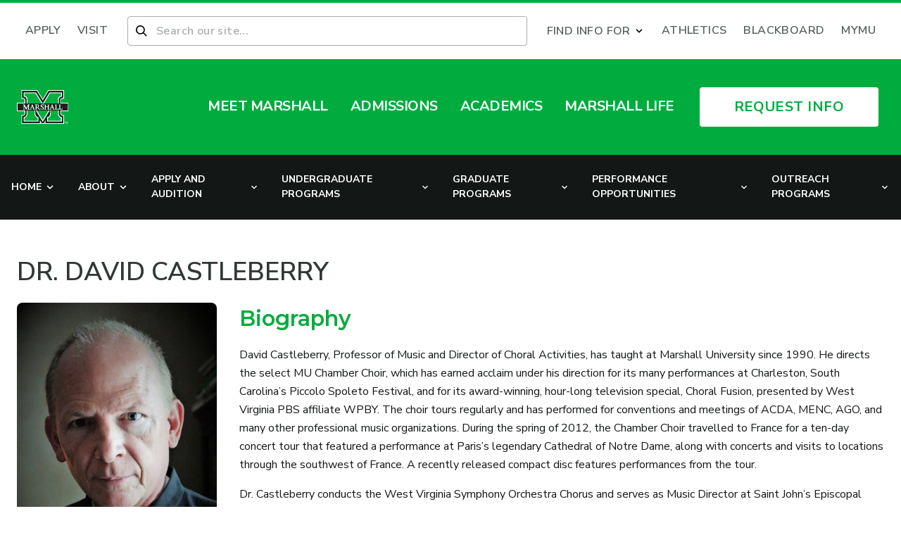

--- FILE ---
content_type: text/html; charset=UTF-8
request_url: https://www.marshall.edu/music/profile/david-castleberry/
body_size: 51874
content:
<!doctype html>
<html lang="en-US" class="scroll-smooth">
<head><script type="text/javascript">(window.NREUM||(NREUM={})).init={privacy:{cookies_enabled:true},ajax:{deny_list:["bam.nr-data.net"]},feature_flags:["soft_nav"],distributed_tracing:{enabled:true}};(window.NREUM||(NREUM={})).loader_config={agentID:"1134202523",accountID:"3503894",trustKey:"66686",xpid:"VwMHUl5aDBABVFlXAwQGV1YE",licenseKey:"NRJS-1ff76683dc7e8563b8e",applicationID:"1085451125",browserID:"1134202523"};;/*! For license information please see nr-loader-spa-1.308.0.min.js.LICENSE.txt */
(()=>{var e,t,r={384:(e,t,r)=>{"use strict";r.d(t,{NT:()=>a,US:()=>u,Zm:()=>o,bQ:()=>d,dV:()=>c,pV:()=>l});var n=r(6154),i=r(1863),s=r(1910);const a={beacon:"bam.nr-data.net",errorBeacon:"bam.nr-data.net"};function o(){return n.gm.NREUM||(n.gm.NREUM={}),void 0===n.gm.newrelic&&(n.gm.newrelic=n.gm.NREUM),n.gm.NREUM}function c(){let e=o();return e.o||(e.o={ST:n.gm.setTimeout,SI:n.gm.setImmediate||n.gm.setInterval,CT:n.gm.clearTimeout,XHR:n.gm.XMLHttpRequest,REQ:n.gm.Request,EV:n.gm.Event,PR:n.gm.Promise,MO:n.gm.MutationObserver,FETCH:n.gm.fetch,WS:n.gm.WebSocket},(0,s.i)(...Object.values(e.o))),e}function d(e,t){let r=o();r.initializedAgents??={},t.initializedAt={ms:(0,i.t)(),date:new Date},r.initializedAgents[e]=t}function u(e,t){o()[e]=t}function l(){return function(){let e=o();const t=e.info||{};e.info={beacon:a.beacon,errorBeacon:a.errorBeacon,...t}}(),function(){let e=o();const t=e.init||{};e.init={...t}}(),c(),function(){let e=o();const t=e.loader_config||{};e.loader_config={...t}}(),o()}},782:(e,t,r)=>{"use strict";r.d(t,{T:()=>n});const n=r(860).K7.pageViewTiming},860:(e,t,r)=>{"use strict";r.d(t,{$J:()=>u,K7:()=>c,P3:()=>d,XX:()=>i,Yy:()=>o,df:()=>s,qY:()=>n,v4:()=>a});const n="events",i="jserrors",s="browser/blobs",a="rum",o="browser/logs",c={ajax:"ajax",genericEvents:"generic_events",jserrors:i,logging:"logging",metrics:"metrics",pageAction:"page_action",pageViewEvent:"page_view_event",pageViewTiming:"page_view_timing",sessionReplay:"session_replay",sessionTrace:"session_trace",softNav:"soft_navigations",spa:"spa"},d={[c.pageViewEvent]:1,[c.pageViewTiming]:2,[c.metrics]:3,[c.jserrors]:4,[c.spa]:5,[c.ajax]:6,[c.sessionTrace]:7,[c.softNav]:8,[c.sessionReplay]:9,[c.logging]:10,[c.genericEvents]:11},u={[c.pageViewEvent]:a,[c.pageViewTiming]:n,[c.ajax]:n,[c.spa]:n,[c.softNav]:n,[c.metrics]:i,[c.jserrors]:i,[c.sessionTrace]:s,[c.sessionReplay]:s,[c.logging]:o,[c.genericEvents]:"ins"}},944:(e,t,r)=>{"use strict";r.d(t,{R:()=>i});var n=r(3241);function i(e,t){"function"==typeof console.debug&&(console.debug("New Relic Warning: https://github.com/newrelic/newrelic-browser-agent/blob/main/docs/warning-codes.md#".concat(e),t),(0,n.W)({agentIdentifier:null,drained:null,type:"data",name:"warn",feature:"warn",data:{code:e,secondary:t}}))}},993:(e,t,r)=>{"use strict";r.d(t,{A$:()=>s,ET:()=>a,TZ:()=>o,p_:()=>i});var n=r(860);const i={ERROR:"ERROR",WARN:"WARN",INFO:"INFO",DEBUG:"DEBUG",TRACE:"TRACE"},s={OFF:0,ERROR:1,WARN:2,INFO:3,DEBUG:4,TRACE:5},a="log",o=n.K7.logging},1541:(e,t,r)=>{"use strict";r.d(t,{U:()=>i,f:()=>n});const n={MFE:"MFE",BA:"BA"};function i(e,t){if(2!==t?.harvestEndpointVersion)return{};const r=t.agentRef.runtime.appMetadata.agents[0].entityGuid;return e?{"source.id":e.id,"source.name":e.name,"source.type":e.type,"parent.id":e.parent?.id||r,"parent.type":e.parent?.type||n.BA}:{"entity.guid":r,appId:t.agentRef.info.applicationID}}},1687:(e,t,r)=>{"use strict";r.d(t,{Ak:()=>d,Ze:()=>h,x3:()=>u});var n=r(3241),i=r(7836),s=r(3606),a=r(860),o=r(2646);const c={};function d(e,t){const r={staged:!1,priority:a.P3[t]||0};l(e),c[e].get(t)||c[e].set(t,r)}function u(e,t){e&&c[e]&&(c[e].get(t)&&c[e].delete(t),p(e,t,!1),c[e].size&&f(e))}function l(e){if(!e)throw new Error("agentIdentifier required");c[e]||(c[e]=new Map)}function h(e="",t="feature",r=!1){if(l(e),!e||!c[e].get(t)||r)return p(e,t);c[e].get(t).staged=!0,f(e)}function f(e){const t=Array.from(c[e]);t.every(([e,t])=>t.staged)&&(t.sort((e,t)=>e[1].priority-t[1].priority),t.forEach(([t])=>{c[e].delete(t),p(e,t)}))}function p(e,t,r=!0){const a=e?i.ee.get(e):i.ee,c=s.i.handlers;if(!a.aborted&&a.backlog&&c){if((0,n.W)({agentIdentifier:e,type:"lifecycle",name:"drain",feature:t}),r){const e=a.backlog[t],r=c[t];if(r){for(let t=0;e&&t<e.length;++t)g(e[t],r);Object.entries(r).forEach(([e,t])=>{Object.values(t||{}).forEach(t=>{t[0]?.on&&t[0]?.context()instanceof o.y&&t[0].on(e,t[1])})})}}a.isolatedBacklog||delete c[t],a.backlog[t]=null,a.emit("drain-"+t,[])}}function g(e,t){var r=e[1];Object.values(t[r]||{}).forEach(t=>{var r=e[0];if(t[0]===r){var n=t[1],i=e[3],s=e[2];n.apply(i,s)}})}},1738:(e,t,r)=>{"use strict";r.d(t,{U:()=>f,Y:()=>h});var n=r(3241),i=r(9908),s=r(1863),a=r(944),o=r(5701),c=r(3969),d=r(8362),u=r(860),l=r(4261);function h(e,t,r,s){const h=s||r;!h||h[e]&&h[e]!==d.d.prototype[e]||(h[e]=function(){(0,i.p)(c.xV,["API/"+e+"/called"],void 0,u.K7.metrics,r.ee),(0,n.W)({agentIdentifier:r.agentIdentifier,drained:!!o.B?.[r.agentIdentifier],type:"data",name:"api",feature:l.Pl+e,data:{}});try{return t.apply(this,arguments)}catch(e){(0,a.R)(23,e)}})}function f(e,t,r,n,a){const o=e.info;null===r?delete o.jsAttributes[t]:o.jsAttributes[t]=r,(a||null===r)&&(0,i.p)(l.Pl+n,[(0,s.t)(),t,r],void 0,"session",e.ee)}},1741:(e,t,r)=>{"use strict";r.d(t,{W:()=>s});var n=r(944),i=r(4261);class s{#e(e,...t){if(this[e]!==s.prototype[e])return this[e](...t);(0,n.R)(35,e)}addPageAction(e,t){return this.#e(i.hG,e,t)}register(e){return this.#e(i.eY,e)}recordCustomEvent(e,t){return this.#e(i.fF,e,t)}setPageViewName(e,t){return this.#e(i.Fw,e,t)}setCustomAttribute(e,t,r){return this.#e(i.cD,e,t,r)}noticeError(e,t){return this.#e(i.o5,e,t)}setUserId(e,t=!1){return this.#e(i.Dl,e,t)}setApplicationVersion(e){return this.#e(i.nb,e)}setErrorHandler(e){return this.#e(i.bt,e)}addRelease(e,t){return this.#e(i.k6,e,t)}log(e,t){return this.#e(i.$9,e,t)}start(){return this.#e(i.d3)}finished(e){return this.#e(i.BL,e)}recordReplay(){return this.#e(i.CH)}pauseReplay(){return this.#e(i.Tb)}addToTrace(e){return this.#e(i.U2,e)}setCurrentRouteName(e){return this.#e(i.PA,e)}interaction(e){return this.#e(i.dT,e)}wrapLogger(e,t,r){return this.#e(i.Wb,e,t,r)}measure(e,t){return this.#e(i.V1,e,t)}consent(e){return this.#e(i.Pv,e)}}},1863:(e,t,r)=>{"use strict";function n(){return Math.floor(performance.now())}r.d(t,{t:()=>n})},1910:(e,t,r)=>{"use strict";r.d(t,{i:()=>s});var n=r(944);const i=new Map;function s(...e){return e.every(e=>{if(i.has(e))return i.get(e);const t="function"==typeof e?e.toString():"",r=t.includes("[native code]"),s=t.includes("nrWrapper");return r||s||(0,n.R)(64,e?.name||t),i.set(e,r),r})}},2555:(e,t,r)=>{"use strict";r.d(t,{D:()=>o,f:()=>a});var n=r(384),i=r(8122);const s={beacon:n.NT.beacon,errorBeacon:n.NT.errorBeacon,licenseKey:void 0,applicationID:void 0,sa:void 0,queueTime:void 0,applicationTime:void 0,ttGuid:void 0,user:void 0,account:void 0,product:void 0,extra:void 0,jsAttributes:{},userAttributes:void 0,atts:void 0,transactionName:void 0,tNamePlain:void 0};function a(e){try{return!!e.licenseKey&&!!e.errorBeacon&&!!e.applicationID}catch(e){return!1}}const o=e=>(0,i.a)(e,s)},2614:(e,t,r)=>{"use strict";r.d(t,{BB:()=>a,H3:()=>n,g:()=>d,iL:()=>c,tS:()=>o,uh:()=>i,wk:()=>s});const n="NRBA",i="SESSION",s=144e5,a=18e5,o={STARTED:"session-started",PAUSE:"session-pause",RESET:"session-reset",RESUME:"session-resume",UPDATE:"session-update"},c={SAME_TAB:"same-tab",CROSS_TAB:"cross-tab"},d={OFF:0,FULL:1,ERROR:2}},2646:(e,t,r)=>{"use strict";r.d(t,{y:()=>n});class n{constructor(e){this.contextId=e}}},2843:(e,t,r)=>{"use strict";r.d(t,{G:()=>s,u:()=>i});var n=r(3878);function i(e,t=!1,r,i){(0,n.DD)("visibilitychange",function(){if(t)return void("hidden"===document.visibilityState&&e());e(document.visibilityState)},r,i)}function s(e,t,r){(0,n.sp)("pagehide",e,t,r)}},3241:(e,t,r)=>{"use strict";r.d(t,{W:()=>s});var n=r(6154);const i="newrelic";function s(e={}){try{n.gm.dispatchEvent(new CustomEvent(i,{detail:e}))}catch(e){}}},3304:(e,t,r)=>{"use strict";r.d(t,{A:()=>s});var n=r(7836);const i=()=>{const e=new WeakSet;return(t,r)=>{if("object"==typeof r&&null!==r){if(e.has(r))return;e.add(r)}return r}};function s(e){try{return JSON.stringify(e,i())??""}catch(e){try{n.ee.emit("internal-error",[e])}catch(e){}return""}}},3333:(e,t,r)=>{"use strict";r.d(t,{$v:()=>u,TZ:()=>n,Xh:()=>c,Zp:()=>i,kd:()=>d,mq:()=>o,nf:()=>a,qN:()=>s});const n=r(860).K7.genericEvents,i=["auxclick","click","copy","keydown","paste","scrollend"],s=["focus","blur"],a=4,o=1e3,c=2e3,d=["PageAction","UserAction","BrowserPerformance"],u={RESOURCES:"experimental.resources",REGISTER:"register"}},3434:(e,t,r)=>{"use strict";r.d(t,{Jt:()=>s,YM:()=>d});var n=r(7836),i=r(5607);const s="nr@original:".concat(i.W),a=50;var o=Object.prototype.hasOwnProperty,c=!1;function d(e,t){return e||(e=n.ee),r.inPlace=function(e,t,n,i,s){n||(n="");const a="-"===n.charAt(0);for(let o=0;o<t.length;o++){const c=t[o],d=e[c];l(d)||(e[c]=r(d,a?c+n:n,i,c,s))}},r.flag=s,r;function r(t,r,n,c,d){return l(t)?t:(r||(r=""),nrWrapper[s]=t,function(e,t,r){if(Object.defineProperty&&Object.keys)try{return Object.keys(e).forEach(function(r){Object.defineProperty(t,r,{get:function(){return e[r]},set:function(t){return e[r]=t,t}})}),t}catch(e){u([e],r)}for(var n in e)o.call(e,n)&&(t[n]=e[n])}(t,nrWrapper,e),nrWrapper);function nrWrapper(){var s,o,l,h;let f;try{o=this,s=[...arguments],l="function"==typeof n?n(s,o):n||{}}catch(t){u([t,"",[s,o,c],l],e)}i(r+"start",[s,o,c],l,d);const p=performance.now();let g;try{return h=t.apply(o,s),g=performance.now(),h}catch(e){throw g=performance.now(),i(r+"err",[s,o,e],l,d),f=e,f}finally{const e=g-p,t={start:p,end:g,duration:e,isLongTask:e>=a,methodName:c,thrownError:f};t.isLongTask&&i("long-task",[t,o],l,d),i(r+"end",[s,o,h],l,d)}}}function i(r,n,i,s){if(!c||t){var a=c;c=!0;try{e.emit(r,n,i,t,s)}catch(t){u([t,r,n,i],e)}c=a}}}function u(e,t){t||(t=n.ee);try{t.emit("internal-error",e)}catch(e){}}function l(e){return!(e&&"function"==typeof e&&e.apply&&!e[s])}},3606:(e,t,r)=>{"use strict";r.d(t,{i:()=>s});var n=r(9908);s.on=a;var i=s.handlers={};function s(e,t,r,s){a(s||n.d,i,e,t,r)}function a(e,t,r,i,s){s||(s="feature"),e||(e=n.d);var a=t[s]=t[s]||{};(a[r]=a[r]||[]).push([e,i])}},3738:(e,t,r)=>{"use strict";r.d(t,{He:()=>i,Kp:()=>o,Lc:()=>d,Rz:()=>u,TZ:()=>n,bD:()=>s,d3:()=>a,jx:()=>l,sl:()=>h,uP:()=>c});const n=r(860).K7.sessionTrace,i="bstResource",s="resource",a="-start",o="-end",c="fn"+a,d="fn"+o,u="pushState",l=1e3,h=3e4},3785:(e,t,r)=>{"use strict";r.d(t,{R:()=>c,b:()=>d});var n=r(9908),i=r(1863),s=r(860),a=r(3969),o=r(993);function c(e,t,r={},c=o.p_.INFO,d=!0,u,l=(0,i.t)()){(0,n.p)(a.xV,["API/logging/".concat(c.toLowerCase(),"/called")],void 0,s.K7.metrics,e),(0,n.p)(o.ET,[l,t,r,c,d,u],void 0,s.K7.logging,e)}function d(e){return"string"==typeof e&&Object.values(o.p_).some(t=>t===e.toUpperCase().trim())}},3878:(e,t,r)=>{"use strict";function n(e,t){return{capture:e,passive:!1,signal:t}}function i(e,t,r=!1,i){window.addEventListener(e,t,n(r,i))}function s(e,t,r=!1,i){document.addEventListener(e,t,n(r,i))}r.d(t,{DD:()=>s,jT:()=>n,sp:()=>i})},3962:(e,t,r)=>{"use strict";r.d(t,{AM:()=>a,O2:()=>l,OV:()=>s,Qu:()=>h,TZ:()=>c,ih:()=>f,pP:()=>o,t1:()=>u,tC:()=>i,wD:()=>d});var n=r(860);const i=["click","keydown","submit"],s="popstate",a="api",o="initialPageLoad",c=n.K7.softNav,d=5e3,u=500,l={INITIAL_PAGE_LOAD:"",ROUTE_CHANGE:1,UNSPECIFIED:2},h={INTERACTION:1,AJAX:2,CUSTOM_END:3,CUSTOM_TRACER:4},f={IP:"in progress",PF:"pending finish",FIN:"finished",CAN:"cancelled"}},3969:(e,t,r)=>{"use strict";r.d(t,{TZ:()=>n,XG:()=>o,rs:()=>i,xV:()=>a,z_:()=>s});const n=r(860).K7.metrics,i="sm",s="cm",a="storeSupportabilityMetrics",o="storeEventMetrics"},4234:(e,t,r)=>{"use strict";r.d(t,{W:()=>s});var n=r(7836),i=r(1687);class s{constructor(e,t){this.agentIdentifier=e,this.ee=n.ee.get(e),this.featureName=t,this.blocked=!1}deregisterDrain(){(0,i.x3)(this.agentIdentifier,this.featureName)}}},4261:(e,t,r)=>{"use strict";r.d(t,{$9:()=>u,BL:()=>c,CH:()=>p,Dl:()=>R,Fw:()=>w,PA:()=>v,Pl:()=>n,Pv:()=>A,Tb:()=>h,U2:()=>a,V1:()=>E,Wb:()=>T,bt:()=>y,cD:()=>b,d3:()=>x,dT:()=>d,eY:()=>g,fF:()=>f,hG:()=>s,hw:()=>i,k6:()=>o,nb:()=>m,o5:()=>l});const n="api-",i=n+"ixn-",s="addPageAction",a="addToTrace",o="addRelease",c="finished",d="interaction",u="log",l="noticeError",h="pauseReplay",f="recordCustomEvent",p="recordReplay",g="register",m="setApplicationVersion",v="setCurrentRouteName",b="setCustomAttribute",y="setErrorHandler",w="setPageViewName",R="setUserId",x="start",T="wrapLogger",E="measure",A="consent"},5205:(e,t,r)=>{"use strict";r.d(t,{j:()=>S});var n=r(384),i=r(1741);var s=r(2555),a=r(3333);const o=e=>{if(!e||"string"!=typeof e)return!1;try{document.createDocumentFragment().querySelector(e)}catch{return!1}return!0};var c=r(2614),d=r(944),u=r(8122);const l="[data-nr-mask]",h=e=>(0,u.a)(e,(()=>{const e={feature_flags:[],experimental:{allow_registered_children:!1,resources:!1},mask_selector:"*",block_selector:"[data-nr-block]",mask_input_options:{color:!1,date:!1,"datetime-local":!1,email:!1,month:!1,number:!1,range:!1,search:!1,tel:!1,text:!1,time:!1,url:!1,week:!1,textarea:!1,select:!1,password:!0}};return{ajax:{deny_list:void 0,block_internal:!0,enabled:!0,autoStart:!0},api:{get allow_registered_children(){return e.feature_flags.includes(a.$v.REGISTER)||e.experimental.allow_registered_children},set allow_registered_children(t){e.experimental.allow_registered_children=t},duplicate_registered_data:!1},browser_consent_mode:{enabled:!1},distributed_tracing:{enabled:void 0,exclude_newrelic_header:void 0,cors_use_newrelic_header:void 0,cors_use_tracecontext_headers:void 0,allowed_origins:void 0},get feature_flags(){return e.feature_flags},set feature_flags(t){e.feature_flags=t},generic_events:{enabled:!0,autoStart:!0},harvest:{interval:30},jserrors:{enabled:!0,autoStart:!0},logging:{enabled:!0,autoStart:!0},metrics:{enabled:!0,autoStart:!0},obfuscate:void 0,page_action:{enabled:!0},page_view_event:{enabled:!0,autoStart:!0},page_view_timing:{enabled:!0,autoStart:!0},performance:{capture_marks:!1,capture_measures:!1,capture_detail:!0,resources:{get enabled(){return e.feature_flags.includes(a.$v.RESOURCES)||e.experimental.resources},set enabled(t){e.experimental.resources=t},asset_types:[],first_party_domains:[],ignore_newrelic:!0}},privacy:{cookies_enabled:!0},proxy:{assets:void 0,beacon:void 0},session:{expiresMs:c.wk,inactiveMs:c.BB},session_replay:{autoStart:!0,enabled:!1,preload:!1,sampling_rate:10,error_sampling_rate:100,collect_fonts:!1,inline_images:!1,fix_stylesheets:!0,mask_all_inputs:!0,get mask_text_selector(){return e.mask_selector},set mask_text_selector(t){o(t)?e.mask_selector="".concat(t,",").concat(l):""===t||null===t?e.mask_selector=l:(0,d.R)(5,t)},get block_class(){return"nr-block"},get ignore_class(){return"nr-ignore"},get mask_text_class(){return"nr-mask"},get block_selector(){return e.block_selector},set block_selector(t){o(t)?e.block_selector+=",".concat(t):""!==t&&(0,d.R)(6,t)},get mask_input_options(){return e.mask_input_options},set mask_input_options(t){t&&"object"==typeof t?e.mask_input_options={...t,password:!0}:(0,d.R)(7,t)}},session_trace:{enabled:!0,autoStart:!0},soft_navigations:{enabled:!0,autoStart:!0},spa:{enabled:!0,autoStart:!0},ssl:void 0,user_actions:{enabled:!0,elementAttributes:["id","className","tagName","type"]}}})());var f=r(6154),p=r(9324);let g=0;const m={buildEnv:p.F3,distMethod:p.Xs,version:p.xv,originTime:f.WN},v={consented:!1},b={appMetadata:{},get consented(){return this.session?.state?.consent||v.consented},set consented(e){v.consented=e},customTransaction:void 0,denyList:void 0,disabled:!1,harvester:void 0,isolatedBacklog:!1,isRecording:!1,loaderType:void 0,maxBytes:3e4,obfuscator:void 0,onerror:void 0,ptid:void 0,releaseIds:{},session:void 0,timeKeeper:void 0,registeredEntities:[],jsAttributesMetadata:{bytes:0},get harvestCount(){return++g}},y=e=>{const t=(0,u.a)(e,b),r=Object.keys(m).reduce((e,t)=>(e[t]={value:m[t],writable:!1,configurable:!0,enumerable:!0},e),{});return Object.defineProperties(t,r)};var w=r(5701);const R=e=>{const t=e.startsWith("http");e+="/",r.p=t?e:"https://"+e};var x=r(7836),T=r(3241);const E={accountID:void 0,trustKey:void 0,agentID:void 0,licenseKey:void 0,applicationID:void 0,xpid:void 0},A=e=>(0,u.a)(e,E),_=new Set;function S(e,t={},r,a){let{init:o,info:c,loader_config:d,runtime:u={},exposed:l=!0}=t;if(!c){const e=(0,n.pV)();o=e.init,c=e.info,d=e.loader_config}e.init=h(o||{}),e.loader_config=A(d||{}),c.jsAttributes??={},f.bv&&(c.jsAttributes.isWorker=!0),e.info=(0,s.D)(c);const p=e.init,g=[c.beacon,c.errorBeacon];_.has(e.agentIdentifier)||(p.proxy.assets&&(R(p.proxy.assets),g.push(p.proxy.assets)),p.proxy.beacon&&g.push(p.proxy.beacon),e.beacons=[...g],function(e){const t=(0,n.pV)();Object.getOwnPropertyNames(i.W.prototype).forEach(r=>{const n=i.W.prototype[r];if("function"!=typeof n||"constructor"===n)return;let s=t[r];e[r]&&!1!==e.exposed&&"micro-agent"!==e.runtime?.loaderType&&(t[r]=(...t)=>{const n=e[r](...t);return s?s(...t):n})})}(e),(0,n.US)("activatedFeatures",w.B)),u.denyList=[...p.ajax.deny_list||[],...p.ajax.block_internal?g:[]],u.ptid=e.agentIdentifier,u.loaderType=r,e.runtime=y(u),_.has(e.agentIdentifier)||(e.ee=x.ee.get(e.agentIdentifier),e.exposed=l,(0,T.W)({agentIdentifier:e.agentIdentifier,drained:!!w.B?.[e.agentIdentifier],type:"lifecycle",name:"initialize",feature:void 0,data:e.config})),_.add(e.agentIdentifier)}},5270:(e,t,r)=>{"use strict";r.d(t,{Aw:()=>a,SR:()=>s,rF:()=>o});var n=r(384),i=r(7767);function s(e){return!!(0,n.dV)().o.MO&&(0,i.V)(e)&&!0===e?.session_trace.enabled}function a(e){return!0===e?.session_replay.preload&&s(e)}function o(e,t){try{if("string"==typeof t?.type){if("password"===t.type.toLowerCase())return"*".repeat(e?.length||0);if(void 0!==t?.dataset?.nrUnmask||t?.classList?.contains("nr-unmask"))return e}}catch(e){}return"string"==typeof e?e.replace(/[\S]/g,"*"):"*".repeat(e?.length||0)}},5289:(e,t,r)=>{"use strict";r.d(t,{GG:()=>a,Qr:()=>c,sB:()=>o});var n=r(3878),i=r(6389);function s(){return"undefined"==typeof document||"complete"===document.readyState}function a(e,t){if(s())return e();const r=(0,i.J)(e),a=setInterval(()=>{s()&&(clearInterval(a),r())},500);(0,n.sp)("load",r,t)}function o(e){if(s())return e();(0,n.DD)("DOMContentLoaded",e)}function c(e){if(s())return e();(0,n.sp)("popstate",e)}},5607:(e,t,r)=>{"use strict";r.d(t,{W:()=>n});const n=(0,r(9566).bz)()},5701:(e,t,r)=>{"use strict";r.d(t,{B:()=>s,t:()=>a});var n=r(3241);const i=new Set,s={};function a(e,t){const r=t.agentIdentifier;s[r]??={},e&&"object"==typeof e&&(i.has(r)||(t.ee.emit("rumresp",[e]),s[r]=e,i.add(r),(0,n.W)({agentIdentifier:r,loaded:!0,drained:!0,type:"lifecycle",name:"load",feature:void 0,data:e})))}},6154:(e,t,r)=>{"use strict";r.d(t,{OF:()=>d,RI:()=>i,WN:()=>h,bv:()=>s,eN:()=>f,gm:()=>a,lR:()=>l,m:()=>c,mw:()=>o,sb:()=>u});var n=r(1863);const i="undefined"!=typeof window&&!!window.document,s="undefined"!=typeof WorkerGlobalScope&&("undefined"!=typeof self&&self instanceof WorkerGlobalScope&&self.navigator instanceof WorkerNavigator||"undefined"!=typeof globalThis&&globalThis instanceof WorkerGlobalScope&&globalThis.navigator instanceof WorkerNavigator),a=i?window:"undefined"!=typeof WorkerGlobalScope&&("undefined"!=typeof self&&self instanceof WorkerGlobalScope&&self||"undefined"!=typeof globalThis&&globalThis instanceof WorkerGlobalScope&&globalThis),o=Boolean("hidden"===a?.document?.visibilityState),c=""+a?.location,d=/iPad|iPhone|iPod/.test(a.navigator?.userAgent),u=d&&"undefined"==typeof SharedWorker,l=(()=>{const e=a.navigator?.userAgent?.match(/Firefox[/\s](\d+\.\d+)/);return Array.isArray(e)&&e.length>=2?+e[1]:0})(),h=Date.now()-(0,n.t)(),f=()=>"undefined"!=typeof PerformanceNavigationTiming&&a?.performance?.getEntriesByType("navigation")?.[0]?.responseStart},6344:(e,t,r)=>{"use strict";r.d(t,{BB:()=>u,Qb:()=>l,TZ:()=>i,Ug:()=>a,Vh:()=>s,_s:()=>o,bc:()=>d,yP:()=>c});var n=r(2614);const i=r(860).K7.sessionReplay,s="errorDuringReplay",a=.12,o={DomContentLoaded:0,Load:1,FullSnapshot:2,IncrementalSnapshot:3,Meta:4,Custom:5},c={[n.g.ERROR]:15e3,[n.g.FULL]:3e5,[n.g.OFF]:0},d={RESET:{message:"Session was reset",sm:"Reset"},IMPORT:{message:"Recorder failed to import",sm:"Import"},TOO_MANY:{message:"429: Too Many Requests",sm:"Too-Many"},TOO_BIG:{message:"Payload was too large",sm:"Too-Big"},CROSS_TAB:{message:"Session Entity was set to OFF on another tab",sm:"Cross-Tab"},ENTITLEMENTS:{message:"Session Replay is not allowed and will not be started",sm:"Entitlement"}},u=5e3,l={API:"api",RESUME:"resume",SWITCH_TO_FULL:"switchToFull",INITIALIZE:"initialize",PRELOAD:"preload"}},6389:(e,t,r)=>{"use strict";function n(e,t=500,r={}){const n=r?.leading||!1;let i;return(...r)=>{n&&void 0===i&&(e.apply(this,r),i=setTimeout(()=>{i=clearTimeout(i)},t)),n||(clearTimeout(i),i=setTimeout(()=>{e.apply(this,r)},t))}}function i(e){let t=!1;return(...r)=>{t||(t=!0,e.apply(this,r))}}r.d(t,{J:()=>i,s:()=>n})},6630:(e,t,r)=>{"use strict";r.d(t,{T:()=>n});const n=r(860).K7.pageViewEvent},6774:(e,t,r)=>{"use strict";r.d(t,{T:()=>n});const n=r(860).K7.jserrors},7295:(e,t,r)=>{"use strict";r.d(t,{Xv:()=>a,gX:()=>i,iW:()=>s});var n=[];function i(e){if(!e||s(e))return!1;if(0===n.length)return!0;if("*"===n[0].hostname)return!1;for(var t=0;t<n.length;t++){var r=n[t];if(r.hostname.test(e.hostname)&&r.pathname.test(e.pathname))return!1}return!0}function s(e){return void 0===e.hostname}function a(e){if(n=[],e&&e.length)for(var t=0;t<e.length;t++){let r=e[t];if(!r)continue;if("*"===r)return void(n=[{hostname:"*"}]);0===r.indexOf("http://")?r=r.substring(7):0===r.indexOf("https://")&&(r=r.substring(8));const i=r.indexOf("/");let s,a;i>0?(s=r.substring(0,i),a=r.substring(i)):(s=r,a="*");let[c]=s.split(":");n.push({hostname:o(c),pathname:o(a,!0)})}}function o(e,t=!1){const r=e.replace(/[.+?^${}()|[\]\\]/g,e=>"\\"+e).replace(/\*/g,".*?");return new RegExp((t?"^":"")+r+"$")}},7485:(e,t,r)=>{"use strict";r.d(t,{D:()=>i});var n=r(6154);function i(e){if(0===(e||"").indexOf("data:"))return{protocol:"data"};try{const t=new URL(e,location.href),r={port:t.port,hostname:t.hostname,pathname:t.pathname,search:t.search,protocol:t.protocol.slice(0,t.protocol.indexOf(":")),sameOrigin:t.protocol===n.gm?.location?.protocol&&t.host===n.gm?.location?.host};return r.port&&""!==r.port||("http:"===t.protocol&&(r.port="80"),"https:"===t.protocol&&(r.port="443")),r.pathname&&""!==r.pathname?r.pathname.startsWith("/")||(r.pathname="/".concat(r.pathname)):r.pathname="/",r}catch(e){return{}}}},7699:(e,t,r)=>{"use strict";r.d(t,{It:()=>s,KC:()=>o,No:()=>i,qh:()=>a});var n=r(860);const i=16e3,s=1e6,a="SESSION_ERROR",o={[n.K7.logging]:!0,[n.K7.genericEvents]:!1,[n.K7.jserrors]:!1,[n.K7.ajax]:!1}},7767:(e,t,r)=>{"use strict";r.d(t,{V:()=>i});var n=r(6154);const i=e=>n.RI&&!0===e?.privacy.cookies_enabled},7836:(e,t,r)=>{"use strict";r.d(t,{P:()=>o,ee:()=>c});var n=r(384),i=r(8990),s=r(2646),a=r(5607);const o="nr@context:".concat(a.W),c=function e(t,r){var n={},a={},u={},l=!1;try{l=16===r.length&&d.initializedAgents?.[r]?.runtime.isolatedBacklog}catch(e){}var h={on:p,addEventListener:p,removeEventListener:function(e,t){var r=n[e];if(!r)return;for(var i=0;i<r.length;i++)r[i]===t&&r.splice(i,1)},emit:function(e,r,n,i,s){!1!==s&&(s=!0);if(c.aborted&&!i)return;t&&s&&t.emit(e,r,n);var o=f(n);g(e).forEach(e=>{e.apply(o,r)});var d=v()[a[e]];d&&d.push([h,e,r,o]);return o},get:m,listeners:g,context:f,buffer:function(e,t){const r=v();if(t=t||"feature",h.aborted)return;Object.entries(e||{}).forEach(([e,n])=>{a[n]=t,t in r||(r[t]=[])})},abort:function(){h._aborted=!0,Object.keys(h.backlog).forEach(e=>{delete h.backlog[e]})},isBuffering:function(e){return!!v()[a[e]]},debugId:r,backlog:l?{}:t&&"object"==typeof t.backlog?t.backlog:{},isolatedBacklog:l};return Object.defineProperty(h,"aborted",{get:()=>{let e=h._aborted||!1;return e||(t&&(e=t.aborted),e)}}),h;function f(e){return e&&e instanceof s.y?e:e?(0,i.I)(e,o,()=>new s.y(o)):new s.y(o)}function p(e,t){n[e]=g(e).concat(t)}function g(e){return n[e]||[]}function m(t){return u[t]=u[t]||e(h,t)}function v(){return h.backlog}}(void 0,"globalEE"),d=(0,n.Zm)();d.ee||(d.ee=c)},8122:(e,t,r)=>{"use strict";r.d(t,{a:()=>i});var n=r(944);function i(e,t){try{if(!e||"object"!=typeof e)return(0,n.R)(3);if(!t||"object"!=typeof t)return(0,n.R)(4);const r=Object.create(Object.getPrototypeOf(t),Object.getOwnPropertyDescriptors(t)),s=0===Object.keys(r).length?e:r;for(let a in s)if(void 0!==e[a])try{if(null===e[a]){r[a]=null;continue}Array.isArray(e[a])&&Array.isArray(t[a])?r[a]=Array.from(new Set([...e[a],...t[a]])):"object"==typeof e[a]&&"object"==typeof t[a]?r[a]=i(e[a],t[a]):r[a]=e[a]}catch(e){r[a]||(0,n.R)(1,e)}return r}catch(e){(0,n.R)(2,e)}}},8139:(e,t,r)=>{"use strict";r.d(t,{u:()=>h});var n=r(7836),i=r(3434),s=r(8990),a=r(6154);const o={},c=a.gm.XMLHttpRequest,d="addEventListener",u="removeEventListener",l="nr@wrapped:".concat(n.P);function h(e){var t=function(e){return(e||n.ee).get("events")}(e);if(o[t.debugId]++)return t;o[t.debugId]=1;var r=(0,i.YM)(t,!0);function h(e){r.inPlace(e,[d,u],"-",p)}function p(e,t){return e[1]}return"getPrototypeOf"in Object&&(a.RI&&f(document,h),c&&f(c.prototype,h),f(a.gm,h)),t.on(d+"-start",function(e,t){var n=e[1];if(null!==n&&("function"==typeof n||"object"==typeof n)&&"newrelic"!==e[0]){var i=(0,s.I)(n,l,function(){var e={object:function(){if("function"!=typeof n.handleEvent)return;return n.handleEvent.apply(n,arguments)},function:n}[typeof n];return e?r(e,"fn-",null,e.name||"anonymous"):n});this.wrapped=e[1]=i}}),t.on(u+"-start",function(e){e[1]=this.wrapped||e[1]}),t}function f(e,t,...r){let n=e;for(;"object"==typeof n&&!Object.prototype.hasOwnProperty.call(n,d);)n=Object.getPrototypeOf(n);n&&t(n,...r)}},8362:(e,t,r)=>{"use strict";r.d(t,{d:()=>s});var n=r(9566),i=r(1741);class s extends i.W{agentIdentifier=(0,n.LA)(16)}},8374:(e,t,r)=>{r.nc=(()=>{try{return document?.currentScript?.nonce}catch(e){}return""})()},8990:(e,t,r)=>{"use strict";r.d(t,{I:()=>i});var n=Object.prototype.hasOwnProperty;function i(e,t,r){if(n.call(e,t))return e[t];var i=r();if(Object.defineProperty&&Object.keys)try{return Object.defineProperty(e,t,{value:i,writable:!0,enumerable:!1}),i}catch(e){}return e[t]=i,i}},9119:(e,t,r)=>{"use strict";r.d(t,{L:()=>s});var n=/([^?#]*)[^#]*(#[^?]*|$).*/,i=/([^?#]*)().*/;function s(e,t){return e?e.replace(t?n:i,"$1$2"):e}},9300:(e,t,r)=>{"use strict";r.d(t,{T:()=>n});const n=r(860).K7.ajax},9324:(e,t,r)=>{"use strict";r.d(t,{AJ:()=>a,F3:()=>i,Xs:()=>s,Yq:()=>o,xv:()=>n});const n="1.308.0",i="PROD",s="CDN",a="@newrelic/rrweb",o="1.0.1"},9566:(e,t,r)=>{"use strict";r.d(t,{LA:()=>o,ZF:()=>c,bz:()=>a,el:()=>d});var n=r(6154);const i="xxxxxxxx-xxxx-4xxx-yxxx-xxxxxxxxxxxx";function s(e,t){return e?15&e[t]:16*Math.random()|0}function a(){const e=n.gm?.crypto||n.gm?.msCrypto;let t,r=0;return e&&e.getRandomValues&&(t=e.getRandomValues(new Uint8Array(30))),i.split("").map(e=>"x"===e?s(t,r++).toString(16):"y"===e?(3&s()|8).toString(16):e).join("")}function o(e){const t=n.gm?.crypto||n.gm?.msCrypto;let r,i=0;t&&t.getRandomValues&&(r=t.getRandomValues(new Uint8Array(e)));const a=[];for(var o=0;o<e;o++)a.push(s(r,i++).toString(16));return a.join("")}function c(){return o(16)}function d(){return o(32)}},9908:(e,t,r)=>{"use strict";r.d(t,{d:()=>n,p:()=>i});var n=r(7836).ee.get("handle");function i(e,t,r,i,s){s?(s.buffer([e],i),s.emit(e,t,r)):(n.buffer([e],i),n.emit(e,t,r))}}},n={};function i(e){var t=n[e];if(void 0!==t)return t.exports;var s=n[e]={exports:{}};return r[e](s,s.exports,i),s.exports}i.m=r,i.d=(e,t)=>{for(var r in t)i.o(t,r)&&!i.o(e,r)&&Object.defineProperty(e,r,{enumerable:!0,get:t[r]})},i.f={},i.e=e=>Promise.all(Object.keys(i.f).reduce((t,r)=>(i.f[r](e,t),t),[])),i.u=e=>({212:"nr-spa-compressor",249:"nr-spa-recorder",478:"nr-spa"}[e]+"-1.308.0.min.js"),i.o=(e,t)=>Object.prototype.hasOwnProperty.call(e,t),e={},t="NRBA-1.308.0.PROD:",i.l=(r,n,s,a)=>{if(e[r])e[r].push(n);else{var o,c;if(void 0!==s)for(var d=document.getElementsByTagName("script"),u=0;u<d.length;u++){var l=d[u];if(l.getAttribute("src")==r||l.getAttribute("data-webpack")==t+s){o=l;break}}if(!o){c=!0;var h={478:"sha512-RSfSVnmHk59T/uIPbdSE0LPeqcEdF4/+XhfJdBuccH5rYMOEZDhFdtnh6X6nJk7hGpzHd9Ujhsy7lZEz/ORYCQ==",249:"sha512-ehJXhmntm85NSqW4MkhfQqmeKFulra3klDyY0OPDUE+sQ3GokHlPh1pmAzuNy//3j4ac6lzIbmXLvGQBMYmrkg==",212:"sha512-B9h4CR46ndKRgMBcK+j67uSR2RCnJfGefU+A7FrgR/k42ovXy5x/MAVFiSvFxuVeEk/pNLgvYGMp1cBSK/G6Fg=="};(o=document.createElement("script")).charset="utf-8",i.nc&&o.setAttribute("nonce",i.nc),o.setAttribute("data-webpack",t+s),o.src=r,0!==o.src.indexOf(window.location.origin+"/")&&(o.crossOrigin="anonymous"),h[a]&&(o.integrity=h[a])}e[r]=[n];var f=(t,n)=>{o.onerror=o.onload=null,clearTimeout(p);var i=e[r];if(delete e[r],o.parentNode&&o.parentNode.removeChild(o),i&&i.forEach(e=>e(n)),t)return t(n)},p=setTimeout(f.bind(null,void 0,{type:"timeout",target:o}),12e4);o.onerror=f.bind(null,o.onerror),o.onload=f.bind(null,o.onload),c&&document.head.appendChild(o)}},i.r=e=>{"undefined"!=typeof Symbol&&Symbol.toStringTag&&Object.defineProperty(e,Symbol.toStringTag,{value:"Module"}),Object.defineProperty(e,"__esModule",{value:!0})},i.p="https://js-agent.newrelic.com/",(()=>{var e={38:0,788:0};i.f.j=(t,r)=>{var n=i.o(e,t)?e[t]:void 0;if(0!==n)if(n)r.push(n[2]);else{var s=new Promise((r,i)=>n=e[t]=[r,i]);r.push(n[2]=s);var a=i.p+i.u(t),o=new Error;i.l(a,r=>{if(i.o(e,t)&&(0!==(n=e[t])&&(e[t]=void 0),n)){var s=r&&("load"===r.type?"missing":r.type),a=r&&r.target&&r.target.src;o.message="Loading chunk "+t+" failed: ("+s+": "+a+")",o.name="ChunkLoadError",o.type=s,o.request=a,n[1](o)}},"chunk-"+t,t)}};var t=(t,r)=>{var n,s,[a,o,c]=r,d=0;if(a.some(t=>0!==e[t])){for(n in o)i.o(o,n)&&(i.m[n]=o[n]);if(c)c(i)}for(t&&t(r);d<a.length;d++)s=a[d],i.o(e,s)&&e[s]&&e[s][0](),e[s]=0},r=self["webpackChunk:NRBA-1.308.0.PROD"]=self["webpackChunk:NRBA-1.308.0.PROD"]||[];r.forEach(t.bind(null,0)),r.push=t.bind(null,r.push.bind(r))})(),(()=>{"use strict";i(8374);var e=i(8362),t=i(860);const r=Object.values(t.K7);var n=i(5205);var s=i(9908),a=i(1863),o=i(4261),c=i(1738);var d=i(1687),u=i(4234),l=i(5289),h=i(6154),f=i(944),p=i(5270),g=i(7767),m=i(6389),v=i(7699);class b extends u.W{constructor(e,t){super(e.agentIdentifier,t),this.agentRef=e,this.abortHandler=void 0,this.featAggregate=void 0,this.loadedSuccessfully=void 0,this.onAggregateImported=new Promise(e=>{this.loadedSuccessfully=e}),this.deferred=Promise.resolve(),!1===e.init[this.featureName].autoStart?this.deferred=new Promise((t,r)=>{this.ee.on("manual-start-all",(0,m.J)(()=>{(0,d.Ak)(e.agentIdentifier,this.featureName),t()}))}):(0,d.Ak)(e.agentIdentifier,t)}importAggregator(e,t,r={}){if(this.featAggregate)return;const n=async()=>{let n;await this.deferred;try{if((0,g.V)(e.init)){const{setupAgentSession:t}=await i.e(478).then(i.bind(i,8766));n=t(e)}}catch(e){(0,f.R)(20,e),this.ee.emit("internal-error",[e]),(0,s.p)(v.qh,[e],void 0,this.featureName,this.ee)}try{if(!this.#t(this.featureName,n,e.init))return(0,d.Ze)(this.agentIdentifier,this.featureName),void this.loadedSuccessfully(!1);const{Aggregate:i}=await t();this.featAggregate=new i(e,r),e.runtime.harvester.initializedAggregates.push(this.featAggregate),this.loadedSuccessfully(!0)}catch(e){(0,f.R)(34,e),this.abortHandler?.(),(0,d.Ze)(this.agentIdentifier,this.featureName,!0),this.loadedSuccessfully(!1),this.ee&&this.ee.abort()}};h.RI?(0,l.GG)(()=>n(),!0):n()}#t(e,r,n){if(this.blocked)return!1;switch(e){case t.K7.sessionReplay:return(0,p.SR)(n)&&!!r;case t.K7.sessionTrace:return!!r;default:return!0}}}var y=i(6630),w=i(2614),R=i(3241);class x extends b{static featureName=y.T;constructor(e){var t;super(e,y.T),this.setupInspectionEvents(e.agentIdentifier),t=e,(0,c.Y)(o.Fw,function(e,r){"string"==typeof e&&("/"!==e.charAt(0)&&(e="/"+e),t.runtime.customTransaction=(r||"http://custom.transaction")+e,(0,s.p)(o.Pl+o.Fw,[(0,a.t)()],void 0,void 0,t.ee))},t),this.importAggregator(e,()=>i.e(478).then(i.bind(i,2467)))}setupInspectionEvents(e){const t=(t,r)=>{t&&(0,R.W)({agentIdentifier:e,timeStamp:t.timeStamp,loaded:"complete"===t.target.readyState,type:"window",name:r,data:t.target.location+""})};(0,l.sB)(e=>{t(e,"DOMContentLoaded")}),(0,l.GG)(e=>{t(e,"load")}),(0,l.Qr)(e=>{t(e,"navigate")}),this.ee.on(w.tS.UPDATE,(t,r)=>{(0,R.W)({agentIdentifier:e,type:"lifecycle",name:"session",data:r})})}}var T=i(384);class E extends e.d{constructor(e){var t;(super(),h.gm)?(this.features={},(0,T.bQ)(this.agentIdentifier,this),this.desiredFeatures=new Set(e.features||[]),this.desiredFeatures.add(x),(0,n.j)(this,e,e.loaderType||"agent"),t=this,(0,c.Y)(o.cD,function(e,r,n=!1){if("string"==typeof e){if(["string","number","boolean"].includes(typeof r)||null===r)return(0,c.U)(t,e,r,o.cD,n);(0,f.R)(40,typeof r)}else(0,f.R)(39,typeof e)},t),function(e){(0,c.Y)(o.Dl,function(t,r=!1){if("string"!=typeof t&&null!==t)return void(0,f.R)(41,typeof t);const n=e.info.jsAttributes["enduser.id"];r&&null!=n&&n!==t?(0,s.p)(o.Pl+"setUserIdAndResetSession",[t],void 0,"session",e.ee):(0,c.U)(e,"enduser.id",t,o.Dl,!0)},e)}(this),function(e){(0,c.Y)(o.nb,function(t){if("string"==typeof t||null===t)return(0,c.U)(e,"application.version",t,o.nb,!1);(0,f.R)(42,typeof t)},e)}(this),function(e){(0,c.Y)(o.d3,function(){e.ee.emit("manual-start-all")},e)}(this),function(e){(0,c.Y)(o.Pv,function(t=!0){if("boolean"==typeof t){if((0,s.p)(o.Pl+o.Pv,[t],void 0,"session",e.ee),e.runtime.consented=t,t){const t=e.features.page_view_event;t.onAggregateImported.then(e=>{const r=t.featAggregate;e&&!r.sentRum&&r.sendRum()})}}else(0,f.R)(65,typeof t)},e)}(this),this.run()):(0,f.R)(21)}get config(){return{info:this.info,init:this.init,loader_config:this.loader_config,runtime:this.runtime}}get api(){return this}run(){try{const e=function(e){const t={};return r.forEach(r=>{t[r]=!!e[r]?.enabled}),t}(this.init),n=[...this.desiredFeatures];n.sort((e,r)=>t.P3[e.featureName]-t.P3[r.featureName]),n.forEach(r=>{if(!e[r.featureName]&&r.featureName!==t.K7.pageViewEvent)return;if(r.featureName===t.K7.spa)return void(0,f.R)(67);const n=function(e){switch(e){case t.K7.ajax:return[t.K7.jserrors];case t.K7.sessionTrace:return[t.K7.ajax,t.K7.pageViewEvent];case t.K7.sessionReplay:return[t.K7.sessionTrace];case t.K7.pageViewTiming:return[t.K7.pageViewEvent];default:return[]}}(r.featureName).filter(e=>!(e in this.features));n.length>0&&(0,f.R)(36,{targetFeature:r.featureName,missingDependencies:n}),this.features[r.featureName]=new r(this)})}catch(e){(0,f.R)(22,e);for(const e in this.features)this.features[e].abortHandler?.();const t=(0,T.Zm)();delete t.initializedAgents[this.agentIdentifier]?.features,delete this.sharedAggregator;return t.ee.get(this.agentIdentifier).abort(),!1}}}var A=i(2843),_=i(782);class S extends b{static featureName=_.T;constructor(e){super(e,_.T),h.RI&&((0,A.u)(()=>(0,s.p)("docHidden",[(0,a.t)()],void 0,_.T,this.ee),!0),(0,A.G)(()=>(0,s.p)("winPagehide",[(0,a.t)()],void 0,_.T,this.ee)),this.importAggregator(e,()=>i.e(478).then(i.bind(i,9917))))}}var O=i(3969);class I extends b{static featureName=O.TZ;constructor(e){super(e,O.TZ),h.RI&&document.addEventListener("securitypolicyviolation",e=>{(0,s.p)(O.xV,["Generic/CSPViolation/Detected"],void 0,this.featureName,this.ee)}),this.importAggregator(e,()=>i.e(478).then(i.bind(i,6555)))}}var N=i(6774),P=i(3878),k=i(3304);class D{constructor(e,t,r,n,i){this.name="UncaughtError",this.message="string"==typeof e?e:(0,k.A)(e),this.sourceURL=t,this.line=r,this.column=n,this.__newrelic=i}}function C(e){return M(e)?e:new D(void 0!==e?.message?e.message:e,e?.filename||e?.sourceURL,e?.lineno||e?.line,e?.colno||e?.col,e?.__newrelic,e?.cause)}function j(e){const t="Unhandled Promise Rejection: ";if(!e?.reason)return;if(M(e.reason)){try{e.reason.message.startsWith(t)||(e.reason.message=t+e.reason.message)}catch(e){}return C(e.reason)}const r=C(e.reason);return(r.message||"").startsWith(t)||(r.message=t+r.message),r}function L(e){if(e.error instanceof SyntaxError&&!/:\d+$/.test(e.error.stack?.trim())){const t=new D(e.message,e.filename,e.lineno,e.colno,e.error.__newrelic,e.cause);return t.name=SyntaxError.name,t}return M(e.error)?e.error:C(e)}function M(e){return e instanceof Error&&!!e.stack}function H(e,r,n,i,o=(0,a.t)()){"string"==typeof e&&(e=new Error(e)),(0,s.p)("err",[e,o,!1,r,n.runtime.isRecording,void 0,i],void 0,t.K7.jserrors,n.ee),(0,s.p)("uaErr",[],void 0,t.K7.genericEvents,n.ee)}var B=i(1541),K=i(993),W=i(3785);function U(e,{customAttributes:t={},level:r=K.p_.INFO}={},n,i,s=(0,a.t)()){(0,W.R)(n.ee,e,t,r,!1,i,s)}function F(e,r,n,i,c=(0,a.t)()){(0,s.p)(o.Pl+o.hG,[c,e,r,i],void 0,t.K7.genericEvents,n.ee)}function V(e,r,n,i,c=(0,a.t)()){const{start:d,end:u,customAttributes:l}=r||{},h={customAttributes:l||{}};if("object"!=typeof h.customAttributes||"string"!=typeof e||0===e.length)return void(0,f.R)(57);const p=(e,t)=>null==e?t:"number"==typeof e?e:e instanceof PerformanceMark?e.startTime:Number.NaN;if(h.start=p(d,0),h.end=p(u,c),Number.isNaN(h.start)||Number.isNaN(h.end))(0,f.R)(57);else{if(h.duration=h.end-h.start,!(h.duration<0))return(0,s.p)(o.Pl+o.V1,[h,e,i],void 0,t.K7.genericEvents,n.ee),h;(0,f.R)(58)}}function G(e,r={},n,i,c=(0,a.t)()){(0,s.p)(o.Pl+o.fF,[c,e,r,i],void 0,t.K7.genericEvents,n.ee)}function z(e){(0,c.Y)(o.eY,function(t){return Y(e,t)},e)}function Y(e,r,n){(0,f.R)(54,"newrelic.register"),r||={},r.type=B.f.MFE,r.licenseKey||=e.info.licenseKey,r.blocked=!1,r.parent=n||{},Array.isArray(r.tags)||(r.tags=[]);const i={};r.tags.forEach(e=>{"name"!==e&&"id"!==e&&(i["source.".concat(e)]=!0)}),r.isolated??=!0;let o=()=>{};const c=e.runtime.registeredEntities;if(!r.isolated){const e=c.find(({metadata:{target:{id:e}}})=>e===r.id&&!r.isolated);if(e)return e}const d=e=>{r.blocked=!0,o=e};function u(e){return"string"==typeof e&&!!e.trim()&&e.trim().length<501||"number"==typeof e}e.init.api.allow_registered_children||d((0,m.J)(()=>(0,f.R)(55))),u(r.id)&&u(r.name)||d((0,m.J)(()=>(0,f.R)(48,r)));const l={addPageAction:(t,n={})=>g(F,[t,{...i,...n},e],r),deregister:()=>{d((0,m.J)(()=>(0,f.R)(68)))},log:(t,n={})=>g(U,[t,{...n,customAttributes:{...i,...n.customAttributes||{}}},e],r),measure:(t,n={})=>g(V,[t,{...n,customAttributes:{...i,...n.customAttributes||{}}},e],r),noticeError:(t,n={})=>g(H,[t,{...i,...n},e],r),register:(t={})=>g(Y,[e,t],l.metadata.target),recordCustomEvent:(t,n={})=>g(G,[t,{...i,...n},e],r),setApplicationVersion:e=>p("application.version",e),setCustomAttribute:(e,t)=>p(e,t),setUserId:e=>p("enduser.id",e),metadata:{customAttributes:i,target:r}},h=()=>(r.blocked&&o(),r.blocked);h()||c.push(l);const p=(e,t)=>{h()||(i[e]=t)},g=(r,n,i)=>{if(h())return;const o=(0,a.t)();(0,s.p)(O.xV,["API/register/".concat(r.name,"/called")],void 0,t.K7.metrics,e.ee);try{if(e.init.api.duplicate_registered_data&&"register"!==r.name){let e=n;if(n[1]instanceof Object){const t={"child.id":i.id,"child.type":i.type};e="customAttributes"in n[1]?[n[0],{...n[1],customAttributes:{...n[1].customAttributes,...t}},...n.slice(2)]:[n[0],{...n[1],...t},...n.slice(2)]}r(...e,void 0,o)}return r(...n,i,o)}catch(e){(0,f.R)(50,e)}};return l}class Z extends b{static featureName=N.T;constructor(e){var t;super(e,N.T),t=e,(0,c.Y)(o.o5,(e,r)=>H(e,r,t),t),function(e){(0,c.Y)(o.bt,function(t){e.runtime.onerror=t},e)}(e),function(e){let t=0;(0,c.Y)(o.k6,function(e,r){++t>10||(this.runtime.releaseIds[e.slice(-200)]=(""+r).slice(-200))},e)}(e),z(e);try{this.removeOnAbort=new AbortController}catch(e){}this.ee.on("internal-error",(t,r)=>{this.abortHandler&&(0,s.p)("ierr",[C(t),(0,a.t)(),!0,{},e.runtime.isRecording,r],void 0,this.featureName,this.ee)}),h.gm.addEventListener("unhandledrejection",t=>{this.abortHandler&&(0,s.p)("err",[j(t),(0,a.t)(),!1,{unhandledPromiseRejection:1},e.runtime.isRecording],void 0,this.featureName,this.ee)},(0,P.jT)(!1,this.removeOnAbort?.signal)),h.gm.addEventListener("error",t=>{this.abortHandler&&(0,s.p)("err",[L(t),(0,a.t)(),!1,{},e.runtime.isRecording],void 0,this.featureName,this.ee)},(0,P.jT)(!1,this.removeOnAbort?.signal)),this.abortHandler=this.#r,this.importAggregator(e,()=>i.e(478).then(i.bind(i,2176)))}#r(){this.removeOnAbort?.abort(),this.abortHandler=void 0}}var q=i(8990);let X=1;function J(e){const t=typeof e;return!e||"object"!==t&&"function"!==t?-1:e===h.gm?0:(0,q.I)(e,"nr@id",function(){return X++})}function Q(e){if("string"==typeof e&&e.length)return e.length;if("object"==typeof e){if("undefined"!=typeof ArrayBuffer&&e instanceof ArrayBuffer&&e.byteLength)return e.byteLength;if("undefined"!=typeof Blob&&e instanceof Blob&&e.size)return e.size;if(!("undefined"!=typeof FormData&&e instanceof FormData))try{return(0,k.A)(e).length}catch(e){return}}}var ee=i(8139),te=i(7836),re=i(3434);const ne={},ie=["open","send"];function se(e){var t=e||te.ee;const r=function(e){return(e||te.ee).get("xhr")}(t);if(void 0===h.gm.XMLHttpRequest)return r;if(ne[r.debugId]++)return r;ne[r.debugId]=1,(0,ee.u)(t);var n=(0,re.YM)(r),i=h.gm.XMLHttpRequest,s=h.gm.MutationObserver,a=h.gm.Promise,o=h.gm.setInterval,c="readystatechange",d=["onload","onerror","onabort","onloadstart","onloadend","onprogress","ontimeout"],u=[],l=h.gm.XMLHttpRequest=function(e){const t=new i(e),s=r.context(t);try{r.emit("new-xhr",[t],s),t.addEventListener(c,(a=s,function(){var e=this;e.readyState>3&&!a.resolved&&(a.resolved=!0,r.emit("xhr-resolved",[],e)),n.inPlace(e,d,"fn-",y)}),(0,P.jT)(!1))}catch(e){(0,f.R)(15,e);try{r.emit("internal-error",[e])}catch(e){}}var a;return t};function p(e,t){n.inPlace(t,["onreadystatechange"],"fn-",y)}if(function(e,t){for(var r in e)t[r]=e[r]}(i,l),l.prototype=i.prototype,n.inPlace(l.prototype,ie,"-xhr-",y),r.on("send-xhr-start",function(e,t){p(e,t),function(e){u.push(e),s&&(g?g.then(b):o?o(b):(m=-m,v.data=m))}(t)}),r.on("open-xhr-start",p),s){var g=a&&a.resolve();if(!o&&!a){var m=1,v=document.createTextNode(m);new s(b).observe(v,{characterData:!0})}}else t.on("fn-end",function(e){e[0]&&e[0].type===c||b()});function b(){for(var e=0;e<u.length;e++)p(0,u[e]);u.length&&(u=[])}function y(e,t){return t}return r}var ae="fetch-",oe=ae+"body-",ce=["arrayBuffer","blob","json","text","formData"],de=h.gm.Request,ue=h.gm.Response,le="prototype";const he={};function fe(e){const t=function(e){return(e||te.ee).get("fetch")}(e);if(!(de&&ue&&h.gm.fetch))return t;if(he[t.debugId]++)return t;function r(e,r,n){var i=e[r];"function"==typeof i&&(e[r]=function(){var e,r=[...arguments],s={};t.emit(n+"before-start",[r],s),s[te.P]&&s[te.P].dt&&(e=s[te.P].dt);var a=i.apply(this,r);return t.emit(n+"start",[r,e],a),a.then(function(e){return t.emit(n+"end",[null,e],a),e},function(e){throw t.emit(n+"end",[e],a),e})})}return he[t.debugId]=1,ce.forEach(e=>{r(de[le],e,oe),r(ue[le],e,oe)}),r(h.gm,"fetch",ae),t.on(ae+"end",function(e,r){var n=this;if(r){var i=r.headers.get("content-length");null!==i&&(n.rxSize=i),t.emit(ae+"done",[null,r],n)}else t.emit(ae+"done",[e],n)}),t}var pe=i(7485),ge=i(9566);class me{constructor(e){this.agentRef=e}generateTracePayload(e){const t=this.agentRef.loader_config;if(!this.shouldGenerateTrace(e)||!t)return null;var r=(t.accountID||"").toString()||null,n=(t.agentID||"").toString()||null,i=(t.trustKey||"").toString()||null;if(!r||!n)return null;var s=(0,ge.ZF)(),a=(0,ge.el)(),o=Date.now(),c={spanId:s,traceId:a,timestamp:o};return(e.sameOrigin||this.isAllowedOrigin(e)&&this.useTraceContextHeadersForCors())&&(c.traceContextParentHeader=this.generateTraceContextParentHeader(s,a),c.traceContextStateHeader=this.generateTraceContextStateHeader(s,o,r,n,i)),(e.sameOrigin&&!this.excludeNewrelicHeader()||!e.sameOrigin&&this.isAllowedOrigin(e)&&this.useNewrelicHeaderForCors())&&(c.newrelicHeader=this.generateTraceHeader(s,a,o,r,n,i)),c}generateTraceContextParentHeader(e,t){return"00-"+t+"-"+e+"-01"}generateTraceContextStateHeader(e,t,r,n,i){return i+"@nr=0-1-"+r+"-"+n+"-"+e+"----"+t}generateTraceHeader(e,t,r,n,i,s){if(!("function"==typeof h.gm?.btoa))return null;var a={v:[0,1],d:{ty:"Browser",ac:n,ap:i,id:e,tr:t,ti:r}};return s&&n!==s&&(a.d.tk=s),btoa((0,k.A)(a))}shouldGenerateTrace(e){return this.agentRef.init?.distributed_tracing?.enabled&&this.isAllowedOrigin(e)}isAllowedOrigin(e){var t=!1;const r=this.agentRef.init?.distributed_tracing;if(e.sameOrigin)t=!0;else if(r?.allowed_origins instanceof Array)for(var n=0;n<r.allowed_origins.length;n++){var i=(0,pe.D)(r.allowed_origins[n]);if(e.hostname===i.hostname&&e.protocol===i.protocol&&e.port===i.port){t=!0;break}}return t}excludeNewrelicHeader(){var e=this.agentRef.init?.distributed_tracing;return!!e&&!!e.exclude_newrelic_header}useNewrelicHeaderForCors(){var e=this.agentRef.init?.distributed_tracing;return!!e&&!1!==e.cors_use_newrelic_header}useTraceContextHeadersForCors(){var e=this.agentRef.init?.distributed_tracing;return!!e&&!!e.cors_use_tracecontext_headers}}var ve=i(9300),be=i(7295);function ye(e){return"string"==typeof e?e:e instanceof(0,T.dV)().o.REQ?e.url:h.gm?.URL&&e instanceof URL?e.href:void 0}var we=["load","error","abort","timeout"],Re=we.length,xe=(0,T.dV)().o.REQ,Te=(0,T.dV)().o.XHR;const Ee="X-NewRelic-App-Data";class Ae extends b{static featureName=ve.T;constructor(e){super(e,ve.T),this.dt=new me(e),this.handler=(e,t,r,n)=>(0,s.p)(e,t,r,n,this.ee);try{const e={xmlhttprequest:"xhr",fetch:"fetch",beacon:"beacon"};h.gm?.performance?.getEntriesByType("resource").forEach(r=>{if(r.initiatorType in e&&0!==r.responseStatus){const n={status:r.responseStatus},i={rxSize:r.transferSize,duration:Math.floor(r.duration),cbTime:0};_e(n,r.name),this.handler("xhr",[n,i,r.startTime,r.responseEnd,e[r.initiatorType]],void 0,t.K7.ajax)}})}catch(e){}fe(this.ee),se(this.ee),function(e,r,n,i){function o(e){var t=this;t.totalCbs=0,t.called=0,t.cbTime=0,t.end=T,t.ended=!1,t.xhrGuids={},t.lastSize=null,t.loadCaptureCalled=!1,t.params=this.params||{},t.metrics=this.metrics||{},t.latestLongtaskEnd=0,e.addEventListener("load",function(r){E(t,e)},(0,P.jT)(!1)),h.lR||e.addEventListener("progress",function(e){t.lastSize=e.loaded},(0,P.jT)(!1))}function c(e){this.params={method:e[0]},_e(this,e[1]),this.metrics={}}function d(t,r){e.loader_config.xpid&&this.sameOrigin&&r.setRequestHeader("X-NewRelic-ID",e.loader_config.xpid);var n=i.generateTracePayload(this.parsedOrigin);if(n){var s=!1;n.newrelicHeader&&(r.setRequestHeader("newrelic",n.newrelicHeader),s=!0),n.traceContextParentHeader&&(r.setRequestHeader("traceparent",n.traceContextParentHeader),n.traceContextStateHeader&&r.setRequestHeader("tracestate",n.traceContextStateHeader),s=!0),s&&(this.dt=n)}}function u(e,t){var n=this.metrics,i=e[0],s=this;if(n&&i){var o=Q(i);o&&(n.txSize=o)}this.startTime=(0,a.t)(),this.body=i,this.listener=function(e){try{"abort"!==e.type||s.loadCaptureCalled||(s.params.aborted=!0),("load"!==e.type||s.called===s.totalCbs&&(s.onloadCalled||"function"!=typeof t.onload)&&"function"==typeof s.end)&&s.end(t)}catch(e){try{r.emit("internal-error",[e])}catch(e){}}};for(var c=0;c<Re;c++)t.addEventListener(we[c],this.listener,(0,P.jT)(!1))}function l(e,t,r){this.cbTime+=e,t?this.onloadCalled=!0:this.called+=1,this.called!==this.totalCbs||!this.onloadCalled&&"function"==typeof r.onload||"function"!=typeof this.end||this.end(r)}function f(e,t){var r=""+J(e)+!!t;this.xhrGuids&&!this.xhrGuids[r]&&(this.xhrGuids[r]=!0,this.totalCbs+=1)}function p(e,t){var r=""+J(e)+!!t;this.xhrGuids&&this.xhrGuids[r]&&(delete this.xhrGuids[r],this.totalCbs-=1)}function g(){this.endTime=(0,a.t)()}function m(e,t){t instanceof Te&&"load"===e[0]&&r.emit("xhr-load-added",[e[1],e[2]],t)}function v(e,t){t instanceof Te&&"load"===e[0]&&r.emit("xhr-load-removed",[e[1],e[2]],t)}function b(e,t,r){t instanceof Te&&("onload"===r&&(this.onload=!0),("load"===(e[0]&&e[0].type)||this.onload)&&(this.xhrCbStart=(0,a.t)()))}function y(e,t){this.xhrCbStart&&r.emit("xhr-cb-time",[(0,a.t)()-this.xhrCbStart,this.onload,t],t)}function w(e){var t,r=e[1]||{};if("string"==typeof e[0]?0===(t=e[0]).length&&h.RI&&(t=""+h.gm.location.href):e[0]&&e[0].url?t=e[0].url:h.gm?.URL&&e[0]&&e[0]instanceof URL?t=e[0].href:"function"==typeof e[0].toString&&(t=e[0].toString()),"string"==typeof t&&0!==t.length){t&&(this.parsedOrigin=(0,pe.D)(t),this.sameOrigin=this.parsedOrigin.sameOrigin);var n=i.generateTracePayload(this.parsedOrigin);if(n&&(n.newrelicHeader||n.traceContextParentHeader))if(e[0]&&e[0].headers)o(e[0].headers,n)&&(this.dt=n);else{var s={};for(var a in r)s[a]=r[a];s.headers=new Headers(r.headers||{}),o(s.headers,n)&&(this.dt=n),e.length>1?e[1]=s:e.push(s)}}function o(e,t){var r=!1;return t.newrelicHeader&&(e.set("newrelic",t.newrelicHeader),r=!0),t.traceContextParentHeader&&(e.set("traceparent",t.traceContextParentHeader),t.traceContextStateHeader&&e.set("tracestate",t.traceContextStateHeader),r=!0),r}}function R(e,t){this.params={},this.metrics={},this.startTime=(0,a.t)(),this.dt=t,e.length>=1&&(this.target=e[0]),e.length>=2&&(this.opts=e[1]);var r=this.opts||{},n=this.target;_e(this,ye(n));var i=(""+(n&&n instanceof xe&&n.method||r.method||"GET")).toUpperCase();this.params.method=i,this.body=r.body,this.txSize=Q(r.body)||0}function x(e,r){if(this.endTime=(0,a.t)(),this.params||(this.params={}),(0,be.iW)(this.params))return;let i;this.params.status=r?r.status:0,"string"==typeof this.rxSize&&this.rxSize.length>0&&(i=+this.rxSize);const s={txSize:this.txSize,rxSize:i,duration:(0,a.t)()-this.startTime};n("xhr",[this.params,s,this.startTime,this.endTime,"fetch"],this,t.K7.ajax)}function T(e){const r=this.params,i=this.metrics;if(!this.ended){this.ended=!0;for(let t=0;t<Re;t++)e.removeEventListener(we[t],this.listener,!1);r.aborted||(0,be.iW)(r)||(i.duration=(0,a.t)()-this.startTime,this.loadCaptureCalled||4!==e.readyState?null==r.status&&(r.status=0):E(this,e),i.cbTime=this.cbTime,n("xhr",[r,i,this.startTime,this.endTime,"xhr"],this,t.K7.ajax))}}function E(e,n){e.params.status=n.status;var i=function(e,t){var r=e.responseType;return"json"===r&&null!==t?t:"arraybuffer"===r||"blob"===r||"json"===r?Q(e.response):"text"===r||""===r||void 0===r?Q(e.responseText):void 0}(n,e.lastSize);if(i&&(e.metrics.rxSize=i),e.sameOrigin&&n.getAllResponseHeaders().indexOf(Ee)>=0){var a=n.getResponseHeader(Ee);a&&((0,s.p)(O.rs,["Ajax/CrossApplicationTracing/Header/Seen"],void 0,t.K7.metrics,r),e.params.cat=a.split(", ").pop())}e.loadCaptureCalled=!0}r.on("new-xhr",o),r.on("open-xhr-start",c),r.on("open-xhr-end",d),r.on("send-xhr-start",u),r.on("xhr-cb-time",l),r.on("xhr-load-added",f),r.on("xhr-load-removed",p),r.on("xhr-resolved",g),r.on("addEventListener-end",m),r.on("removeEventListener-end",v),r.on("fn-end",y),r.on("fetch-before-start",w),r.on("fetch-start",R),r.on("fn-start",b),r.on("fetch-done",x)}(e,this.ee,this.handler,this.dt),this.importAggregator(e,()=>i.e(478).then(i.bind(i,3845)))}}function _e(e,t){var r=(0,pe.D)(t),n=e.params||e;n.hostname=r.hostname,n.port=r.port,n.protocol=r.protocol,n.host=r.hostname+":"+r.port,n.pathname=r.pathname,e.parsedOrigin=r,e.sameOrigin=r.sameOrigin}const Se={},Oe=["pushState","replaceState"];function Ie(e){const t=function(e){return(e||te.ee).get("history")}(e);return!h.RI||Se[t.debugId]++||(Se[t.debugId]=1,(0,re.YM)(t).inPlace(window.history,Oe,"-")),t}var Ne=i(3738);function Pe(e){(0,c.Y)(o.BL,function(r=Date.now()){const n=r-h.WN;n<0&&(0,f.R)(62,r),(0,s.p)(O.XG,[o.BL,{time:n}],void 0,t.K7.metrics,e.ee),e.addToTrace({name:o.BL,start:r,origin:"nr"}),(0,s.p)(o.Pl+o.hG,[n,o.BL],void 0,t.K7.genericEvents,e.ee)},e)}const{He:ke,bD:De,d3:Ce,Kp:je,TZ:Le,Lc:Me,uP:He,Rz:Be}=Ne;class Ke extends b{static featureName=Le;constructor(e){var r;super(e,Le),r=e,(0,c.Y)(o.U2,function(e){if(!(e&&"object"==typeof e&&e.name&&e.start))return;const n={n:e.name,s:e.start-h.WN,e:(e.end||e.start)-h.WN,o:e.origin||"",t:"api"};n.s<0||n.e<0||n.e<n.s?(0,f.R)(61,{start:n.s,end:n.e}):(0,s.p)("bstApi",[n],void 0,t.K7.sessionTrace,r.ee)},r),Pe(e);if(!(0,g.V)(e.init))return void this.deregisterDrain();const n=this.ee;let d;Ie(n),this.eventsEE=(0,ee.u)(n),this.eventsEE.on(He,function(e,t){this.bstStart=(0,a.t)()}),this.eventsEE.on(Me,function(e,r){(0,s.p)("bst",[e[0],r,this.bstStart,(0,a.t)()],void 0,t.K7.sessionTrace,n)}),n.on(Be+Ce,function(e){this.time=(0,a.t)(),this.startPath=location.pathname+location.hash}),n.on(Be+je,function(e){(0,s.p)("bstHist",[location.pathname+location.hash,this.startPath,this.time],void 0,t.K7.sessionTrace,n)});try{d=new PerformanceObserver(e=>{const r=e.getEntries();(0,s.p)(ke,[r],void 0,t.K7.sessionTrace,n)}),d.observe({type:De,buffered:!0})}catch(e){}this.importAggregator(e,()=>i.e(478).then(i.bind(i,6974)),{resourceObserver:d})}}var We=i(6344);class Ue extends b{static featureName=We.TZ;#n;recorder;constructor(e){var r;let n;super(e,We.TZ),r=e,(0,c.Y)(o.CH,function(){(0,s.p)(o.CH,[],void 0,t.K7.sessionReplay,r.ee)},r),function(e){(0,c.Y)(o.Tb,function(){(0,s.p)(o.Tb,[],void 0,t.K7.sessionReplay,e.ee)},e)}(e);try{n=JSON.parse(localStorage.getItem("".concat(w.H3,"_").concat(w.uh)))}catch(e){}(0,p.SR)(e.init)&&this.ee.on(o.CH,()=>this.#i()),this.#s(n)&&this.importRecorder().then(e=>{e.startRecording(We.Qb.PRELOAD,n?.sessionReplayMode)}),this.importAggregator(this.agentRef,()=>i.e(478).then(i.bind(i,6167)),this),this.ee.on("err",e=>{this.blocked||this.agentRef.runtime.isRecording&&(this.errorNoticed=!0,(0,s.p)(We.Vh,[e],void 0,this.featureName,this.ee))})}#s(e){return e&&(e.sessionReplayMode===w.g.FULL||e.sessionReplayMode===w.g.ERROR)||(0,p.Aw)(this.agentRef.init)}importRecorder(){return this.recorder?Promise.resolve(this.recorder):(this.#n??=Promise.all([i.e(478),i.e(249)]).then(i.bind(i,4866)).then(({Recorder:e})=>(this.recorder=new e(this),this.recorder)).catch(e=>{throw this.ee.emit("internal-error",[e]),this.blocked=!0,e}),this.#n)}#i(){this.blocked||(this.featAggregate?this.featAggregate.mode!==w.g.FULL&&this.featAggregate.initializeRecording(w.g.FULL,!0,We.Qb.API):this.importRecorder().then(()=>{this.recorder.startRecording(We.Qb.API,w.g.FULL)}))}}var Fe=i(3962);class Ve extends b{static featureName=Fe.TZ;constructor(e){if(super(e,Fe.TZ),function(e){const r=e.ee.get("tracer");function n(){}(0,c.Y)(o.dT,function(e){return(new n).get("object"==typeof e?e:{})},e);const i=n.prototype={createTracer:function(n,i){var o={},c=this,d="function"==typeof i;return(0,s.p)(O.xV,["API/createTracer/called"],void 0,t.K7.metrics,e.ee),function(){if(r.emit((d?"":"no-")+"fn-start",[(0,a.t)(),c,d],o),d)try{return i.apply(this,arguments)}catch(e){const t="string"==typeof e?new Error(e):e;throw r.emit("fn-err",[arguments,this,t],o),t}finally{r.emit("fn-end",[(0,a.t)()],o)}}}};["actionText","setName","setAttribute","save","ignore","onEnd","getContext","end","get"].forEach(r=>{c.Y.apply(this,[r,function(){return(0,s.p)(o.hw+r,[performance.now(),...arguments],this,t.K7.softNav,e.ee),this},e,i])}),(0,c.Y)(o.PA,function(){(0,s.p)(o.hw+"routeName",[performance.now(),...arguments],void 0,t.K7.softNav,e.ee)},e)}(e),!h.RI||!(0,T.dV)().o.MO)return;const r=Ie(this.ee);try{this.removeOnAbort=new AbortController}catch(e){}Fe.tC.forEach(e=>{(0,P.sp)(e,e=>{l(e)},!0,this.removeOnAbort?.signal)});const n=()=>(0,s.p)("newURL",[(0,a.t)(),""+window.location],void 0,this.featureName,this.ee);r.on("pushState-end",n),r.on("replaceState-end",n),(0,P.sp)(Fe.OV,e=>{l(e),(0,s.p)("newURL",[e.timeStamp,""+window.location],void 0,this.featureName,this.ee)},!0,this.removeOnAbort?.signal);let d=!1;const u=new((0,T.dV)().o.MO)((e,t)=>{d||(d=!0,requestAnimationFrame(()=>{(0,s.p)("newDom",[(0,a.t)()],void 0,this.featureName,this.ee),d=!1}))}),l=(0,m.s)(e=>{"loading"!==document.readyState&&((0,s.p)("newUIEvent",[e],void 0,this.featureName,this.ee),u.observe(document.body,{attributes:!0,childList:!0,subtree:!0,characterData:!0}))},100,{leading:!0});this.abortHandler=function(){this.removeOnAbort?.abort(),u.disconnect(),this.abortHandler=void 0},this.importAggregator(e,()=>i.e(478).then(i.bind(i,4393)),{domObserver:u})}}var Ge=i(3333),ze=i(9119);const Ye={},Ze=new Set;function qe(e){return"string"==typeof e?{type:"string",size:(new TextEncoder).encode(e).length}:e instanceof ArrayBuffer?{type:"ArrayBuffer",size:e.byteLength}:e instanceof Blob?{type:"Blob",size:e.size}:e instanceof DataView?{type:"DataView",size:e.byteLength}:ArrayBuffer.isView(e)?{type:"TypedArray",size:e.byteLength}:{type:"unknown",size:0}}class Xe{constructor(e,t){this.timestamp=(0,a.t)(),this.currentUrl=(0,ze.L)(window.location.href),this.socketId=(0,ge.LA)(8),this.requestedUrl=(0,ze.L)(e),this.requestedProtocols=Array.isArray(t)?t.join(","):t||"",this.openedAt=void 0,this.protocol=void 0,this.extensions=void 0,this.binaryType=void 0,this.messageOrigin=void 0,this.messageCount=0,this.messageBytes=0,this.messageBytesMin=0,this.messageBytesMax=0,this.messageTypes=void 0,this.sendCount=0,this.sendBytes=0,this.sendBytesMin=0,this.sendBytesMax=0,this.sendTypes=void 0,this.closedAt=void 0,this.closeCode=void 0,this.closeReason="unknown",this.closeWasClean=void 0,this.connectedDuration=0,this.hasErrors=void 0}}class $e extends b{static featureName=Ge.TZ;constructor(e){super(e,Ge.TZ);const r=e.init.feature_flags.includes("websockets"),n=[e.init.page_action.enabled,e.init.performance.capture_marks,e.init.performance.capture_measures,e.init.performance.resources.enabled,e.init.user_actions.enabled,r];var d;let u,l;if(d=e,(0,c.Y)(o.hG,(e,t)=>F(e,t,d),d),function(e){(0,c.Y)(o.fF,(t,r)=>G(t,r,e),e)}(e),Pe(e),z(e),function(e){(0,c.Y)(o.V1,(t,r)=>V(t,r,e),e)}(e),r&&(l=function(e){if(!(0,T.dV)().o.WS)return e;const t=e.get("websockets");if(Ye[t.debugId]++)return t;Ye[t.debugId]=1,(0,A.G)(()=>{const e=(0,a.t)();Ze.forEach(r=>{r.nrData.closedAt=e,r.nrData.closeCode=1001,r.nrData.closeReason="Page navigating away",r.nrData.closeWasClean=!1,r.nrData.openedAt&&(r.nrData.connectedDuration=e-r.nrData.openedAt),t.emit("ws",[r.nrData],r)})});class r extends WebSocket{static name="WebSocket";static toString(){return"function WebSocket() { [native code] }"}toString(){return"[object WebSocket]"}get[Symbol.toStringTag](){return r.name}#a(e){(e.__newrelic??={}).socketId=this.nrData.socketId,this.nrData.hasErrors??=!0}constructor(...e){super(...e),this.nrData=new Xe(e[0],e[1]),this.addEventListener("open",()=>{this.nrData.openedAt=(0,a.t)(),["protocol","extensions","binaryType"].forEach(e=>{this.nrData[e]=this[e]}),Ze.add(this)}),this.addEventListener("message",e=>{const{type:t,size:r}=qe(e.data);this.nrData.messageOrigin??=(0,ze.L)(e.origin),this.nrData.messageCount++,this.nrData.messageBytes+=r,this.nrData.messageBytesMin=Math.min(this.nrData.messageBytesMin||1/0,r),this.nrData.messageBytesMax=Math.max(this.nrData.messageBytesMax,r),(this.nrData.messageTypes??"").includes(t)||(this.nrData.messageTypes=this.nrData.messageTypes?"".concat(this.nrData.messageTypes,",").concat(t):t)}),this.addEventListener("close",e=>{this.nrData.closedAt=(0,a.t)(),this.nrData.closeCode=e.code,e.reason&&(this.nrData.closeReason=e.reason),this.nrData.closeWasClean=e.wasClean,this.nrData.connectedDuration=this.nrData.closedAt-this.nrData.openedAt,Ze.delete(this),t.emit("ws",[this.nrData],this)})}addEventListener(e,t,...r){const n=this,i="function"==typeof t?function(...e){try{return t.apply(this,e)}catch(e){throw n.#a(e),e}}:t?.handleEvent?{handleEvent:function(...e){try{return t.handleEvent.apply(t,e)}catch(e){throw n.#a(e),e}}}:t;return super.addEventListener(e,i,...r)}send(e){if(this.readyState===WebSocket.OPEN){const{type:t,size:r}=qe(e);this.nrData.sendCount++,this.nrData.sendBytes+=r,this.nrData.sendBytesMin=Math.min(this.nrData.sendBytesMin||1/0,r),this.nrData.sendBytesMax=Math.max(this.nrData.sendBytesMax,r),(this.nrData.sendTypes??"").includes(t)||(this.nrData.sendTypes=this.nrData.sendTypes?"".concat(this.nrData.sendTypes,",").concat(t):t)}try{return super.send(e)}catch(e){throw this.#a(e),e}}close(...e){try{super.close(...e)}catch(e){throw this.#a(e),e}}}return h.gm.WebSocket=r,t}(this.ee)),h.RI){if(fe(this.ee),se(this.ee),u=Ie(this.ee),e.init.user_actions.enabled){function f(t){const r=(0,pe.D)(t);return e.beacons.includes(r.hostname+":"+r.port)}function p(){u.emit("navChange")}Ge.Zp.forEach(e=>(0,P.sp)(e,e=>(0,s.p)("ua",[e],void 0,this.featureName,this.ee),!0)),Ge.qN.forEach(e=>{const t=(0,m.s)(e=>{(0,s.p)("ua",[e],void 0,this.featureName,this.ee)},500,{leading:!0});(0,P.sp)(e,t)}),h.gm.addEventListener("error",()=>{(0,s.p)("uaErr",[],void 0,t.K7.genericEvents,this.ee)},(0,P.jT)(!1,this.removeOnAbort?.signal)),this.ee.on("open-xhr-start",(e,r)=>{f(e[1])||r.addEventListener("readystatechange",()=>{2===r.readyState&&(0,s.p)("uaXhr",[],void 0,t.K7.genericEvents,this.ee)})}),this.ee.on("fetch-start",e=>{e.length>=1&&!f(ye(e[0]))&&(0,s.p)("uaXhr",[],void 0,t.K7.genericEvents,this.ee)}),u.on("pushState-end",p),u.on("replaceState-end",p),window.addEventListener("hashchange",p,(0,P.jT)(!0,this.removeOnAbort?.signal)),window.addEventListener("popstate",p,(0,P.jT)(!0,this.removeOnAbort?.signal))}if(e.init.performance.resources.enabled&&h.gm.PerformanceObserver?.supportedEntryTypes.includes("resource")){new PerformanceObserver(e=>{e.getEntries().forEach(e=>{(0,s.p)("browserPerformance.resource",[e],void 0,this.featureName,this.ee)})}).observe({type:"resource",buffered:!0})}}r&&l.on("ws",e=>{(0,s.p)("ws-complete",[e],void 0,this.featureName,this.ee)});try{this.removeOnAbort=new AbortController}catch(g){}this.abortHandler=()=>{this.removeOnAbort?.abort(),this.abortHandler=void 0},n.some(e=>e)?this.importAggregator(e,()=>i.e(478).then(i.bind(i,8019))):this.deregisterDrain()}}var Je=i(2646);const Qe=new Map;function et(e,t,r,n,i=!0){if("object"!=typeof t||!t||"string"!=typeof r||!r||"function"!=typeof t[r])return(0,f.R)(29);const s=function(e){return(e||te.ee).get("logger")}(e),a=(0,re.YM)(s),o=new Je.y(te.P);o.level=n.level,o.customAttributes=n.customAttributes,o.autoCaptured=i;const c=t[r]?.[re.Jt]||t[r];return Qe.set(c,o),a.inPlace(t,[r],"wrap-logger-",()=>Qe.get(c)),s}var tt=i(1910);class rt extends b{static featureName=K.TZ;constructor(e){var t;super(e,K.TZ),t=e,(0,c.Y)(o.$9,(e,r)=>U(e,r,t),t),function(e){(0,c.Y)(o.Wb,(t,r,{customAttributes:n={},level:i=K.p_.INFO}={})=>{et(e.ee,t,r,{customAttributes:n,level:i},!1)},e)}(e),z(e);const r=this.ee;["log","error","warn","info","debug","trace"].forEach(e=>{(0,tt.i)(h.gm.console[e]),et(r,h.gm.console,e,{level:"log"===e?"info":e})}),this.ee.on("wrap-logger-end",function([e]){const{level:t,customAttributes:n,autoCaptured:i}=this;(0,W.R)(r,e,n,t,i)}),this.importAggregator(e,()=>i.e(478).then(i.bind(i,5288)))}}new E({features:[Ae,x,S,Ke,Ue,I,Z,$e,rt,Ve],loaderType:"spa"})})()})();</script>

	<!-- Fathom - beautiful, simple website analytics -->
	<script src="//cdn.usefathom.com/script.js" data-site="OADBUBGF" defer></script>
	<!-- / Fathom -->

	<!-- Google Tag Manager -->
	<script>(function(w,d,s,l,i){w[l]=w[l]||[];w[l].push({'gtm.start':
	new Date().getTime(),event:'gtm.js'});var f=d.getElementsByTagName(s)[0],
	j=d.createElement(s),dl=l!='dataLayer'?'&l='+l:'';j.async=true;j.src=
	'https://www.googletagmanager.com/gtm.js?id='+i+dl;f.parentNode.insertBefore(j,f);
	})(window,document,'script','dataLayer','GTM-NVZ773F');</script>
	<!-- End Google Tag Manager -->

	<link rel="icon" href="/favicon.ico" sizes="32x32">
	<link rel="icon" href="/icon.svg" type="image/svg+xml">
	<link rel="apple-touch-icon" href="/apple-touch-icon.png"><!-- 180×180 -->
	<link rel="manifest" href="/manifest.webmanifest">

	
	<meta name="sitePath" content="https://www.marshall.edu/music" />
	<meta name="pageId" content="6039" />
	<meta name="viewport" content="width=device-width, initial-scale=1">
	<link rel="profile" href="https://gmpg.org/xfn/11">
	<meta name='robots' content='index, follow, max-image-preview:large, max-snippet:-1, max-video-preview:-1' />

	<!-- This site is optimized with the Yoast SEO Premium plugin v26.8 (Yoast SEO v26.8) - https://yoast.com/product/yoast-seo-premium-wordpress/ -->
	<title>Dr. David Castleberry - School of Music</title>
	<link rel="canonical" href="https://www.marshall.edu/music/profile/david-castleberry/" />
	<script type="application/ld+json" class="yoast-schema-graph">{"@context":"https://schema.org","@graph":[{"@type":"WebPage","@id":"https://www.marshall.edu/music/profile/david-castleberry/","url":"https://www.marshall.edu/music/profile/david-castleberry/","name":"Dr. David Castleberry - School of Music","isPartOf":{"@id":"https://www.marshall.edu/music/#website"},"datePublished":"2021-01-20T19:33:50+00:00","dateModified":"2025-07-23T22:33:19+00:00","breadcrumb":{"@id":"https://www.marshall.edu/music/profile/david-castleberry/#breadcrumb"},"inLanguage":"en-US","potentialAction":[{"@type":"ReadAction","target":["https://www.marshall.edu/music/profile/david-castleberry/"]}]},{"@type":"BreadcrumbList","@id":"https://www.marshall.edu/music/profile/david-castleberry/#breadcrumb","itemListElement":[{"@type":"ListItem","position":1,"name":"Home","item":"https://www.marshall.edu/music/"},{"@type":"ListItem","position":2,"name":"Dr. David Castleberry"}]},{"@type":"WebSite","@id":"https://www.marshall.edu/music/#website","url":"https://www.marshall.edu/music/","name":"School of Music","description":"","potentialAction":[{"@type":"SearchAction","target":{"@type":"EntryPoint","urlTemplate":"https://www.marshall.edu/music/?s={search_term_string}"},"query-input":{"@type":"PropertyValueSpecification","valueRequired":true,"valueName":"search_term_string"}}],"inLanguage":"en-US"}]}</script>
	<!-- / Yoast SEO Premium plugin. -->


<link rel='dns-prefetch' href='//www.marshall.edu' />
<link rel='dns-prefetch' href='//cdn.c360a.salesforce.com' />
<link rel='dns-prefetch' href='//fonts.googleapis.com' />
<link rel="alternate" type="application/rss+xml" title="School of Music &raquo; Feed" href="https://www.marshall.edu/music/feed/" />
<link rel="alternate" title="oEmbed (JSON)" type="application/json+oembed" href="https://www.marshall.edu/music/wp-json/oembed/1.0/embed?url=https%3A%2F%2Fwww.marshall.edu%2Fmusic%2Fprofile%2Fdavid-castleberry%2F" />
<link rel="alternate" title="oEmbed (XML)" type="text/xml+oembed" href="https://www.marshall.edu/music/wp-json/oembed/1.0/embed?url=https%3A%2F%2Fwww.marshall.edu%2Fmusic%2Fprofile%2Fdavid-castleberry%2F&#038;format=xml" />
<style id='wp-img-auto-sizes-contain-inline-css' type='text/css'>
img:is([sizes=auto i],[sizes^="auto," i]){contain-intrinsic-size:3000px 1500px}
/*# sourceURL=wp-img-auto-sizes-contain-inline-css */
</style>
<style id='wp-emoji-styles-inline-css' type='text/css'>

	img.wp-smiley, img.emoji {
		display: inline !important;
		border: none !important;
		box-shadow: none !important;
		height: 1em !important;
		width: 1em !important;
		margin: 0 0.07em !important;
		vertical-align: -0.1em !important;
		background: none !important;
		padding: 0 !important;
	}
/*# sourceURL=wp-emoji-styles-inline-css */
</style>
<style id='classic-theme-styles-inline-css' type='text/css'>
/*! This file is auto-generated */
.wp-block-button__link{color:#fff;background-color:#32373c;border-radius:9999px;box-shadow:none;text-decoration:none;padding:calc(.667em + 2px) calc(1.333em + 2px);font-size:1.125em}.wp-block-file__button{background:#32373c;color:#fff;text-decoration:none}
/*# sourceURL=/wp-includes/css/classic-themes.min.css */
</style>
<link rel='stylesheet' id='mu-profiles-css' href='https://www.marshall.edu/music/wp-content/plugins/mu-profiles/css/mu-profiles.css?ver=1769112715' type='text/css' media='all' />
<link rel='stylesheet' id='sans-font-css' href='//fonts.googleapis.com/css2?family=Nunito+Sans%3Awght%40400%3B500%3B600%3B700&#038;display=swap&#038;ver=6.9' type='text/css' media='all' />
<link rel='stylesheet' id='montserrat-font-css' href='//fonts.googleapis.com/css2?family=Montserrat%3Awght%40300%3B400%3B500%3B600%3B700&#038;display=swap&#038;ver=6.9' type='text/css' media='all' />
<link rel='stylesheet' id='marsha-forms-css' href='https://www.marshall.edu/music/wp-content/themes/marsha/public/build/assets/marsha-forms-48c87a99.css' type='text/css' media='all' />
<link rel='stylesheet' id='marsha-style-css' href='https://www.marshall.edu/music/wp-content/themes/marsha/public/build/assets/marsha-8357b82b.css?ver=6.9' type='text/css' media='all' />
<script type="text/javascript" src="//www.marshall.edu/music/wp-content/themes/marsha/js/mu-toggle-contrast.js" id="toggle-contrast-js"></script>
<link rel="https://api.w.org/" href="https://www.marshall.edu/music/wp-json/" /><link rel="alternate" title="JSON" type="application/json" href="https://www.marshall.edu/music/wp-json/wp/v2/employee/6039" /><link rel="EditURI" type="application/rsd+xml" title="RSD" href="https://www.marshall.edu/music/xmlrpc.php?rsd" />
<meta name="generator" content="WordPress 6.9" />
<link rel='shortlink' href='https://www.marshall.edu/music/?p=6039' />

	<link rel="preconnect" href="https://fonts.gstatic.com">

	<script src="//www.marshall.edu/music/wp-content/themes/marsha/public/build/assets/marsha2.0-6ec32e34.js" defer></script> 
		<meta name="theme-color" content="#00AC3E" media="(prefers-color-scheme: light)">
	<meta name="theme-color" content="#00AC3E" media="(prefers-color-scheme: dark)">

	<meta name="google-site-verification" content="vB8w5cb2nQoggixsQYYPjuIDiOb0XPc6saJu3Yl7cxE" />


<style id='global-styles-inline-css' type='text/css'>
:root{--wp--preset--aspect-ratio--square: 1;--wp--preset--aspect-ratio--4-3: 4/3;--wp--preset--aspect-ratio--3-4: 3/4;--wp--preset--aspect-ratio--3-2: 3/2;--wp--preset--aspect-ratio--2-3: 2/3;--wp--preset--aspect-ratio--16-9: 16/9;--wp--preset--aspect-ratio--9-16: 9/16;--wp--preset--color--black: #000000;--wp--preset--color--cyan-bluish-gray: #abb8c3;--wp--preset--color--white: #ffffff;--wp--preset--color--pale-pink: #f78da7;--wp--preset--color--vivid-red: #cf2e2e;--wp--preset--color--luminous-vivid-orange: #ff6900;--wp--preset--color--luminous-vivid-amber: #fcb900;--wp--preset--color--light-green-cyan: #7bdcb5;--wp--preset--color--vivid-green-cyan: #00d084;--wp--preset--color--pale-cyan-blue: #8ed1fc;--wp--preset--color--vivid-cyan-blue: #0693e3;--wp--preset--color--vivid-purple: #9b51e0;--wp--preset--gradient--vivid-cyan-blue-to-vivid-purple: linear-gradient(135deg,rgb(6,147,227) 0%,rgb(155,81,224) 100%);--wp--preset--gradient--light-green-cyan-to-vivid-green-cyan: linear-gradient(135deg,rgb(122,220,180) 0%,rgb(0,208,130) 100%);--wp--preset--gradient--luminous-vivid-amber-to-luminous-vivid-orange: linear-gradient(135deg,rgb(252,185,0) 0%,rgb(255,105,0) 100%);--wp--preset--gradient--luminous-vivid-orange-to-vivid-red: linear-gradient(135deg,rgb(255,105,0) 0%,rgb(207,46,46) 100%);--wp--preset--gradient--very-light-gray-to-cyan-bluish-gray: linear-gradient(135deg,rgb(238,238,238) 0%,rgb(169,184,195) 100%);--wp--preset--gradient--cool-to-warm-spectrum: linear-gradient(135deg,rgb(74,234,220) 0%,rgb(151,120,209) 20%,rgb(207,42,186) 40%,rgb(238,44,130) 60%,rgb(251,105,98) 80%,rgb(254,248,76) 100%);--wp--preset--gradient--blush-light-purple: linear-gradient(135deg,rgb(255,206,236) 0%,rgb(152,150,240) 100%);--wp--preset--gradient--blush-bordeaux: linear-gradient(135deg,rgb(254,205,165) 0%,rgb(254,45,45) 50%,rgb(107,0,62) 100%);--wp--preset--gradient--luminous-dusk: linear-gradient(135deg,rgb(255,203,112) 0%,rgb(199,81,192) 50%,rgb(65,88,208) 100%);--wp--preset--gradient--pale-ocean: linear-gradient(135deg,rgb(255,245,203) 0%,rgb(182,227,212) 50%,rgb(51,167,181) 100%);--wp--preset--gradient--electric-grass: linear-gradient(135deg,rgb(202,248,128) 0%,rgb(113,206,126) 100%);--wp--preset--gradient--midnight: linear-gradient(135deg,rgb(2,3,129) 0%,rgb(40,116,252) 100%);--wp--preset--font-size--small: 13px;--wp--preset--font-size--medium: 20px;--wp--preset--font-size--large: 36px;--wp--preset--font-size--x-large: 42px;--wp--preset--spacing--20: 0.44rem;--wp--preset--spacing--30: 0.67rem;--wp--preset--spacing--40: 1rem;--wp--preset--spacing--50: 1.5rem;--wp--preset--spacing--60: 2.25rem;--wp--preset--spacing--70: 3.38rem;--wp--preset--spacing--80: 5.06rem;--wp--preset--shadow--natural: 6px 6px 9px rgba(0, 0, 0, 0.2);--wp--preset--shadow--deep: 12px 12px 50px rgba(0, 0, 0, 0.4);--wp--preset--shadow--sharp: 6px 6px 0px rgba(0, 0, 0, 0.2);--wp--preset--shadow--outlined: 6px 6px 0px -3px rgb(255, 255, 255), 6px 6px rgb(0, 0, 0);--wp--preset--shadow--crisp: 6px 6px 0px rgb(0, 0, 0);}:where(.is-layout-flex){gap: 0.5em;}:where(.is-layout-grid){gap: 0.5em;}body .is-layout-flex{display: flex;}.is-layout-flex{flex-wrap: wrap;align-items: center;}.is-layout-flex > :is(*, div){margin: 0;}body .is-layout-grid{display: grid;}.is-layout-grid > :is(*, div){margin: 0;}:where(.wp-block-columns.is-layout-flex){gap: 2em;}:where(.wp-block-columns.is-layout-grid){gap: 2em;}:where(.wp-block-post-template.is-layout-flex){gap: 1.25em;}:where(.wp-block-post-template.is-layout-grid){gap: 1.25em;}.has-black-color{color: var(--wp--preset--color--black) !important;}.has-cyan-bluish-gray-color{color: var(--wp--preset--color--cyan-bluish-gray) !important;}.has-white-color{color: var(--wp--preset--color--white) !important;}.has-pale-pink-color{color: var(--wp--preset--color--pale-pink) !important;}.has-vivid-red-color{color: var(--wp--preset--color--vivid-red) !important;}.has-luminous-vivid-orange-color{color: var(--wp--preset--color--luminous-vivid-orange) !important;}.has-luminous-vivid-amber-color{color: var(--wp--preset--color--luminous-vivid-amber) !important;}.has-light-green-cyan-color{color: var(--wp--preset--color--light-green-cyan) !important;}.has-vivid-green-cyan-color{color: var(--wp--preset--color--vivid-green-cyan) !important;}.has-pale-cyan-blue-color{color: var(--wp--preset--color--pale-cyan-blue) !important;}.has-vivid-cyan-blue-color{color: var(--wp--preset--color--vivid-cyan-blue) !important;}.has-vivid-purple-color{color: var(--wp--preset--color--vivid-purple) !important;}.has-black-background-color{background-color: var(--wp--preset--color--black) !important;}.has-cyan-bluish-gray-background-color{background-color: var(--wp--preset--color--cyan-bluish-gray) !important;}.has-white-background-color{background-color: var(--wp--preset--color--white) !important;}.has-pale-pink-background-color{background-color: var(--wp--preset--color--pale-pink) !important;}.has-vivid-red-background-color{background-color: var(--wp--preset--color--vivid-red) !important;}.has-luminous-vivid-orange-background-color{background-color: var(--wp--preset--color--luminous-vivid-orange) !important;}.has-luminous-vivid-amber-background-color{background-color: var(--wp--preset--color--luminous-vivid-amber) !important;}.has-light-green-cyan-background-color{background-color: var(--wp--preset--color--light-green-cyan) !important;}.has-vivid-green-cyan-background-color{background-color: var(--wp--preset--color--vivid-green-cyan) !important;}.has-pale-cyan-blue-background-color{background-color: var(--wp--preset--color--pale-cyan-blue) !important;}.has-vivid-cyan-blue-background-color{background-color: var(--wp--preset--color--vivid-cyan-blue) !important;}.has-vivid-purple-background-color{background-color: var(--wp--preset--color--vivid-purple) !important;}.has-black-border-color{border-color: var(--wp--preset--color--black) !important;}.has-cyan-bluish-gray-border-color{border-color: var(--wp--preset--color--cyan-bluish-gray) !important;}.has-white-border-color{border-color: var(--wp--preset--color--white) !important;}.has-pale-pink-border-color{border-color: var(--wp--preset--color--pale-pink) !important;}.has-vivid-red-border-color{border-color: var(--wp--preset--color--vivid-red) !important;}.has-luminous-vivid-orange-border-color{border-color: var(--wp--preset--color--luminous-vivid-orange) !important;}.has-luminous-vivid-amber-border-color{border-color: var(--wp--preset--color--luminous-vivid-amber) !important;}.has-light-green-cyan-border-color{border-color: var(--wp--preset--color--light-green-cyan) !important;}.has-vivid-green-cyan-border-color{border-color: var(--wp--preset--color--vivid-green-cyan) !important;}.has-pale-cyan-blue-border-color{border-color: var(--wp--preset--color--pale-cyan-blue) !important;}.has-vivid-cyan-blue-border-color{border-color: var(--wp--preset--color--vivid-cyan-blue) !important;}.has-vivid-purple-border-color{border-color: var(--wp--preset--color--vivid-purple) !important;}.has-vivid-cyan-blue-to-vivid-purple-gradient-background{background: var(--wp--preset--gradient--vivid-cyan-blue-to-vivid-purple) !important;}.has-light-green-cyan-to-vivid-green-cyan-gradient-background{background: var(--wp--preset--gradient--light-green-cyan-to-vivid-green-cyan) !important;}.has-luminous-vivid-amber-to-luminous-vivid-orange-gradient-background{background: var(--wp--preset--gradient--luminous-vivid-amber-to-luminous-vivid-orange) !important;}.has-luminous-vivid-orange-to-vivid-red-gradient-background{background: var(--wp--preset--gradient--luminous-vivid-orange-to-vivid-red) !important;}.has-very-light-gray-to-cyan-bluish-gray-gradient-background{background: var(--wp--preset--gradient--very-light-gray-to-cyan-bluish-gray) !important;}.has-cool-to-warm-spectrum-gradient-background{background: var(--wp--preset--gradient--cool-to-warm-spectrum) !important;}.has-blush-light-purple-gradient-background{background: var(--wp--preset--gradient--blush-light-purple) !important;}.has-blush-bordeaux-gradient-background{background: var(--wp--preset--gradient--blush-bordeaux) !important;}.has-luminous-dusk-gradient-background{background: var(--wp--preset--gradient--luminous-dusk) !important;}.has-pale-ocean-gradient-background{background: var(--wp--preset--gradient--pale-ocean) !important;}.has-electric-grass-gradient-background{background: var(--wp--preset--gradient--electric-grass) !important;}.has-midnight-gradient-background{background: var(--wp--preset--gradient--midnight) !important;}.has-small-font-size{font-size: var(--wp--preset--font-size--small) !important;}.has-medium-font-size{font-size: var(--wp--preset--font-size--medium) !important;}.has-large-font-size{font-size: var(--wp--preset--font-size--large) !important;}.has-x-large-font-size{font-size: var(--wp--preset--font-size--x-large) !important;}
/*# sourceURL=global-styles-inline-css */
</style>
</head>
<body class="wp-singular employee-template-default single single-employee postid-6039 wp-theme-marsha min-h-screen font-sans bg-white text-gray-900"		x-data="{
			mobileMenuOpen: false,
			showSearch: false,
			searching: false,
		}"
		:class="{ 'overflow-hidden h-full' : mobileMenuOpen }"
	>
	<!-- Google Tag Manager (noscript) -->
	<noscript><iframe src="//www.googletagmanager.com/ns.html?id=GTM-NVZ773F"
	height="0" width="0" style="display:none;visibility:hidden"></iframe></noscript>
	<!-- End Google Tag Manager (noscript) -->

	
	<a
		class="
			skip-main absolute w-px h-px overflow-hidden top-auto left-[-999px] z-[-999]
			focus:bg-gray-100 focus:text-gray-800 focus:font-semibold focus:uppercase focus:left-auto focus:top-auto focus:w-auto focus:h-auto focus:overflow-auto focus:p-4 focus:border-4 focus:border-green focus:text-center focus:rounded focus:mt-8 focus:ml-8 focus:ring-2 focus:ring-green-darker focus:shadow focus:z-[999]
		"
		href="#content"
	>
		Skip to main content
	</a>

	
	<div id="page" class="h-screen site xl:flex xl:flex-col" :class="{ 'overflow-hidden h-full' : mobileMenuOpen}">
		<nav id="mobile-nav" aria-label="Mobile Navigation" class="print:hidden">
			<div id="primary-mobile-navigation">
				<div class="relative" x-cloak>
	<div
		class="z-90 w-full h-full fixed top-0 left-0 lg:hidden flex transform-gpu"
		x-show="mobileMenuOpen"
		x-transition:enter="transition ease-out duration-300"
		x-transition:enter-start="opacity-0"
		x-transition:enter-end="opacity-100"
		x-transition:leave="transition ease-in duration-150"
		x-transition:leave-start="opacity-100"
		x-transition:leave-end="opacity-0"
	>
		<div class="w-full h-full bg-green shadow-lg overflow-x-hidden overflow-y-auto pb-16">
			<div class="flex items-center justify-between py-4 px-6">
				<a href="/" aria-label="Marshall University website"><img src="//www.marshall.edu/music/wp-content/themes/marsha/images/m_primary.svg" class="h-12 xl:h-16" alt="Marshall University logo" /></a>				<div>
					<svg role="button" aria-label="hide mobile menu" @click="mobileMenuOpen = false" class="fill-white h-6 w-6" xmlns="http://www.w3.org/2000/svg" viewBox="0 0 20 20">
						<path d="M10 8.586L2.929 1.515 1.515 2.929 8.586 10l-7.071 7.071 1.414 1.414L10 11.414l7.071 7.071 1.414-1.414L11.414 10l7.071-7.071-1.414-1.414L10 8.586z" />
					</svg>
				</div>
			</div>
			<div class="my-8 mb-16"><a href="https://www.marshall.edu/music/" class="w-full block hover:text-white uppercase font-bold text-xl mb-3 text-center px-4 text-white mt-8 leading-tight">School of Music</a><div class="w-full bg-gray-500"><div id="menu-primary-navigation-2" class=""><div class=" menu-item menu-item-type-post_type menu-item-object-page menu-item-home menu-item-has-children" x-data="{ open: false }"><div class="appearance-none w-full text-white flex items-center justify-between border-b border-gray-600 no-underline hover:text-white text-sm focus:text-white active:text-white"><a href="https://www.marshall.edu/music/" class="mr-1 text-white px-3 py-3">Home</a><div @click.prevent="open = !open" class="px-3 py-3"><div class="flex items-center transition-all motion-reduce:transition-none duration-75 ease-linear rounded bg-gray-600 px-1 py-1"><svg :class="{ '!-rotate-180': open }" class="rotate-0 h-5 w-5 transform" xmlns="http://www.w3.org/2000/svg" fill="none" viewBox="0 0 24 24" stroke="currentColor" aria-hidden="true"><path stroke-linecap="round" stroke-linejoin="round" stroke-width="2" d="M19 9l-7 7-7-7" /></svg></div></div></div><div x-show="open" x-collapse class="sub-menu bg-gray-500"><a href="https://www.marshall.edu/music/" class="bg-gray-600 text-white hover:text-gray-100 active:text-gray-100 flex items-center justify-between px-3 border-b border-gray-700 py-3 text-sm no-underline">Home</a><div class=" menu-item menu-item-type-post_type menu-item-object-page menu-item-home" x-data="{ open: false }"><a href="https://www.marshall.edu/music/"  class="bg-gray-600 text-white hover:text-gray-100 active:text-gray-100 flex items-center justify-between px-3 border-b border-gray-700 py-3 text-sm no-underline">School of Music</a></div>
<div class=" menu-item menu-item-type-custom menu-item-object-custom" x-data="{ open: false }"><a href="http://www.marshall.edu/cam/"  class="bg-gray-600 text-white hover:text-gray-100 active:text-gray-100 flex items-center justify-between px-3 border-b border-gray-700 py-3 text-sm no-underline">College of Arts &amp; Media</a></div>
<div class=" menu-item menu-item-type-custom menu-item-object-custom" x-data="{ open: false }"><a href="http://www.marshall.edu/art/"  class="bg-gray-600 text-white hover:text-gray-100 active:text-gray-100 flex items-center justify-between px-3 border-b border-gray-700 py-3 text-sm no-underline">School of Art &amp; Design</a></div>
<div class=" menu-item menu-item-type-custom menu-item-object-custom" x-data="{ open: false }"><a href="http://www.marshall.edu/jmc/"  class="bg-gray-600 text-white hover:text-gray-100 active:text-gray-100 flex items-center justify-between px-3 border-b border-gray-700 py-3 text-sm no-underline">School of Journalism &amp; Mass Communications</a></div>
<div class=" menu-item menu-item-type-custom menu-item-object-custom" x-data="{ open: false }"><a href="http://www.marshall.edu/theatre/"  class="bg-gray-600 text-white hover:text-gray-100 active:text-gray-100 flex items-center justify-between px-3 border-b border-gray-700 py-3 text-sm no-underline">School of Theatre</a></div>
<div class=" menu-item menu-item-type-custom menu-item-object-custom" x-data="{ open: false }"><a href="https://www.marshall.edu/muartistseries/"  class="bg-gray-600 text-white hover:text-gray-100 active:text-gray-100 flex items-center justify-between px-3 border-b border-gray-700 py-3 text-sm no-underline">Marshall Artists Series</a></div>
<div class=" menu-item menu-item-type-custom menu-item-object-custom" x-data="{ open: false }"><a href="https://www.marshall.edu/cwa/"  class="bg-gray-600 text-white hover:text-gray-100 active:text-gray-100 flex items-center justify-between px-3 border-b border-gray-700 py-3 text-sm no-underline">Center for Wellness in the Arts</a></div>
</div>
</div>
<div class=" menu-item menu-item-type-post_type menu-item-object-page menu-item-has-children" x-data="{ open: false }"><div class="appearance-none w-full text-white flex items-center justify-between border-b border-gray-600 no-underline hover:text-white text-sm focus:text-white active:text-white"><a href="https://www.marshall.edu/music/mission/" class="mr-1 text-white px-3 py-3">About</a><div @click.prevent="open = !open" class="px-3 py-3"><div class="flex items-center transition-all motion-reduce:transition-none duration-75 ease-linear rounded bg-gray-600 px-1 py-1"><svg :class="{ '!-rotate-180': open }" class="rotate-0 h-5 w-5 transform" xmlns="http://www.w3.org/2000/svg" fill="none" viewBox="0 0 24 24" stroke="currentColor" aria-hidden="true"><path stroke-linecap="round" stroke-linejoin="round" stroke-width="2" d="M19 9l-7 7-7-7" /></svg></div></div></div><div x-show="open" x-collapse class="sub-menu bg-gray-500"><a href="https://www.marshall.edu/music/mission/" class="bg-gray-600 text-white hover:text-gray-100 active:text-gray-100 flex items-center justify-between px-3 border-b border-gray-700 py-3 text-sm no-underline">About</a><div class=" menu-item menu-item-type-post_type menu-item-object-page" x-data="{ open: false }"><a href="https://www.marshall.edu/music/mission/"  class="bg-gray-600 text-white hover:text-gray-100 active:text-gray-100 flex items-center justify-between px-3 border-b border-gray-700 py-3 text-sm no-underline">Welcome and Mission</a></div>
<div class=" menu-item menu-item-type-post_type menu-item-object-page" x-data="{ open: false }"><a href="https://www.marshall.edu/music/facilities/"  class="bg-gray-600 text-white hover:text-gray-100 active:text-gray-100 flex items-center justify-between px-3 border-b border-gray-700 py-3 text-sm no-underline">Facilities</a></div>
<div class=" menu-item menu-item-type-post_type menu-item-object-page" x-data="{ open: false }"><a href="https://www.marshall.edu/music/faculty-staff/"  class="bg-gray-600 text-white hover:text-gray-100 active:text-gray-100 flex items-center justify-between px-3 border-b border-gray-700 py-3 text-sm no-underline">Faculty &amp; Staff</a></div>
<div class=" menu-item menu-item-type-custom menu-item-object-custom" x-data="{ open: false }"><a href="https://events.marshall.edu/department/school_of_music"  class="bg-gray-600 text-white hover:text-gray-100 active:text-gray-100 flex items-center justify-between px-3 border-b border-gray-700 py-3 text-sm no-underline">Calendar</a></div>
<div class=" menu-item menu-item-type-taxonomy menu-item-object-category" x-data="{ open: false }"><a href="https://www.marshall.edu/music/category/music-news/"  class="bg-gray-600 text-white hover:text-gray-100 active:text-gray-100 flex items-center justify-between px-3 border-b border-gray-700 py-3 text-sm no-underline">News &amp; Events</a></div>
</div>
</div>
<div class=" menu-item menu-item-type-custom menu-item-object-custom menu-item-has-children" x-data="{ open: false }"><div class="appearance-none w-full text-white flex items-center justify-between border-b border-gray-600 no-underline hover:text-white text-sm focus:text-white active:text-white"><a href="#" class="mr-1 text-white px-3 py-3">Apply and Audition</a><div @click.prevent="open = !open" class="px-3 py-3"><div class="flex items-center transition-all motion-reduce:transition-none duration-75 ease-linear rounded bg-gray-600 px-1 py-1"><svg :class="{ '!-rotate-180': open }" class="rotate-0 h-5 w-5 transform" xmlns="http://www.w3.org/2000/svg" fill="none" viewBox="0 0 24 24" stroke="currentColor" aria-hidden="true"><path stroke-linecap="round" stroke-linejoin="round" stroke-width="2" d="M19 9l-7 7-7-7" /></svg></div></div></div><div x-show="open" x-collapse class="sub-menu bg-gray-500"><a href="#" class="bg-gray-600 text-white hover:text-gray-100 active:text-gray-100 flex items-center justify-between px-3 border-b border-gray-700 py-3 text-sm no-underline">Apply and Audition</a><div class=" menu-item menu-item-type-post_type menu-item-object-page" x-data="{ open: false }"><a href="https://www.marshall.edu/music/prospective-students/"  class="bg-gray-600 text-white hover:text-gray-100 active:text-gray-100 flex items-center justify-between px-3 border-b border-gray-700 py-3 text-sm no-underline">Undergraduate Admissions Information</a></div>
<div class=" menu-item menu-item-type-post_type menu-item-object-page" x-data="{ open: false }"><a href="https://www.marshall.edu/music/audition-requirements/"  class="bg-gray-600 text-white hover:text-gray-100 active:text-gray-100 flex items-center justify-between px-3 border-b border-gray-700 py-3 text-sm no-underline">Undergraduate Audition Requirements</a></div>
<div class=" menu-item menu-item-type-post_type menu-item-object-page" x-data="{ open: false }"><a href="https://www.marshall.edu/music/financial-assistance/"  class="bg-gray-600 text-white hover:text-gray-100 active:text-gray-100 flex items-center justify-between px-3 border-b border-gray-700 py-3 text-sm no-underline">Financial Assistance</a></div>
<div class=" menu-item menu-item-type-post_type menu-item-object-page" x-data="{ open: false }"><a href="https://www.marshall.edu/music/graduate/"  class="bg-gray-600 text-white hover:text-gray-100 active:text-gray-100 flex items-center justify-between px-3 border-b border-gray-700 py-3 text-sm no-underline">Graduate Program</a></div>
</div>
</div>
<div class=" menu-item menu-item-type-post_type menu-item-object-page menu-item-has-children" x-data="{ open: false }"><div class="appearance-none w-full text-white flex items-center justify-between border-b border-gray-600 no-underline hover:text-white text-sm focus:text-white active:text-white"><a href="https://www.marshall.edu/music/music-degree-programs/" class="mr-1 text-white px-3 py-3">Undergraduate Programs</a><div @click.prevent="open = !open" class="px-3 py-3"><div class="flex items-center transition-all motion-reduce:transition-none duration-75 ease-linear rounded bg-gray-600 px-1 py-1"><svg :class="{ '!-rotate-180': open }" class="rotate-0 h-5 w-5 transform" xmlns="http://www.w3.org/2000/svg" fill="none" viewBox="0 0 24 24" stroke="currentColor" aria-hidden="true"><path stroke-linecap="round" stroke-linejoin="round" stroke-width="2" d="M19 9l-7 7-7-7" /></svg></div></div></div><div x-show="open" x-collapse class="sub-menu bg-gray-500"><a href="https://www.marshall.edu/music/music-degree-programs/" class="bg-gray-600 text-white hover:text-gray-100 active:text-gray-100 flex items-center justify-between px-3 border-b border-gray-700 py-3 text-sm no-underline">Undergraduate Programs</a><div class=" menu-item menu-item-type-post_type menu-item-object-page" x-data="{ open: false }"><a href="https://www.marshall.edu/music/music-degree-programs/music-education/"  class="bg-gray-600 text-white hover:text-gray-100 active:text-gray-100 flex items-center justify-between px-3 border-b border-gray-700 py-3 text-sm no-underline">Music Education</a></div>
<div class=" menu-item menu-item-type-post_type menu-item-object-page" x-data="{ open: false }"><a href="https://www.marshall.edu/music/music-degree-programs/music-performance/"  class="bg-gray-600 text-white hover:text-gray-100 active:text-gray-100 flex items-center justify-between px-3 border-b border-gray-700 py-3 text-sm no-underline">Music Performance</a></div>
<div class=" menu-item menu-item-type-post_type menu-item-object-page" x-data="{ open: false }"><a href="https://www.marshall.edu/music/jazz/"  class="bg-gray-600 text-white hover:text-gray-100 active:text-gray-100 flex items-center justify-between px-3 border-b border-gray-700 py-3 text-sm no-underline">Jazz Studies</a></div>
<div class=" menu-item menu-item-type-post_type menu-item-object-page" x-data="{ open: false }"><a href="https://www.marshall.edu/music/music-degree-programs/composition/"  class="bg-gray-600 text-white hover:text-gray-100 active:text-gray-100 flex items-center justify-between px-3 border-b border-gray-700 py-3 text-sm no-underline">Composition</a></div>
<div class=" menu-item menu-item-type-post_type menu-item-object-page" x-data="{ open: false }"><a href="https://www.marshall.edu/music/music-degree-programs/multidisciplinary-studies/"  class="bg-gray-600 text-white hover:text-gray-100 active:text-gray-100 flex items-center justify-between px-3 border-b border-gray-700 py-3 text-sm no-underline">Multidisciplinary Studies</a></div>
<div class=" menu-item menu-item-type-post_type menu-item-object-page" x-data="{ open: false }"><a href="https://www.marshall.edu/music/music-minor/"  class="bg-gray-600 text-white hover:text-gray-100 active:text-gray-100 flex items-center justify-between px-3 border-b border-gray-700 py-3 text-sm no-underline">Music Minor</a></div>
<div class=" menu-item menu-item-type-post_type menu-item-object-page" x-data="{ open: false }"><a href="https://www.marshall.edu/music/music-degree-programs/ba-music-studies/"  class="bg-gray-600 text-white hover:text-gray-100 active:text-gray-100 flex items-center justify-between px-3 border-b border-gray-700 py-3 text-sm no-underline">Music Studies</a></div>
<div class=" menu-item menu-item-type-custom menu-item-object-custom" x-data="{ open: false }"><a href="https://www.marshall.edu/academics/programs/musical-theatre-bfa/"  class="bg-gray-600 text-white hover:text-gray-100 active:text-gray-100 flex items-center justify-between px-3 border-b border-gray-700 py-3 text-sm no-underline">Musical Theatre</a></div>
<div class=" menu-item menu-item-type-custom menu-item-object-custom" x-data="{ open: false }"><a href="http://www.marshall.edu/music/current-students/"  class="bg-gray-600 text-white hover:text-gray-100 active:text-gray-100 flex items-center justify-between px-3 border-b border-gray-700 py-3 text-sm no-underline">Resources for Current Students</a></div>
</div>
</div>
<div class=" menu-item menu-item-type-post_type menu-item-object-page menu-item-has-children" x-data="{ open: false }"><div class="appearance-none w-full text-white flex items-center justify-between border-b border-gray-600 no-underline hover:text-white text-sm focus:text-white active:text-white"><a href="https://www.marshall.edu/music/graduate/" class="mr-1 text-white px-3 py-3">Graduate Programs</a><div @click.prevent="open = !open" class="px-3 py-3"><div class="flex items-center transition-all motion-reduce:transition-none duration-75 ease-linear rounded bg-gray-600 px-1 py-1"><svg :class="{ '!-rotate-180': open }" class="rotate-0 h-5 w-5 transform" xmlns="http://www.w3.org/2000/svg" fill="none" viewBox="0 0 24 24" stroke="currentColor" aria-hidden="true"><path stroke-linecap="round" stroke-linejoin="round" stroke-width="2" d="M19 9l-7 7-7-7" /></svg></div></div></div><div x-show="open" x-collapse class="sub-menu bg-gray-500"><a href="https://www.marshall.edu/music/graduate/" class="bg-gray-600 text-white hover:text-gray-100 active:text-gray-100 flex items-center justify-between px-3 border-b border-gray-700 py-3 text-sm no-underline">Graduate Programs</a><div class=" menu-item menu-item-type-post_type menu-item-object-page" x-data="{ open: false }"><a href="https://www.marshall.edu/music/graduate/"  class="bg-gray-600 text-white hover:text-gray-100 active:text-gray-100 flex items-center justify-between px-3 border-b border-gray-700 py-3 text-sm no-underline">Graduate Program</a></div>
<div class=" menu-item menu-item-type-post_type menu-item-object-page" x-data="{ open: false }"><a href="https://www.marshall.edu/music/graduate/admissions/"  class="bg-gray-600 text-white hover:text-gray-100 active:text-gray-100 flex items-center justify-between px-3 border-b border-gray-700 py-3 text-sm no-underline">Graduate Music Admissions</a></div>
<div class=" menu-item menu-item-type-post_type menu-item-object-page" x-data="{ open: false }"><a href="https://www.marshall.edu/music/graduate/ma-jazz-studies/"  class="bg-gray-600 text-white hover:text-gray-100 active:text-gray-100 flex items-center justify-between px-3 border-b border-gray-700 py-3 text-sm no-underline">MA – Jazz Studies</a></div>
<div class=" menu-item menu-item-type-post_type menu-item-object-page" x-data="{ open: false }"><a href="https://www.marshall.edu/music/graduate/ma-music-education/"  class="bg-gray-600 text-white hover:text-gray-100 active:text-gray-100 flex items-center justify-between px-3 border-b border-gray-700 py-3 text-sm no-underline">MA – Music Education</a></div>
<div class=" menu-item menu-item-type-post_type menu-item-object-page" x-data="{ open: false }"><a href="https://www.marshall.edu/music/graduate/ma-music-history-and-literature/"  class="bg-gray-600 text-white hover:text-gray-100 active:text-gray-100 flex items-center justify-between px-3 border-b border-gray-700 py-3 text-sm no-underline">MA – Music History and Literature</a></div>
<div class=" menu-item menu-item-type-post_type menu-item-object-page" x-data="{ open: false }"><a href="https://www.marshall.edu/music/graduate/ma-music-performance/"  class="bg-gray-600 text-white hover:text-gray-100 active:text-gray-100 flex items-center justify-between px-3 border-b border-gray-700 py-3 text-sm no-underline">MA – Music Performance</a></div>
<div class=" menu-item menu-item-type-post_type menu-item-object-page" x-data="{ open: false }"><a href="https://www.marshall.edu/music/graduate/ma-music-composition/"  class="bg-gray-600 text-white hover:text-gray-100 active:text-gray-100 flex items-center justify-between px-3 border-b border-gray-700 py-3 text-sm no-underline">MA – Music Composition</a></div>
</div>
</div>
<div class=" menu-item menu-item-type-post_type menu-item-object-page menu-item-has-children" x-data="{ open: false }"><div class="appearance-none w-full text-white flex items-center justify-between border-b border-gray-600 no-underline hover:text-white text-sm focus:text-white active:text-white"><a href="https://www.marshall.edu/music/ensembles-of-marshall-university/" class="mr-1 text-white px-3 py-3">Performance Opportunities</a><div @click.prevent="open = !open" class="px-3 py-3"><div class="flex items-center transition-all motion-reduce:transition-none duration-75 ease-linear rounded bg-gray-600 px-1 py-1"><svg :class="{ '!-rotate-180': open }" class="rotate-0 h-5 w-5 transform" xmlns="http://www.w3.org/2000/svg" fill="none" viewBox="0 0 24 24" stroke="currentColor" aria-hidden="true"><path stroke-linecap="round" stroke-linejoin="round" stroke-width="2" d="M19 9l-7 7-7-7" /></svg></div></div></div><div x-show="open" x-collapse class="sub-menu bg-gray-500"><a href="https://www.marshall.edu/music/ensembles-of-marshall-university/" class="bg-gray-600 text-white hover:text-gray-100 active:text-gray-100 flex items-center justify-between px-3 border-b border-gray-700 py-3 text-sm no-underline">Performance Opportunities</a><div class=" menu-item menu-item-type-custom menu-item-object-custom" x-data="{ open: false }"><a href="https://www.marshall.edu/band/"  class="bg-gray-600 text-white hover:text-gray-100 active:text-gray-100 flex items-center justify-between px-3 border-b border-gray-700 py-3 text-sm no-underline">Wind Symphony</a></div>
<div class=" menu-item menu-item-type-custom menu-item-object-custom" x-data="{ open: false }"><a href="https://www.marshall.edu/band/"  class="bg-gray-600 text-white hover:text-gray-100 active:text-gray-100 flex items-center justify-between px-3 border-b border-gray-700 py-3 text-sm no-underline">Symphonic Band</a></div>
<div class=" menu-item menu-item-type-custom menu-item-object-custom" x-data="{ open: false }"><a href="http://www.marshall.edu/band/"  class="bg-gray-600 text-white hover:text-gray-100 active:text-gray-100 flex items-center justify-between px-3 border-b border-gray-700 py-3 text-sm no-underline">Marching Thunder</a></div>
<div class=" menu-item menu-item-type-post_type menu-item-object-page" x-data="{ open: false }"><a href="https://www.marshall.edu/music/ensembles-of-marshall-university/orchestra/"  class="bg-gray-600 text-white hover:text-gray-100 active:text-gray-100 flex items-center justify-between px-3 border-b border-gray-700 py-3 text-sm no-underline">Orchestra</a></div>
<div class=" menu-item menu-item-type-post_type menu-item-object-page" x-data="{ open: false }"><a href="https://www.marshall.edu/music/ensembles-of-marshall-university/chamber-choir/"  class="bg-gray-600 text-white hover:text-gray-100 active:text-gray-100 flex items-center justify-between px-3 border-b border-gray-700 py-3 text-sm no-underline">Chamber Choir</a></div>
<div class=" menu-item menu-item-type-post_type menu-item-object-page" x-data="{ open: false }"><a href="https://www.marshall.edu/music/ensembles-of-marshall-university/university-chorus/"  class="bg-gray-600 text-white hover:text-gray-100 active:text-gray-100 flex items-center justify-between px-3 border-b border-gray-700 py-3 text-sm no-underline">University Chorus</a></div>
<div class=" menu-item menu-item-type-post_type menu-item-object-page" x-data="{ open: false }"><a href="https://www.marshall.edu/music/3rd-avenue/"  class="bg-gray-600 text-white hover:text-gray-100 active:text-gray-100 flex items-center justify-between px-3 border-b border-gray-700 py-3 text-sm no-underline">3rd Avenue</a></div>
<div class=" menu-item menu-item-type-post_type menu-item-object-page" x-data="{ open: false }"><a href="https://www.marshall.edu/music/opera/"  class="bg-gray-600 text-white hover:text-gray-100 active:text-gray-100 flex items-center justify-between px-3 border-b border-gray-700 py-3 text-sm no-underline">Opera</a></div>
<div class=" menu-item menu-item-type-post_type menu-item-object-page" x-data="{ open: false }"><a href="https://www.marshall.edu/music/jazz/ensembles/"  class="bg-gray-600 text-white hover:text-gray-100 active:text-gray-100 flex items-center justify-between px-3 border-b border-gray-700 py-3 text-sm no-underline">Jazz Ensembles</a></div>
<div class=" menu-item menu-item-type-post_type menu-item-object-page" x-data="{ open: false }"><a href="https://www.marshall.edu/music/ensembles-of-marshall-university/other-ensembles/"  class="bg-gray-600 text-white hover:text-gray-100 active:text-gray-100 flex items-center justify-between px-3 border-b border-gray-700 py-3 text-sm no-underline">Other Ensembles</a></div>
<div class=" menu-item menu-item-type-post_type menu-item-object-page" x-data="{ open: false }"><a href="https://www.marshall.edu/music/ensembleauditions/"  class="bg-gray-600 text-white hover:text-gray-100 active:text-gray-100 flex items-center justify-between px-3 border-b border-gray-700 py-3 text-sm no-underline">Instrumental Ensemble Auditions</a></div>
</div>
</div>
<div class=" menu-item menu-item-type-custom menu-item-object-custom menu-item-has-children" x-data="{ open: false }"><div class="appearance-none w-full text-white flex items-center justify-between border-b border-gray-600 no-underline hover:text-white text-sm focus:text-white active:text-white"><a href="#" class="mr-1 text-white px-3 py-3">Outreach Programs</a><div @click.prevent="open = !open" class="px-3 py-3"><div class="flex items-center transition-all motion-reduce:transition-none duration-75 ease-linear rounded bg-gray-600 px-1 py-1"><svg :class="{ '!-rotate-180': open }" class="rotate-0 h-5 w-5 transform" xmlns="http://www.w3.org/2000/svg" fill="none" viewBox="0 0 24 24" stroke="currentColor" aria-hidden="true"><path stroke-linecap="round" stroke-linejoin="round" stroke-width="2" d="M19 9l-7 7-7-7" /></svg></div></div></div><div x-show="open" x-collapse class="sub-menu bg-gray-500"><a href="#" class="bg-gray-600 text-white hover:text-gray-100 active:text-gray-100 flex items-center justify-between px-3 border-b border-gray-700 py-3 text-sm no-underline">Outreach Programs</a><div class=" menu-item menu-item-type-custom menu-item-object-custom" x-data="{ open: false }"><a href="http://www.marshall.edu/band/honorband/"  class="bg-gray-600 text-white hover:text-gray-100 active:text-gray-100 flex items-center justify-between px-3 border-b border-gray-700 py-3 text-sm no-underline">2025 High School Honor Band</a></div>
<div class=" menu-item menu-item-type-custom menu-item-object-custom" x-data="{ open: false }"><a href="http://www.marshall.edu/band/mshonorband/"  class="bg-gray-600 text-white hover:text-gray-100 active:text-gray-100 flex items-center justify-between px-3 border-b border-gray-700 py-3 text-sm no-underline">2024 Middle School Honor Band</a></div>
<div class=" menu-item menu-item-type-post_type menu-item-object-page" x-data="{ open: false }"><a href="https://www.marshall.edu/music/honor-orchestra-festival/"  class="bg-gray-600 text-white hover:text-gray-100 active:text-gray-100 flex items-center justify-between px-3 border-b border-gray-700 py-3 text-sm no-underline">2025 Honor Orchestra Festival</a></div>
<div class=" menu-item menu-item-type-custom menu-item-object-custom" x-data="{ open: false }"><a href="http://www.marshall.edu/band/programs/tri-state-marching-festival/"  class="bg-gray-600 text-white hover:text-gray-100 active:text-gray-100 flex items-center justify-between px-3 border-b border-gray-700 py-3 text-sm no-underline">Tri-State Marching Festival</a></div>
<div class=" menu-item menu-item-type-post_type menu-item-object-page" x-data="{ open: false }"><a href="https://www.marshall.edu/music/jazz/events/jazzfest/"  class="bg-gray-600 text-white hover:text-gray-100 active:text-gray-100 flex items-center justify-between px-3 border-b border-gray-700 py-3 text-sm no-underline">Winter Jazz Festival</a></div>
<div class=" menu-item menu-item-type-post_type menu-item-object-page" x-data="{ open: false }"><a href="https://www.marshall.edu/music/jazz/jmt/"  class="bg-gray-600 text-white hover:text-gray-100 active:text-gray-100 flex items-center justify-between px-3 border-b border-gray-700 py-3 text-sm no-underline">Jazz-MU-Tazz Summer Jazz Workshop</a></div>
<div class=" menu-item menu-item-type-post_type menu-item-object-page" x-data="{ open: false }"><a href="https://www.marshall.edu/music/jazz/outreach/"  class="bg-gray-600 text-white hover:text-gray-100 active:text-gray-100 flex items-center justify-between px-3 border-b border-gray-700 py-3 text-sm no-underline">Jazz Outreach</a></div>
<div class=" menu-item menu-item-type-post_type menu-item-object-page" x-data="{ open: false }"><a href="https://www.marshall.edu/music/music-alive-series/"  class="bg-gray-600 text-white hover:text-gray-100 active:text-gray-100 flex items-center justify-between px-3 border-b border-gray-700 py-3 text-sm no-underline">MUsic Alive Series</a></div>
<div class=" menu-item menu-item-type-post_type menu-item-object-page" x-data="{ open: false }"><a href="https://www.marshall.edu/music/ensembles-of-marshall-university/chamber-choir/choral-festival/"  class="bg-gray-600 text-white hover:text-gray-100 active:text-gray-100 flex items-center justify-between px-3 border-b border-gray-700 py-3 text-sm no-underline">Marshall University Choral Festival</a></div>
</div>
</div>
</div></div></div><div>
						<div class="block w-full font-semibold" x-data="{ open: false }">
							<div class="text-white flex items-center justify-between text-lg border-b border-t border-green-dark no-underline hover:text-white active:text-white cursor-pointer">
								<a href="/meet-marshall/" class="uppercase text-white hover:text-white px-4 py-4 font-bold text-xl">Meet Marshall</a>
								<div @click.prevent="open = !open" class=" px-4 py-4">
									<div class="flex items-center transition-all motion-reduce:transition-none duration-75 ease-linear rounded bg-green-dark px-1 py-1">
										<svg :class="{ '!-rotate-180': open }" class="rotate-0 h-6 w-6 transform" xmlns="http://www.w3.org/2000/svg" fill="none" viewBox="0 0 24 24" stroke="currentColor" aria-hidden="true"><path stroke-linecap="round" stroke-linejoin="round" stroke-width="2" d="M19 9l-7 7-7-7" /></svg>
									</div>
								</div>
							</div>
							<div x-collapse x-show="open" x-cloak>
								<div class="bg-gray-900 w-full py-6 px-6 text-white font-normal flex flex-col">
								<div class="">
									<div class="text-lg font-semibold tracking-wide pb-1 text-green-bright border-b border-green-dark mb-3">Welcome to Marshall</div>
									<div class="block mt-1">
										<a href="/whymu/" class="text-white text-sm underline hover:text-green-bright py-1 block">Why Choose Marshall?</a>
									</div>
									<div class="block mt-1">
										<a href="/whymu/value/" class="text-white text-sm underline hover:text-green-bright py-1 block">The Value of a Marshall Degree</a>
									</div>
									<div class="block mt-1">
										<a href="/mission/" class="text-white text-sm underline hover:text-green-bright py-1 block">Mission, Vision, &amp; Creed</a>
									</div>
									<div class="block mt-1">
										<a href="/history-and-traditions/" class="text-white text-sm underline hover:text-green-bright py-1 block">History &amp; Traditions</a>
									</div>
									<div class="block mt-1">
										<a href="/community-outreach/" class="text-white text-sm underline hover:text-green-bright py-1 block">Our Community</a>
									</div>
									<div class="block mt-1">
										<a href="/blog/" class="text-white text-sm underline hover:text-green-bright py-1 block">Our Blog</a>
									</div>
									<!-- <div class="block mt-1">
										<a href="/diversity/" class="text-white text-sm underline hover:text-green-bright py-1 block">Diversity &amp; Inclusion</a>
									</div> -->
								</div>
								<div class="mt-5">
									<div class="text-lg font-semibold tracking-wide pb-1 text-green-bright border-b border-green-dark mb-3">Administration</div>
									<div class="block mt-1">
										<a href="/president/brad-d-smith/" class="text-white text-sm underline hover:text-green-bright py-1 block">Office of the President</a>
									</div>
									<div class="block mt-1">
										<a href="/board/" class="text-white text-sm underline hover:text-green-bright py-1 block">Board of Governors</a>
									</div>
								</div>
								<div class="mt-5">
									<div class="text-lg font-semibold tracking-wide pb-1 text-green-bright border-b border-green-dark mb-3">News &amp; Marketing</div>
									<div class="block mt-1">
										<a href="https://events.marshall.edu" class="text-white text-sm underline hover:text-green-bright py-1 block">Events</a>
									</div>
									<div class="block mt-1">
										<a href="/academic-calendar/" class="text-white text-sm underline hover:text-green-bright py-1 block">University Calendar</a>
									</div>
									<div class="block mt-1">
										<a href="/news/category/news-releases/" class="text-white text-sm underline hover:text-green-bright py-1 block">News Releases</a>
									</div>
									<div class="block mt-1">
										<a href="/brandservices/brand-resources/" class="text-white text-sm underline hover:text-green-bright py-1 block">Branding Guidelines</a>
									</div>
									<div class="block mt-1">
										<a href="/marsha/" class="text-white text-sm underline hover:text-green-bright py-1 block">Web Guidelines</a>
									</div>
									<div class="block mt-1">
										<a href="/brandservices/" class="text-white text-sm underline hover:text-green-bright py-1 block">University Marketing &amp; Communications</a>
									</div>
								</div>
							</div>
						</div>
						</div>
						<div class="block w-full font-semibold" x-data="{ open: false }">
							<div class="text-white flex items-center justify-between text-lg border-b border-green-dark no-underline hover:text-white active:text-white cursor-pointer">
								<a href="/admissions/" class="uppercase text-white hover:text-white px-4 py-4 font-bold text-xl">Admissions</a>
								<div @click.prevent="open = !open" class=" px-4 py-4">
									<div class="flex items-center transition-all motion-reduce:transition-none duration-75 ease-linear rounded bg-green-dark px-1 py-1">
										<svg :class="{ '!-rotate-180': open }" class="rotate-0 h-6 w-6 transform" xmlns="http://www.w3.org/2000/svg" fill="none" viewBox="0 0 24 24" stroke="currentColor" aria-hidden="true"><path stroke-linecap="round" stroke-linejoin="round" stroke-width="2" d="M19 9l-7 7-7-7" /></svg>
									</div>
								</div>
							</div>
							<div x-collapse x-show="open" x-cloak>
								<div class="bg-gray-900 w-full py-6 px-6 text-white font-normal flex flex-col">
									<div class="">
										<div class="text-lg font-semibold tracking-wide pb-1 text-green-bright border-b border-green-dark mb-3">Information For</div>
										<div class="block mt-1">
											<a href="/admissions/undergraduate/freshmen/" class="text-white text-sm underline hover:text-green-bright py-1 block">First-Year Freshmen</a>
										</div>
										<div class="block mt-1">
											<a href="/admissions/undergraduate/transfer/" class="text-white text-sm underline hover:text-green-bright py-1 block">Transfer Students</a>
										</div>
										<div class="block mt-1">
											<a href="/international-admissions/" class="text-white text-sm underline hover:text-green-bright py-1 block">International Undergraduate Students</a>
										</div>
										<div class="block mt-1">
											<a href="/graduate/" class="text-white text-sm underline hover:text-green-bright py-1 block">Graduate Students</a>
										</div>
										<div class="block mt-1">
											<a href="/international-admissions/" class="text-white text-sm underline hover:text-green-bright py-1 block">International Graduate Students</a>
										</div>
										<div class="block mt-1">
											<a href="/online/" class="text-white text-sm underline hover:text-green-bright py-1 block">Online Students</a>
										</div>
									</div>
									<div class="mt-5">
										<div class="text-lg font-semibold tracking-wide pb-1 text-green-bright border-b border-green-dark mb-3">Getting Started</div>
										<div class="block mt-1">
											<a href="/experience/" class="text-white text-sm underline hover:text-green-bright py-1 block">Experience Marshall</a>
										</div>
										<div class="block mt-1">
											<a href="/tour/" class="text-white text-sm underline hover:text-green-bright py-1 block">Visit Campus</a>
										</div>
										<div class="block mt-1">
											<a href="/admissions/apply/" class="text-white text-sm underline hover:text-green-bright py-1 block">Apply for Admission</a>
										</div>
										<div class="block mt-1">
											<a href="/sfa/" class="text-white text-sm underline hover:text-green-bright py-1 block">Apply for Financial Aid</a>
										</div>
										<!-- <div class="block mt-1">
											<a href="/newstudentchecklist/submit-enrollment-deposit/" class="text-white text-sm underline hover:text-green-bright py-1 block">Pay Enrollment Deposit</a>
										</div> -->
										<!-- <div class="block mt-1">
												<a href="#" class="text-white text-sm underline hover:text-green-bright py-1 block">Next Steps</a>
											</div> -->
									</div>
									<div class="mt-5">
										<div class="text-lg font-semibold tracking-wide pb-1 text-green-bright border-b border-green-dark mb-3">Cost &amp; Aid</div>
										<div class="block mt-1">
											<a href="/tuition/" class="text-white text-sm underline hover:text-green-bright py-1 block">Tuition</a>
										</div>
										<div class="block mt-1">
											<a href="/sfa/" class="text-white text-sm underline hover:text-green-bright py-1 block">Financial Aid</a>
										</div>
										<div class="block mt-1">
											<a href="/sfa/types-of-aid/" class="text-white text-sm underline hover:text-green-bright py-1 block">Scholarships</a>
										</div>
										<div class="block mt-1">
											<a href="/sfa/cost-of-attendance/" class="text-white text-sm underline hover:text-green-bright py-1 block">Estimate Your Cost</a>
										</div>
									</div>
								</div>
							</div>
						</div>
						<div class="block w-full font-semibold" x-data="{ open: false }">
							<div class="text-white flex items-center justify-between text-lg border-b border-green-dark no-underline hover:text-white active:text-white cursor-pointer">
								<a href="/academics/" class="uppercase text-white hover:text-white px-4 py-4 font-bold text-xl">Academics</a>
								<div @click.prevent="open = !open" class=" px-4 py-4">
									<div class="flex items-center transition-all motion-reduce:transition-none duration-75 ease-linear rounded bg-green-dark px-1 py-1">
										<svg :class="{ '!-rotate-180': open }" class="rotate-0 h-6 w-6 transform" xmlns="http://www.w3.org/2000/svg" fill="none" viewBox="0 0 24 24" stroke="currentColor" aria-hidden="true"><path stroke-linecap="round" stroke-linejoin="round" stroke-width="2" d="M19 9l-7 7-7-7" /></svg>
									</div>
								</div>
							</div>
							<div x-collapse x-show="open" x-cloak>
								<div class="bg-gray-900 w-full py-6 px-6 text-white font-normal flex flex-col">
								<div class="">
									<div class="text-lg font-semibold tracking-wide pb-1 text-green-bright border-b border-green-dark mb-3">Degrees</div>
									<div class="block mt-1">
										<a href="/academics/undergraduate/" class="text-white text-sm underline hover:text-green-bright py-1 block">Undergraduate</a>
									</div>
									<div class="block mt-1">
										<a href="/academics/graduate/" class="text-white text-sm underline hover:text-green-bright py-1 block">Graduate</a>
									</div>
									<div class="block mt-1">
										<a href="/online/" class="text-white text-sm underline hover:text-green-bright py-1 block">Online</a>
									</div>
									<div class="block mt-1">
										<a href="/academics/professional/" class="text-white text-sm underline hover:text-green-bright py-1 block">Professional</a>
									</div>
								</div>
								<div class="mt-5">
									<div class="text-lg font-semibold tracking-wide pb-1 text-green-bright border-b border-green-dark mb-3">More Programs</div>
									<div class="block mt-1">
										<a href="/occhs/" class="text-white text-sm underline hover:text-green-bright py-1 block">College Courses in High School</a>
									</div>
									<!-- <div class="block mt-1">
										<a href="/ce/" class="text-white text-sm underline hover:text-green-bright py-1 block">Adult &amp; Continuing Ed</a>
									</div> -->
									<div class="block mt-1">
										<a href="https://jcesom.marshall.edu/" class="text-white text-sm underline hover:text-green-bright py-1 block">School of Medicine</a>
									</div>
									<div class="block mt-1">
										<a href="/pharmacy/" class="text-white text-sm underline hover:text-green-bright py-1 block">School of Pharmacy</a>
									</div>
									<!-- <div class="block mt-1">
											<a href="/physical-therapy/" class="text-white text-sm underline hover:text-green-bright py-1 block">School of Physical Therapy</a>
										</div> -->
								</div>
								<div class="mt-5">
									<div class="text-lg font-semibold tracking-wide pb-1 text-green-bright border-b border-green-dark mb-3">Resources</div>
									<!-- <div class="block mt-1">
										<a href="/student-support/" class="text-white text-sm underline hover:text-green-bright py-1 block">Support Services</a>
									</div> -->
									<div class="block mt-1">
										<a href="/academic-calendar/" class="text-white text-sm underline hover:text-green-bright py-1 block">Academic Calendar</a>
									</div>
									<div class="block mt-1">
										<a href="/library/" class="text-white text-sm underline hover:text-green-bright py-1 block">Libraries &amp; Online Research</a>
									</div>
									<div class="block mt-1">
										<a href="/careereducation/" class="text-white text-sm underline hover:text-green-bright py-1 block">Internships &amp; Career Development</a>
									</div>
									<div class="block mt-1">
										<a href="/colleges/" class="text-white text-sm underline hover:text-green-bright py-1 block">Colleges &amp; Schools</a>
									</div>
									<div class="block mt-1">
										<a href="https://www.bkstr.com/marshallstore/home" class="text-white text-sm underline hover:text-green-bright py-1 block">Campus Bookstore</a>
									</div>
									<div class="block mt-1">
										<a href="/our-research/" class="text-white text-sm underline hover:text-green-bright py-1 block">Research at Marshall</a>
									</div>
								</div>
							</div>
						</div>
						</div>
						<div class="block w-full font-semibold" x-data="{ open: false }">
							<div class="text-white flex items-center justify-between text-lg border-b border-green-dark no-underline hover:text-white active:text-white cursor-pointer">
								<a href="/marshall-life/" class="uppercase text-white hover:text-white px-4 py-4 font-bold text-xl">Marshall Life</a>
								<div @click.prevent="open = !open" class=" px-4 py-4">
									<div class="flex items-center transition-all motion-reduce:transition-none duration-75 ease-linear rounded bg-green-dark px-1 py-1">
										<svg :class="{ '!-rotate-180': open }" class="rotate-0 h-6 w-6 transform" xmlns="http://www.w3.org/2000/svg" fill="none" viewBox="0 0 24 24" stroke="currentColor" aria-hidden="true"><path stroke-linecap="round" stroke-linejoin="round" stroke-width="2" d="M19 9l-7 7-7-7" /></svg>
									</div>
								</div>
							</div>
							<div x-collapse x-show="open" x-cloak>
								<div class="bg-gray-900 w-full py-6 px-6 text-white font-normal flex flex-col">
									<div class="">
										<div class="text-lg font-semibold tracking-wide pb-1 text-green-bright border-b border-green-dark mb-3">Student Organizations</div>
										<div class="block mt-1">
											<a href="https://herdlink.marshall.edu/" class="text-white text-sm underline hover:text-green-bright py-1 block">Clubs &amp; Organizations</a>
										</div>
										<div class="block mt-1">
											<a href="/sga/" class="text-white text-sm underline hover:text-green-bright py-1 block">Student Government</a>
										</div>
										<div class="block mt-1">
											<a href="/fsl/" class="text-white text-sm underline hover:text-green-bright py-1 block">Greek Life</a>
										</div>
										<div class="block mt-1">
											<a href="http://www.herdzone.com" class="text-white text-sm underline hover:text-green-bright py-1 block">Athletics</a>
										</div>
									</div>
									<div class="mt-5">
										<div class="text-lg font-semibold tracking-wide pb-1 text-green-bright border-b border-green-dark mb-3">Student Activities</div>
										<div class="block mt-1">
											<a href="/community-outreach/" class="text-white text-sm underline hover:text-green-bright py-1 block">Community Service</a>
										</div>
										<!-- <div class="block mt-1">
											<a href="/student-activities/leadership-opportunities/" class="text-white text-sm underline hover:text-green-bright py-1 block">Leadership Opportunities</a>
										</div> -->
										<!-- <div class="block mt-1">
											<a href="/cab/" class="text-white text-sm underline hover:text-green-bright py-1 block">Campus Activities Board</a>
										</div> -->
										<div class="block mt-1">
											<a href="/campusrec/" class="text-white text-sm underline hover:text-green-bright py-1 block">Campus Rec</a>
										</div>
									</div>
									<div class="mt-5">
										<div class="text-lg font-semibold tracking-wide pb-1 text-green-bright border-b border-green-dark mb-3">Student Resources</div>
										<div class="block mt-1">
											<a href="/housing/" class="text-white text-sm underline hover:text-green-bright py-1 block">Residence Halls/Living</a>
										</div>
										<div class="block mt-1">
											<a href="/student-affairs/" class="text-white text-sm underline hover:text-green-bright py-1 block">Student Affairs</a>
										</div>
										<div class="block mt-1">
											<a href="/studenthealth/" class="text-white text-sm underline hover:text-green-bright py-1 block">Student Health</a>
										</div>
										<div class="block mt-1">
											<a href="/academic-affairs/policies/" class="text-white text-sm underline hover:text-green-bright py-1 block">Student Policies</a>
										</div>
										<div class="block mt-1">
											<a href="/colleges/" class="text-white text-sm underline hover:text-green-bright py-1 block">Colleges &amp; Schools</a>
										</div>
										<div class="block mt-1">
											<a href="/titleix/" class="text-white text-sm underline hover:text-green-bright py-1 block">Title IX Office</a>
										</div>
									</div>
								</div>
							</div>
						</div>
						<div class="w-full border-b border-green-dark py-4 px-4 font-semibold">
							<a href="http://www.herdzone.com" class="text-white flex items-center uppercase text-lg">Athletics</a>
						</div>
					</div>
				
			<div class="my-6 flex flex-col px-4 lg:mx-16">
				<a href="/tour/" class="btn btn-white">Visit</a>
				<a href="/admissions/apply/" class="btn btn-white mt-6">Apply</a>
				<a href="https://give.marshall.edu/project/26398" class="btn btn-white mt-6">Give</a>
			</div>

			<div class="px-4 mt-6 mb-6 py-8 bg-white">
				<h4 class="text-xl uppercase mb-2 font-bold text-gray-900">More Links</h4>
				<div class="block pl-5 py-2 text-sm"><a class="text-brown" href="/directory/">Faculty &amp; Staff Directory</a></div>
				<div class="block pl-5 py-2 text-sm"><a class="text-brown" href="/emergency/">Emergency Info</a></div>
				<div class="block pl-5 py-2 text-sm"><a class="text-brown" href="/human-resources/job-opportunities/">Jobs</a></div>
				<div class="block pl-5 py-2 text-sm"><a class="text-brown" href="/irp/">Institutional Research &amp; Planning</a></div>
				<div class="block pl-5 py-2 text-sm"><a class="text-brown" href="/newstudentchecklist/submit-enrollment-deposit/">Confirm Enrollment</a></div>
				<div class="block pl-5 py-2 text-sm"><a class="text-brown" href="/sfa/">Financial Aid</a></div>
				<div class="block pl-5 py-2 text-sm"><a class="text-brown" href="/tour/">Visit</a></div>
				<div class="block pl-5 py-2 text-sm"><a class="text-brown" href="/site-index/">A-Z Index</a></div>
				<div class="block pl-5 py-2 text-sm"><a class="text-brown" href="http://mymu.marshall.edu">MyMU</a></div>
				<div class="block pl-5 py-2 text-sm"><a class="text-brown" href="/map/">Maps &amp; Locations</a></div>
				<div class="block pl-5 py-2 text-sm"><a class="text-brown" href="/brandservices/">Media</a></div>
				<div class="block pl-5 py-2 text-sm"><a class="text-brown" href="https://jcesom.marshall.edu/">Healthcare &amp; Medicine</a></div>
				<div class="block pl-5 py-2 text-sm"><a class="text-brown" href="/research/">Research</a></div>
			</div>
		</div>
	</div>
</div>
			</div>
		</nav>

		<header>
						<nav id="network-nav" aria-label="Network Main Navigation" class="print:hidden">
				<div id="primary-full-navigation">
					<div class="bg-white lg:border-t-4 border-green antialiased relative z-80 text-base">
	<div class="w-full xl:container mx-auto lg:px-6 flex uppercase justify-between items-center tracking-wide antialiased lg:h-20">
		<div class="flex flex-row-reverse lg:flex-row h-full justify-between w-full lg:w-auto">
			<a href="https://marshalluniversity2.my.salesforce-sites.com/Forms/ERx_Forms__PageMaker?pageid=RFIGeneral" class="
				bg-gray-900 py-4 lg:py-0 px-6 no-underline justify-center rounded my-2 mr-4 lg:hidden flex space-x-3 items-center text-white transition-colors duration-75 hover:bg-gray-50 hover:text-green dark:hover:text-green-darkest text-shadow group focus:bg-gray-100
			">
				<span class="transition-all duration-150 ease-in group-hover:ease-out border-b-2 border-transparent group-hover:border-green font-bold">Request Info</span>
				<svg xmlns="http://www.w3.org/2000/svg" viewBox="0 0 512 512" class="transition-all duration-75 ease-out h-4 w-4 fill-green-bright rotate-45"><path d="M0 256a256 256 0 1 0 512 0A256 256 0 1 0 0 256zm368 64c0 13.3-10.7 24-24 24s-24-10.7-24-24l0-94.1L185 361c-9.4 9.4-24.6 9.4-33.9 0s-9.4-24.6 0-33.9l135-135L184 192c-13.3 0-24-10.7-24-24s10.7-24 24-24l160 0c13.3 0 24 10.7 24 24l0 152z"/></svg>
			</a>
			<a href="https://www.marshall.edu/admissions/apply" class="
				py-4 px-6 lg:px-3 lg:py-0 no-underline items-center justify-center flex lg:flex-col text-gray-500 transition-colors duration-75 hover:bg-gray-50 hover:text-green dark:hover:text-green-darkest font-semibold text-shadow xl:px-4 mr-0 group focus:bg-gray-100
			">
				<span class="transition-all duration-150 ease-in group-hover:ease-out font-semibold inline-block after:block after:w-0 after:h-[2px] after:bg-green after:transition-all after:duration-200 after:ease-out group-hover:after:w-full">Apply</span>
			</a>
			<a href="/tour/" class="no-underline items-center justify-center tw-hidden lg:flex lg:flex-col text-gray-500 transition-colors duration-75 hover:bg-gray-50 hover:text-green dark:hover:text-green-darkest font-semibold text-shadow px-0 lg:px-3 xl:px-4 mr-0 group focus:bg-gray-100">
				<span class="transition-all duration-150 ease-in group-hover:ease-out font-semibold inline-block after:block after:w-0 after:h-[2px] after:bg-green after:transition-all after:duration-200 after:ease-out group-hover:after:w-full">Visit</span>
			</a>
			<a href="https://give.marshall.edu/project/26398" class="no-underline tw-hidden items-center justify-center xl:flex lg:flex-col text-gray-500 transition-colors duration-75 hover:bg-gray-50 hover:text-green dark:hover:text-green-darkest font-semibold text-shadow px-0 lg:px-3 xl:px-4 mr-0 group focus:bg-gray-100">
				<span class="transition-all duration-150 ease-in group-hover:ease-out font-semibold inline-block after:block after:w-0 after:h-[2px] after:bg-green after:transition-all after:duration-200 after:ease-out group-hover:after:w-full">Give</span>
			</a>
		</div>
		<div class="tw-hidden lg:inline-block flex-1 px-4 xl:px-8 relative" x-data="{ siteSearching: false }">
			<form method="get" action="/site-search/" novalidate>
				<div class="relative w-full mx-auto fw-search">
					<div class="absolute inset-y-0 left-0 flex items-center ml-3 text-gray-300">
						<svg xmlns="http://www.w3.org/2000/svg" viewBox="0 0 20 20" class="h-4 w-4 fill-current">
							<path d="M12.9 14.32a8 8 0 1 1 1.41-1.41l5.35 5.33-1.42 1.42-5.33-5.34zM8 14A6 6 0 1 0 8 2a6 6 0 0 0 0 12z" /></svg>
					</div>
					<label for="q" class="sr-only">Search</label>
					<input
						@keydown.window.prevent.cmd.k="$refs.sitesearch.focus()"
						@focus="siteSearching = true"
						@blur="siteSearching = false"
						x-ref="sitesearch"
						type="text"
						name="q"
						aria-label="Search"
						enableAutoComplete="true"
						class="w-full text-gray-500 focus:text-gray-800 font-semibold text-shadow border border-gray-300 py-2 pl-10 block appearance-none bg-white leading-normal focus:ring-4 placeholder-gray-300 focus:outline-none focus:ring-green rounded marsha-search-input" placeholder="Search our site..." autocomplete="off">
					<button type="submit" aria-label="Submit" class="tw-hidden">Submit</button>
				</div>
			</form>
			<div
				x-cloak
				x-show="siteSearching"
				@focus="siteSearching = true"
				x-transition:enter="transition ease-out duration-150"
				x-transition:enter-start="opacity-0 -translate-y-4"
				x-transition:enter-end="opacity-100 translate-y-0"
				x-transition:leave="transition ease-in duration-100 delay-100"
				x-transition:leave-start="opacity-100 translate-y-0"
				x-transition:leave-end="opacity-0 -translate-y-4"
				class="mt-2 left-0 absolute w-full mx-auto rounded-md shadow-lg bg-white ring-1 ring-black ring-opacity-5 focus:outline-none px-4 py-4"
			>
				<div class="font-semibold mb-2">Common Search Terms:</div>
				<div class="lowercase">
					<a class="hover:no-underline" href="/admissions/?utm_source=desktop&utm_medium=website&utm_campaign=quick-results">admissions</a>,
					<a class="hover:no-underline" href="/admissions/apply/?utm_source=desktop&utm_medium=website&utm_campaign=quick-results">apply now</a>,
					<a class="hover:no-underline" href="/online/?utm_source=desktop&utm_medium=website&utm_campaign=quick-results">online learning</a>,
					<a class="hover:no-underline" href="https://www.marshall.edu/request-info/">request information</a>,
					<a class="hover:no-underline" href="/site-search/?q=schedule+of+courses">schedule of courses</a>,
					<a class="hover:no-underline" href="/site-search/?q=academic+calendar">academic calendar</a>,
					<a class="hover:no-underline" href="/site-search/?q=bert">bert</a>,
					<a class="hover:no-underline" href="/site-search/?q=registrar">registrar</a>,
					<a class="hover:no-underline" href="/site-search/?q=library">library</a>,
					<a class="hover:no-underline" href="/site-search/?q=human+resources">human resources</a>,
					<a class="hover:no-underline" href="/site-search/?q=housing">housing</a>,
					<a class="hover:no-underline" href="/site-search/?q=hr">hr</a>,
					<a class="hover:no-underline" href="/site-search/?q=work+order">work order</a>,
					<a class="hover:no-underline" href="/site-search/?q=registration">registration</a>,
					<a class="hover:no-underline" href="/site-search/?q=jobs">jobs</a>,
					<a class="hover:no-underline" href="/site-search/?q=mubert">mubert</a>
				</div>
			</div>
		</div>
		<div class="w-full lg:w-auto justify-between tw-hidden lg:flex">
			<div class="tw-hidden lg:block h-20">
				<div class="relative z-80 h-20 group">
					<div
						role="button"
						aria-expanded="false"
						aria-controls="find-info-for"
						tabindex="0"
						class="h-full flex items-center text-gray-500 px-3 xl:px-4 font-semibold text-shadow cursor-pointer transition-colors duration-75 group-hover:bg-gray-50 focus:bg-gray-50 focus-within:bg-gray-50 focus-within:text-green group-hover:text-green prefers-contrast:group-hover:text-green-darkest"
					>
						<span class="mr-1 text-shadow font-semibold">Find Info For</span>
						<svg xmlns="http://www.w3.org/2000/svg" viewBox="0 0 20 20" class="h-4 w-4 fill-current">
							<path d="M9.293 12.95l.707.707L15.657 8l-1.414-1.414L10 10.828 5.757 6.586 4.343 8z" />
						</svg>
					</div>
					<div id="find-info-for" class="transition-all motion-reduce:transition-none duration-500 ease-out absolute left-0 w-60 bg-gray-50 text-sm uppercase tracking-wide shadow-md font-semibold text-shadow z-80 divide-y divide-gray-200 invisible opacity-0 tw-hidden group-hover:visible group-hover:opacity-100 group-hover:block group-focus-within:visible group-focus-within:opacity-100 group-focus-within:block">
						<a href="/experience/" class="no-underline transition-all motion-reduce:transition-none duration-100 ease-out text-gray-700 block py-4 px-4 border-0 text-sm hover:bg-white hover:underline hover:underline-offset-4 hover:text-green dark:hover:text-green-darkest hover:decoration-green hover:decoration-2">Future Students</a>
						<a href="/current-students/" class="no-underline transition-all motion-reduce:transition-none duration-100 ease-out text-gray-700 block py-4 px-4 border-0 text-sm hover:bg-white hover:underline hover:underline-offset-4 hover:text-green dark:hover:text-green-darkest hover:decoration-green hover:decoration-2">Current Students</a>
						<a href="/parents/" class="no-underline transition-all motion-reduce:transition-none duration-100 ease-out text-gray-700 block py-4 px-4 border-0 text-sm hover:bg-white hover:underline hover:underline-offset-4 hover:text-green dark:hover:text-green-darkest hover:decoration-green hover:decoration-2">Parents &amp; Families</a>
						<a href="https://www.formarshallu.org" class="no-underline transition-all motion-reduce:transition-none duration-100 ease-out text-gray-700 block py-4 px-4 border-0 text-sm hover:bg-white hover:underline hover:underline-offset-4 hover:text-green dark:hover:text-green-darkest hover:decoration-green hover:decoration-2">Alumni &amp; Friends</a>
						<a href="/faculty-staff/" class="no-underline transition-all motion-reduce:transition-none duration-100 ease-out text-gray-700 block py-4 px-4 border-0 text-sm hover:bg-white hover:underline hover:underline-offset-4 hover:text-green dark:hover:text-green-darkest hover:decoration-green hover:decoration-2">Faculty &amp; Staff</a>
						<a href="/counselors/" class="no-underline transition-all motion-reduce:transition-none duration-100 ease-out text-gray-700 block py-4 px-4 border-0 text-sm hover:bg-white hover:underline hover:underline-offset-4 hover:text-green dark:hover:text-green-darkest hover:decoration-green hover:decoration-2">Counselors</a>
					</div>
				</div>
			</div>
			<a href="https://www.herdzone.com" class="py-4 lg:py-0 no-underline items-center justify-center tw-hidden lg:flex lg:flex-col text-gray-500 transition-colors duration-75 hover:bg-gray-50 hover:text-green dark:hover:text-green-darkest font-semibold text-shadow px-0 lg:px-3 xl:px-4 mr-0 group focus:bg-gray-100">
				<span class="transition-all duration-150 ease-in group-hover:ease-out font-semibold inline-block after:block after:w-0 after:h-[2px] after:bg-green after:transition-all after:duration-200 after:ease-out group-hover:after:w-full">Athletics</span>
			</a>
			<a href="https://marshall-bb.blackboard.com/auth-saml/saml/login?apId=_2809_1" class="no-underline py-4 tw-hidden lg:py-0 lg:flex lg:flex-col text-gray-500 items-center justify-center transition-colors duration-75 hover:bg-gray-50 hover:text-green dark:hover:text-green-darkest font-semibold text-shadow px-0 lg:px-3 xl:px-4 mr-0 group focus:bg-gray-100">
				<span class="transition-all duration-150 ease-in group-hover:ease-out font-semibold inline-block after:block after:w-0 after:h-[2px] after:bg-green after:transition-all after:duration-200 after:ease-out group-hover:after:w-full">Blackboard</span>
			</a>
			<a href="http://mymu.marshall.edu" class="no-underline items-center justify-center py-4 lg:py-0 tw-hidden lg:flex lg:flex-col text-gray-500 transition-colors duration-75 hover:bg-gray-50 hover:text-green dark:hover:text-green-darkest font-semibold text-shadow px-0 lg:px-3 xl:px-4 mr-0 group focus:bg-gray-100">
				<span class="transition-all duration-150 ease-in group-hover:ease-out font-semibold inline-block after:block after:w-0 after:h-[2px] after:bg-green after:transition-all after:duration-200 after:ease-out group-hover:after:w-full">MyMU</span>
			</a>
		</div>
	</div>
</div>
<div>
	<div class="w-full z-70 relative bg-green">
		<div class="w-full xl:container mx-auto px-6 flex justify-between items-center h-full">
			<a href="/" aria-label="Marshall University website"><img src="//www.marshall.edu/music/wp-content/themes/marsha/images/m_primary.svg" class="min-w-[56px] lg:min-w-[72px] h-12 xl:h-16 " alt="Marshall University logo" /></a>
			<div class="flex h-full pl-2 lg:pl-0">
				<div id="main-nav" class="tw-hidden lg:flex items-center text-gray-200 text-lg xl:text-xl font-semibold tracking-wide">
					<div class="group ease-out py-10 lg:px-2">
	<a href="/meet-marshall/" class="text-white tracking-tight uppercase text-xl xl:text-2xl font-bold no-underline px-2 xl:px-4 pt-2 pb-6 rounded-t		hover:bg-gray-900 hover:text-white
		group-focus-within:bg-gray-900 group-focus-within:shadow-lg
		group-hover:bg-gray-900 group-hover:shadow-lg"
	>
		<span class="inline-block after:block after:w-0 after:h-[2px] after:bg-green-bright after:transition-all after:duration-0 group-hover:after:duration-150 group-hover:after:ease-out after:ease-in group-hover:after:w-full">Meet Marshall</span>
	</a>
	<div class="mt-4 bg-gray-900 absolute z-60 shadow-lg px-6 rounded translate-y-0 mx-auto left-0 right-0 max-w-6xl text-white invisible opacity-100
		group-hover:translate-y-0 group-hover:visible group-hover:opacity-100
		group-focus-within:visible group-focus-within:opacity-100 group-focus-within:block">
		<div class="flex flex-col">
			<div class="w-full xl:max-w-screen-xl px-6 xl:px-0 mx-auto py-10">
				<div class="flex xl:-mx-6">
					<div class="w-1/3 lg:px-6">
						<div class="text-lg uppercase font-bold pb-1 border-b mb-6 border-white text-green-bright">Welcome to Marshall</div>
						<div class="text-base xl:text-lg mt-4">
							<div class="block mb-4">
								<a href="/whymu/" class="no-underline text-gray-100 border-b-2 border-transparent leading-normal transition-colors duration-200 ease-out hover:text-white hover:border-green-bright motion-reduce:transition-none font-normal focus:border-green-bright">
									<span>Why Choose Marshall?</span>
								</a>
							</div>
							<div class="block mb-4">
								<a href="/whymu/value/" class="no-underline text-gray-100 border-b-2 border-transparent leading-normal transition-colors duration-200 ease-out hover:text-white hover:border-green-bright motion-reduce:transition-none font-normal focus:border-green-bright">
									<span>The Value of a Marshall Degree</span>
								</a>
							</div>
							<div class="block mb-4">
								<a href="/meet-huntington//" class="no-underline text-gray-100 border-b-2 border-transparent leading-normal transition-colors duration-200 ease-out hover:text-white hover:border-green-bright motion-reduce:transition-none font-normal focus:border-green-bright">
									<span>Our Community</span>
								</a>
							</div>
							<div class="block mb-4">
								<a href="/blog/" class="no-underline text-gray-100 border-b-2 border-transparent leading-normal transition-colors duration-200 ease-out hover:text-white hover:border-green-bright motion-reduce:transition-none font-normal focus:border-green-bright">
									<span>Our Blog</span>
								</a>
							</div>
							<div class="block mb-4">
								<a href="/moments/category/moments/" class="no-underline text-gray-100 border-b-2 border-transparent leading-normal transition-colors duration-200 ease-out hover:text-white hover:border-green-bright motion-reduce:transition-none font-normal focus:border-green-bright">
									<span>Our Stories</span>
								</a>
							</div>
						</div>
					</div>
					<div class="w-1/3 lg:px-6">
						<div class="text-lg xl:text-xl uppercase font-bold pb-1 border-b mb-6 border-white text-green-bright">Leadership</div>
						<div class="text-base xl:text-lg mt-4">
							<div class="block mb-4">
								<a href="/president/brad-d-smith/" class="no-underline text-gray-100 border-b-2 border-transparent leading-normal transition-colors duration-200 ease-out hover:text-white hover:border-green-bright motion-reduce:transition-none font-normal focus:border-green-bright">
									<span>Office of the President</span>
								</a>
							</div>
							<div class="block mb-4">
								<a href="/board/" class="no-underline text-gray-100 border-b-2 border-transparent leading-normal transition-colors duration-200 ease-out hover:text-white hover:border-green-bright motion-reduce:transition-none font-normal focus:border-green-bright">
									<span>Board of Governors</span>
								</a>
							</div>
							<div class="block mb-4">
								<a href="/academic-affairs/administration-staff/" class="no-underline text-gray-100 border-b-2 border-transparent leading-normal transition-colors duration-200 ease-out hover:text-white hover:border-green-bright motion-reduce:transition-none font-normal focus:border-green-bright">
									<span>Academic Affairs</span>
								</a>
							</div>
							<div class="block mb-4">
								<a href="/economic-development/" class="no-underline text-gray-100 border-b-2 border-transparent leading-normal transition-colors duration-200 ease-out hover:text-white hover:border-green-bright motion-reduce:transition-none font-normal focus:border-green-bright">
									<span>Workforce and Economic Development</span>
								</a>
							</div>
						</div>
					</div>
					<div class="w-1/3 lg:px-6">
						<div class="text-lg xl:text-xl uppercase font-bold pb-1 border-b mb-6 border-white text-green-bright">News &amp; Marketing</div>
						<div class="text-base xl:text-lg mt-4">
							<div class="block mb-4">
								<a href="https://events.marshall.edu" class="no-underline text-gray-100 border-b-2 border-transparent leading-normal transition-colors duration-200 ease-out hover:text-white hover:border-green-bright motion-reduce:transition-none font-normal focus:border-green-bright">
									<span>Events</span>
								</a>
							</div>
							<div class="block mb-4">
								<a href="/academic-calendar/" class="no-underline text-gray-100 border-b-2 border-transparent leading-normal transition-colors duration-200 ease-out hover:text-white hover:border-green-bright motion-reduce:transition-none font-normal focus:border-green-bright">
									<span>Academic Calendar</span>
								</a>
							</div>
							<div class="block mb-4">
								<a href="/news/" class="no-underline text-gray-100 border-b-2 border-transparent leading-normal transition-colors duration-200 ease-out hover:text-white hover:border-green-bright motion-reduce:transition-none font-normal focus:border-green-bright">
									<span>News Releases</span>
								</a>
							</div>
							<div class="block mb-4">
								<a href="/brandservices/brand-resources/" class="no-underline text-gray-100 border-b-2 border-transparent leading-normal transition-colors duration-200 ease-out hover:text-white hover:border-green-bright motion-reduce:transition-none font-normal focus:border-green-bright">
									<span>Branding Guide</span>
								</a>
							</div>
							<div class="block mb-4">
								<a href="/brandservices/" class="no-underline text-gray-100 border-b-2 border-transparent leading-normal transition-colors duration-200 ease-out hover:text-white hover:border-green-bright motion-reduce:transition-none font-normal focus:border-green-bright">
									<span>University Marketing &amp; Communications</span>
								</a>
							</div>
						</div>
					</div>
				</div>
			</div>
		</div>
	</div>
</div>
<div class="group ease-out py-10 lg:px-2">
	<a href="/admissions/" class="text-white tracking-tight uppercase text-xl xl:text-2xl font-bold no-underline underline-offset-4 px-2 xl:px-4 pt-2 pb-6 rounded-t		hover:bg-gray-900 hover:text-white
		group-focus-within:bg-gray-900 group-focus-within:shadow-lg
		group-hover:bg-gray-900 group-hover:shadow-lg"
	>
		<span class="inline-block after:block after:w-0 after:h-[2px] after:bg-green-bright after:transition-all after:duration-0 group-hover:after:duration-150 group-hover:after:ease-out after:ease-in group-hover:after:w-full">Admissions</span>
	</a>
	<div class="mt-4 bg-gray-900 absolute z-60 shadow-lg px-6 rounded translate-y-0 mx-auto left-0 right-0 max-w-6xl text-white invisible opacity-100
		group-hover:translate-y-0 group-hover:visible group-hover:opacity-100
		group-focus-within:visible group-focus-within:opacity-100 group-focus-within:block">
		<div class="flex flex-col">
			<div class="w-full xl:max-w-screen-xl px-6 xl:px-0 mx-auto py-10">
				<div class="flex xl:-mx-6">
					<div class="w-1/3 lg:px-6">
						<div class="text-lg xl:text-xl uppercase font-bold pb-1 border-b mb-6 border-white text-green-bright">Information For</div>
						<div class="text-base xl:text-lg mt-4">
							<div class="block mb-4">
								<a href="/admissions/undergraduate/freshmen/" class="no-underline text-gray-100 border-b-2 border-transparent leading-normal transition-colors duration-200 ease-out hover:text-white hover:border-green-bright motion-reduce:transition-none font-normal focus:border-green-bright">
									<span>First-Year Freshmen</span>
								</a>
							</div>
							<div class="block mb-4">
								<a href="/admissions/undergraduate/transfer/" class="no-underline text-gray-100 border-b-2 border-transparent leading-normal transition-colors duration-200 ease-out hover:text-white hover:border-green-bright motion-reduce:transition-none font-normal focus:border-green-bright">
									<span>Transfer Students</span>
								</a>
							</div>
							<div class="block mb-4">
								<a href="/international-admissions/" class="no-underline text-gray-100 border-b-2 border-transparent leading-normal transition-colors duration-200 ease-out hover:text-white hover:border-green-bright motion-reduce:transition-none font-normal focus:border-green-bright">
									<span>International Undergraduate Students</span>
								</a>
							</div>
							<div class="block mb-4">
								<a href="/graduate-admissions/" class="no-underline text-gray-100 border-b-2 border-transparent leading-normal transition-colors duration-200 ease-out hover:text-white hover:border-green-bright motion-reduce:transition-none font-normal focus:border-green-bright">
									<span>Graduate Students</span>
								</a>
							</div>
							<div class="block mb-4">
								<a href="/international-admissions/" class="no-underline text-gray-100 border-b-2 border-transparent leading-normal transition-colors duration-200 ease-out hover:text-white hover:border-green-bright motion-reduce:transition-none font-normal focus:border-green-bright">
									<span>International Graduate Students</span>
								</a>
							</div>
							<div class="block mb-4">
								<a href="/online/" class="no-underline text-gray-100 border-b-2 border-transparent leading-normal transition-colors duration-200 ease-out hover:text-white hover:border-green-bright motion-reduce:transition-none font-normal focus:border-green-bright">
									<span>Online Students</span>
								</a>
							</div>
						</div>
					</div>
					<div class="w-1/3 lg:px-6">
						<div class="text-lg xl:text-xl uppercase font-bold pb-1 border-b mb-6 border-white text-green-bright">Getting Started</div>
						<div class="text-base xl:text-lg mt-4">
							<div class="block mb-4">
								<a href="/experience/" class="no-underline text-gray-100 border-b-2 border-transparent leading-normal transition-colors duration-200 ease-out hover:text-white hover:border-green-bright motion-reduce:transition-none font-normal focus:border-green-bright">
									<span>Experience Marshall</span>
								</a>
							</div>
							<div class="block mb-4">
								<a href="/tour/" class="no-underline text-gray-100 border-b-2 border-transparent leading-normal transition-colors duration-200 ease-out hover:text-white hover:border-green-bright motion-reduce:transition-none font-normal focus:border-green-bright">
									<span>Visit Campus</span>
								</a>
							</div>
							<div class="block mb-4">
								<a href="/admissions/apply/" class="no-underline text-gray-100 border-b-2 border-transparent leading-normal transition-colors duration-200 ease-out hover:text-white hover:border-green-bright motion-reduce:transition-none font-normal focus:border-green-bright">
									<span>Apply for Admission</span>
								</a>
							</div>
							<div class="block mb-4">
								<a href="/sfa/" class="no-underline text-gray-100 border-b-2 border-transparent leading-normal transition-colors duration-200 ease-out hover:text-white hover:border-green-bright motion-reduce:transition-none font-normal focus:border-green-bright">
									<span>Apply for Financial Aid</span>
								</a>
							</div>
							<!-- <div class="block mb-4">
								<a href="/newstudentchecklist/submit-enrollment-deposit/" class="no-underline text-gray-100 border-b-2 border-transparent leading-normal transition-colors duration-200 ease-out hover:text-white hover:border-green-bright motion-reduce:transition-none font-normal focus:border-green-bright">
									<span>Pay Enrollment Deposit</span>
								</a>
							</div> -->
							<!-- <div class="block mb-4">
								<a href="#" class="no-underline text-gray-100 border-b-2 border-transparent leading-normal transition-colors duration-200 ease-out hover:text-white hover:border-green-bright motion-reduce:transition-none font-normal focus:border-green-bright">
									<span>Next Steps</span>
									<svg class="opacity-0 transition-all motion-reduce:transition-none ease-out duration-200 transform ml-1 h-3 w-3 fill-green-dark group-hover:opacity-100 group-hover:translate-x-2" xmlns="http://www.w3.org/2000/svg" viewBox="0 0 320 512"><path d="M285.476 272.971L91.132 467.314c-9.373 9.373-24.569 9.373-33.941 0l-22.667-22.667c-9.357-9.357-9.375-24.522-.04-33.901L188.505 256 34.484 101.255c-9.335-9.379-9.317-24.544.04-33.901l22.667-22.667c9.373-9.373 24.569-9.373 33.941 0L285.475 239.03c9.373 9.372 9.373 24.568.001 33.941z"></path></svg>
									<svg class="opacity-0 transition-all motion-reduce:transition-none ease-out duration-200 transform -ml-1 h-3 w-3 fill-green-bright group-hover:opacity-100 group-hover:translate-x-2" xmlns="http://www.w3.org/2000/svg" viewBox="0 0 320 512"><path d="M285.476 272.971L91.132 467.314c-9.373 9.373-24.569 9.373-33.941 0l-22.667-22.667c-9.357-9.357-9.375-24.522-.04-33.901L188.505 256 34.484 101.255c-9.335-9.379-9.317-24.544.04-33.901l22.667-22.667c9.373-9.373 24.569-9.373 33.941 0L285.475 239.03c9.373 9.372 9.373 24.568.001 33.941z"></path></svg>
								</a>
							</div> -->
						</div>
					</div>
					<div class="w-1/3 lg:px-6">
						<div class="text-lg xl:text-xl uppercase font-bold pb-1 border-b mb-6 border-white text-green-bright">Cost &amp; Aid</div>
						<div class="text-base xl:text-lg mt-4">
							<div class="block mb-4">
								<a href="/tuition/" class="no-underline text-gray-100 border-b-2 border-transparent leading-normal transition-colors duration-200 ease-out hover:text-white hover:border-green-bright motion-reduce:transition-none font-normal focus:border-green-bright">
									<span>Tuition</span>
								</a>
							</div>
							<div class="block mb-4">
								<a href="/sfa/" class="no-underline text-gray-100 border-b-2 border-transparent leading-normal transition-colors duration-200 ease-out hover:text-white hover:border-green-bright motion-reduce:transition-none font-normal focus:border-green-bright">
									<span>Financial Aid</span>
								</a>
							</div>
							<div class="block mb-4">
								<a href="/sfa/types-of-aid/" class="no-underline text-gray-100 border-b-2 border-transparent leading-normal transition-colors duration-200 ease-out hover:text-white hover:border-green-bright motion-reduce:transition-none font-normal focus:border-green-bright">
									<span>Scholarships</span>
								</a>
							</div>
							<div class="block mb-4">
								<a href="/sfa/cost-of-attendance/" class="no-underline text-gray-100 border-b-2 border-transparent leading-normal transition-colors duration-200 ease-out hover:text-white hover:border-green-bright motion-reduce:transition-none font-normal focus:border-green-bright">
									<span>Estimate Your Cost</span>
								</a>
							</div>
						</div>
					</div>
				</div>
			</div>
		</div>
	</div>
</div>
<div class="group ease-out py-10 lg:px-2">
	<a href="/academics/" class="text-white tracking-tight uppercase text-xl xl:text-2xl font-bold no-underline underline-offset-4 px-2 xl:px-4 pt-2 pb-6 rounded-t		hover:bg-gray-900 hover:text-white
		group-focus-within:bg-gray-900 group-focus-within:shadow-lg
		group-hover:bg-gray-900 group-hover:shadow-lg"
	>
		<span class="inline-block after:block after:w-0 after:h-[2px] after:bg-green-bright after:transition-all after:duration-0 group-hover:after:duration-150 group-hover:after:ease-out after:ease-in group-hover:after:w-full">Academics</span>
	</a>
	<div class="mt-4 bg-gray-900 absolute z-60 shadow-lg px-6 rounded translate-y-0 mx-auto left-0 right-0 max-w-6xl text-white invisible opacity-100
		group-hover:translate-y-0 group-hover:visible group-hover:opacity-100
		group-focus-within:visible group-focus-within:opacity-100 group-focus-within:block">
		<div class="flex flex-col">
			<div class="w-full xl:max-w-screen-xl px-6 xl:px-0 mx-auto py-10">
				<div class="flex xl:-mx-6">
					<div class="w-1/3 lg:px-6">
						<div class="text-lg xl:text-xl uppercase font-bold pb-1 border-b mb-6 border-white text-green-bright">Degrees</div>
						<div class="text-base xl:text-lg mt-4">
							<div class="block mb-4">
								<a href="/academics/undergraduate/" class="no-underline text-gray-100 border-b-2 border-transparent leading-normal transition-colors duration-200 ease-out hover:text-white hover:border-green-bright motion-reduce:transition-none font-normal focus:border-green-bright">
									<span>Undergraduate</span>
								</a>
							</div>
							<div class="block mb-4">
								<a href="/academics/graduate/" class="no-underline text-gray-100 border-b-2 border-transparent leading-normal transition-colors duration-200 ease-out hover:text-white hover:border-green-bright motion-reduce:transition-none font-normal focus:border-green-bright">
									<span>Graduate</span>
								</a>
							</div>
							<div class="block mb-4">
								<a href="/online/" class="no-underline text-gray-100 border-b-2 border-transparent leading-normal transition-colors duration-200 ease-out hover:text-white hover:border-green-bright motion-reduce:transition-none font-normal focus:border-green-bright">
									<span>Online</span>
								</a>
							</div>
							<div class="block mb-4">
								<a href="/academics/professional/" class="no-underline text-gray-100 border-b-2 border-transparent leading-normal transition-colors duration-200 ease-out hover:text-white hover:border-green-bright motion-reduce:transition-none font-normal focus:border-green-bright">
									<span>Professional</span>
								</a>
							</div>
						</div>
					</div>
					<div class="w-1/3 lg:px-6">
						<div class="text-lg xl:text-xl uppercase font-bold pb-1 border-b mb-6 border-white text-green-bright">More Programs</div>
						<div class="text-base xl:text-lg mt-4">
							<div class="block mb-4">
								<a href="/herdacademy/" class="no-underline text-gray-100 border-b-2 border-transparent leading-normal transition-colors duration-200 ease-out hover:text-white hover:border-green-bright motion-reduce:transition-none font-normal focus:border-green-bright">
									<span>Herd Academy</span>
								</a>
							</div>
							<div class="block mb-4">
								<a href="https://jcesom.marshall.edu" class="no-underline text-gray-100 border-b-2 border-transparent leading-normal transition-colors duration-200 ease-out hover:text-white hover:border-green-bright motion-reduce:transition-none font-normal focus:border-green-bright">
									<span>School of Medicine</span>
								</a>
							</div>
							<div class="block mb-4">
								<a href="/pharmacy/" class="no-underline text-gray-100 border-b-2 border-transparent leading-normal transition-colors duration-200 ease-out hover:text-white hover:border-green-bright motion-reduce:transition-none font-normal focus:border-green-bright">
									<span>School of Pharmacy</span>
								</a>
							</div>
						</div>
					</div>
					<div class="w-1/3 lg:px-6">
						<div class="text-lg xl:text-xl uppercase font-bold pb-1 border-b mb-6 border-white text-green-bright">Resources</div>
						<div class="text-base xl:text-lg mt-4">
							<!-- <div class="block mb-4">
								<a href="/student-support/" class="no-underline text-gray-100 border-b-2 border-transparent leading-normal transition-colors duration-200 ease-out hover:text-white hover:border-green-bright motion-reduce:transition-none font-normal focus:border-green-bright">
									<span>Support Services</span>
								</a>
							</div> -->
							<div class="block mb-4">
								<a href="/academic-calendar/" class="no-underline text-gray-100 border-b-2 border-transparent leading-normal transition-colors duration-200 ease-out hover:text-white hover:border-green-bright motion-reduce:transition-none font-normal focus:border-green-bright">
									<span>Academic Calendar</span>
								</a>
							</div>
							<div class="block mb-4">
								<a href="/library/" class="no-underline text-gray-100 border-b-2 border-transparent leading-normal transition-colors duration-200 ease-out hover:text-white hover:border-green-bright motion-reduce:transition-none font-normal focus:border-green-bright">
									<span>Libraries &amp; Online Research</span>
								</a>
							</div>
							<div class="block mb-4">
								<a href="/careereducation/" class="no-underline text-gray-100 border-b-2 border-transparent leading-normal transition-colors duration-200 ease-out hover:text-white hover:border-green-bright motion-reduce:transition-none font-normal focus:border-green-bright">
									<span>Internships &amp; Career Development</span>
								</a>
							</div>
							<div class="block mb-4">
								<a href="/colleges/" class="no-underline text-gray-100 border-b-2 border-transparent leading-normal transition-colors duration-200 ease-out hover:text-white hover:border-green-bright motion-reduce:transition-none font-normal focus:border-green-bright">
									<span>Colleges &amp; Schools</span>
								</a>
							</div>
							<div class="block mb-4">
								<a href="https://www.bkstr.com/marshallstore/home" class="no-underline text-gray-100 border-b-2 border-transparent leading-normal transition-colors duration-200 ease-out hover:text-white hover:border-green-bright motion-reduce:transition-none font-normal focus:border-green-bright">
									<span>Campus Bookstore</span>
								</a>
							</div>
							<div class="block mb-4">
								<a href="/our-research/" class="no-underline text-gray-100 border-b-2 border-transparent leading-normal transition-colors duration-200 ease-out hover:text-white hover:border-green-bright motion-reduce:transition-none font-normal focus:border-green-bright">
									<span>Research at Marshall</span>
								</a>
							</div>
						</div>
					</div>
				</div>
			</div>
		</div>
	</div>
</div>
<div class="group ease-out py-10 lg:px-2">
	<a href="/marshall-life/" class="text-white tracking-tight uppercase text-xl xl:text-2xl font-bold no-underline underline-offset-4 px-2 xl:px-4 pt-2 pb-6 rounded-t		hover:bg-gray-900 hover:text-white
		group-focus-within:bg-gray-900 group-focus-within:shadow-lg
		group-hover:bg-gray-900 group-hover:shadow-lg"
	>
		<span class="inline-block after:block after:w-0 after:h-[2px] after:bg-green-bright after:transition-all after:duration-0 group-hover:after:duration-150 group-hover:after:ease-out after:ease-in group-hover:after:w-full">Marshall Life</span>
	</a>
	<div class="mt-4 bg-gray-900 absolute z-60 shadow-lg px-6 rounded translate-y-0 mx-auto left-0 right-0 max-w-6xl text-white invisible opacity-100
		group-hover:translate-y-0 group-hover:visible group-hover:opacity-100
		group-focus-within:visible group-focus-within:opacity-100 group-focus-within:block">
		<div class="flex flex-col">
			<div class="w-full xl:max-w-screen-xl px-6 xl:px-0 mx-auto py-10">
				<div class="flex xl:-mx-6">
					<div class="w-1/3 lg:px-6">
						<div class="text-lg xl:text-xl uppercase font-bold pb-1 border-b mb-6 border-white text-green-bright">Clubs &amp; Organizations</div>
						<div class="text-base xl:text-lg mt-4">
							<div class="block mb-4">
								<a href="/sga/" class="no-underline text-gray-100 border-b-2 border-transparent leading-normal transition-colors duration-200 ease-out hover:text-white hover:border-green-bright motion-reduce:transition-none font-normal focus:border-green-bright">
									<span>Student Government</span>
								</a>
							</div>
							<div class="block mb-4">
								<a href="/fsl/" class="no-underline text-gray-100 border-b-2 border-transparent leading-normal transition-colors duration-200 ease-out hover:text-white hover:border-green-bright motion-reduce:transition-none font-normal focus:border-green-bright">
									<span>Greek Life</span>
								</a>
							</div>
							<div class="block mb-4">
								<a href="http://www.herdzone.com/" class="no-underline text-gray-100 border-b-2 border-transparent leading-normal transition-colors duration-200 ease-out hover:text-white hover:border-green-bright motion-reduce:transition-none font-normal focus:border-green-bright">
									<span>Athletics</span>
								</a>
							</div>
						</div>
					</div>
					<div class="w-1/3 lg:px-6">
						<div class="text-lg xl:text-xl uppercase font-bold pb-1 border-b mb-6 border-white text-green-bright">Student Activities</div>
						<div class="text-base xl:text-lg mt-4">
							<div class="block mb-4">
								<a href="/community-outreach/" class="no-underline text-gray-100 border-b-2 border-transparent leading-normal transition-colors duration-200 ease-out hover:text-white hover:border-green-bright motion-reduce:transition-none font-normal focus:border-green-bright">
									<span>Community Service</span>
								</a>
							</div>
							<!-- <div class="block mb-4">
								<a href="/student-activities/leadership-opportunities/" class="no-underline text-gray-100 border-b-2 border-transparent leading-normal transition-colors duration-200 ease-out hover:text-white hover:border-green-bright motion-reduce:transition-none font-normal focus:border-green-bright">
									<span>Leadership Opportunities</span>
								</a>
							</div> -->
							<!-- <div class="block mb-4">
								<a href="/cab/" class="no-underline text-gray-100 border-b-2 border-transparent leading-normal transition-colors duration-200 ease-out hover:text-white hover:border-green-bright motion-reduce:transition-none font-normal focus:border-green-bright">
									<span>Campus Activities Board</span>
								</a>
							</div> -->
							<div class="block mb-4">
								<a href="/campusrec/" class="no-underline text-gray-100 border-b-2 border-transparent leading-normal transition-colors duration-200 ease-out hover:text-white hover:border-green-bright motion-reduce:transition-none font-normal focus:border-green-bright">
									<span>Campus Rec</span>
								</a>
							</div>
						</div>
					</div>
					<div class="w-1/3 lg:px-6">
						<div class="text-lg xl:text-xl uppercase font-bold pb-1 border-b mb-6 border-white text-green-bright">Student Resources</div>
						<div class="text-base xl:text-lg mt-4">
							<div class="block mb-4">
								<a href="/housing/" class="no-underline text-gray-100 border-b-2 border-transparent leading-normal transition-colors duration-200 ease-out hover:text-white hover:border-green-bright motion-reduce:transition-none font-normal focus:border-green-bright">
									<span>Residence Halls/Living</span>
								</a>
							</div>
							<div class="block mb-4">
								<a href="/student-affairs/" class="no-underline text-gray-100 border-b-2 border-transparent leading-normal transition-colors duration-200 ease-out hover:text-white hover:border-green-bright motion-reduce:transition-none font-normal focus:border-green-bright">
									<span>Student Affairs</span>
								</a>
							</div>
							<div class="block mb-4">
								<a href="/studenthealth/" class="no-underline text-gray-100 border-b-2 border-transparent leading-normal transition-colors duration-200 ease-out hover:text-white hover:border-green-bright motion-reduce:transition-none font-normal focus:border-green-bright">
									<span>Student Health</span>
								</a>
							</div>
							<div class="block mb-4">
								<a href="/academic-affairs/policies/" class="no-underline text-gray-100 border-b-2 border-transparent leading-normal transition-colors duration-200 ease-out hover:text-white hover:border-green-bright motion-reduce:transition-none font-normal focus:border-green-bright">
									<span>Student Policies</span>
								</a>
							</div>
							<div class="block mb-4">
								<a href="/colleges/" class="no-underline text-gray-100 border-b-2 border-transparent leading-normal transition-colors duration-200 ease-out hover:text-white hover:border-green-bright motion-reduce:transition-none font-normal focus:border-green-bright">
									<span>Colleges &amp; Schools</span>
								</a>
							</div>
							<div class="block mb-4">
								<a href="/titleix/" class="no-underline text-gray-100 border-b-2 border-transparent leading-normal transition-colors duration-200 ease-out hover:text-white hover:border-green-bright motion-reduce:transition-none font-normal focus:border-green-bright">
									<span>Title IX Office</span>
								</a>
							</div>
						</div>
					</div>
				</div>
			</div>
		</div>
	</div>
</div>
							<div class="transition-colors motion-reduce:transition-none duration-75 ease-out py-10 px-2 xl:px-4">
								<a href="https://marshalluniversity2.my.salesforce-sites.com/Forms/ERx_Forms__PageMaker?pageid=RFIGeneral" target="_self" class="button button--primary-dark button--is-primary-nav">
									<span>Request Info</span>
								</a>
							</div>
											</div>

				<div class="flex items-center py-6 lg:hidden">
											<svg role="button" aria-label="search our site" xmlns="http://www.w3.org/2000/svg" @click="showSearch = true; $refs.searchInput.focus()" :class="{ 'tw-hidden' : showSearch }" viewBox="0 0 512 512" class="transition-all motion-reduce:transition-none duration-75 fill-white cursor-pointer mr-6 lg:mr-0 h-6 w-6">
								<path d="M505 442.7L405.3 343c-4.5-4.5-10.6-7-17-7H372c27.6-35.3 44-79.7 44-128C416 93.1 322.9 0 208 0S0 93.1 0 208s93.1 208 208 208c48.3 0 92.7-16.4 128-44v16.3c0 6.4 2.5 12.5 7 17l99.7 99.7c9.4 9.4 24.6 9.4 33.9 0l28.3-28.3c9.4-9.4 9.4-24.6.1-34zM208 336c-70.7 0-128-57.2-128-128 0-70.7 57.2-128 128-128 70.7 0 128 57.2 128 128 0 70.7-57.2 128-128 128z" /></svg>
							<svg role="button" aria-label="close search" xmlns="http://www.w3.org/2000/svg" @click="showSearch = false; $refs.searchInput.blur()" :class="{ 'tw-hidden' : !showSearch }" class="transition-all motion-reduce:transition-none duration-75 tw-hidden fill-white cursor-pointer mr-6 lg:mr-0 h-6 w-6" viewBox="0 0 20 20">
								<path d="M10 8.586L2.929 1.515 1.515 2.929 8.586 10l-7.071 7.071 1.414 1.414L10 11.414l7.071 7.071 1.414-1.414L11.414 10l7.071-7.071-1.414-1.414L10 8.586z" /></svg>
							<svg role="button" aria-label="show mobile menu" xmlns="http://www.w3.org/2000/svg" @click="mobileMenuOpen = true" viewBox="0 0 24 24" class="fill-white w-8 h-8 lg:hidden cursor-pointer">
								<path d="M4 5h16a1 1 0 0 1 0 2H4a1 1 0 1 1 0-2zm0 6h16a1 1 0 0 1 0 2H4a1 1 0 0 1 0-2zm0 6h16a1 1 0 0 1 0 2H4a1 1 0 0 1 0-2z"></path>
							</svg>
									</div>
			</div>


		</div>
		<div class="absolute block z-40 w-full pb-4 px-4 transition-all motion-reduce:transition-none duration-100 ease-out lg:hidden" x-transition:enter-start="transform -translate-y-6" x-transition:enter-end="transform translate-y-0" x-transition:leave-start="transform translate-y-0" x-transition:leave-end="transform -translate-y-6" x-show="showSearch" x-cloak>
			<div class="bg-white px-4 rounded pb-4 drop-shadow-md">
				<div class="py-3">
					<form method="GET" action="/site-search/">
						<div class="relative mx-auto border-b border-green">
							<div class="absolute inset-y-0 left-0 flex items-center">
								<svg xmlns="http://www.w3.org/2000/svg" viewBox="0 0 20 20" class="h-5 w-5 fill-green">
									<path d="M12.9 14.32a8 8 0 1 1 1.41-1.41l5.35 5.33-1.42 1.42-5.33-5.34zM8 14A6 6 0 1 0 8 2a6 6 0 0 0 0 12z" /></svg>
							</div>
							<label for="q" class="sr-only">Search</label>
							<input x-ref="searchInput" type="text" name="q" aria-label="Search" class="ml-2 w-full bg-transparent text-gray-500 focus:text-gray-800 font-semibold py-4 pl-6 block appearance-none leading-normal focus:outline-none rounded-none" placeholder="Search our site...">
						</div>
					</form>
				</div>
				<div class="font-semibold mb-2 mt-4">Common Search Terms:</div>
				<div class="lowercase">
					<a class="hover:no-underline" href="/admissions/?utm_source=mobile&utm_medium=website&utm_campaign=quick-results">admissions</a>,
					<a class="hover:no-underline" href="/admissions/apply/?utm_source=mobile&utm_medium=website&utm_campaign=quick-results">apply now</a>,
					<a class="hover:no-underline" href="/online/?utm_source=mobile&utm_medium=website&utm_campaign=quick-results">online learning</a>,
					<a class="hover:no-underline" href="https://www.marshall.edu/request-info/?utm_source=mobile&utm_medium=website&utm_campaign=quick-results">request information</a>,
					<a class="hover:no-underline" href="/site-search/?q=schedule+of+courses">schedule of courses</a>,
					<a class="hover:no-underline" href="/site-search/?q=academic+calendar">academic calendar</a>,
					<a class="hover:no-underline" href="/site-search/?q=bert">bert</a>,
					<a class="hover:no-underline" href="/site-search/?q=registrar">registrar</a>,
					<a class="hover:no-underline" href="/site-search/?q=library">library</a>,
					<a class="hover:no-underline" href="/site-search/?q=human+resources">human resources</a>,
					<a class="hover:no-underline" href="/site-search/?q=housing">housing</a>,
					<a class="hover:no-underline" href="/site-search/?q=hr">hr</a>,
					<a class="hover:no-underline" href="/site-search/?q=work+order">work order</a>,
					<a class="hover:no-underline" href="/site-search/?q=registration">registration</a>,
					<a class="hover:no-underline" href="/site-search/?q=jobs">jobs</a>,
					<a class="hover:no-underline" href="/site-search/?q=mubert">mubert</a>
				</div>
			</div>
		</div>
	</div>
</div>

<div class="tw-hidden lg:block w-full bg-gray-900"><div class="w-full xl:container mx-auto bg-white overflow-x-hidden"><div class="menu-primary-navigation-2-container"><div id="menu-primary-navigation-3" class=" bg-gray-900 flex"><div class="group  menu-item menu-item-type-post_type menu-item-object-page menu-item-home menu-item-has-children  "><a href="https://www.marshall.edu/music/" class="h-full  w-auto border-none flex items-center transition uppercase font-bold py-6 px-4 text-white text-sm no-underline hover:bg-gray-700 hover:text-white group-hover:bg-gray-700 group-hover:text-white dark:hover:text-green-darkest dark:group-hover:text-green-darkest"><span class="mr-1 border-b-2 border-transparent group-hover:border-white">Home</span><svg xmlns="http://www.w3.org/2000/svg" viewBox="0 0 20 20" class="hidden lg:flex h-4 w-4 fill-white group-hover:fill-white"><path d="M9.293 12.95l.707.707L15.657 8l-1.414-1.414L10 10.828 5.757 6.586 4.343 8z"></path></svg></a><div class="sub-menu absolute z-30 bg-gray-700 uppercase font-semibold w-72 divide-y divide-gray-800 text-white dark:text-gray-900 duration-1000 lg:divide-y lg:divide-gray-800 opacity-0 invisible tw-hidden transition-all motion-reduce:transition-none group-hover:visible group-hover:opacity-100 group-hover:block group-focus-within:visible group-focus-within:opacity-100 group-focus-within:block"><div class="group  menu-item menu-item-type-post_type menu-item-object-page menu-item-home  "><a href="https://www.marshall.edu/music/"   class="w-full no-underline transition-all motion-reduce:transition-none duration-100 ease-out text-white dark:text-gray-900 block py-4 px-4 border-0 text-sm hover:bg-gray-700-dark hover:underline hover:underline-offset-4 hover:text-white dark:hover:text-gray-900 hover:decoration-white hover:decoration-2">School of Music</a></div>
<div class="group  menu-item menu-item-type-custom menu-item-object-custom  "><a href="http://www.marshall.edu/cam/"   class="w-full no-underline transition-all motion-reduce:transition-none duration-100 ease-out text-white dark:text-gray-900 block py-4 px-4 border-0 text-sm hover:bg-gray-700-dark hover:underline hover:underline-offset-4 hover:text-white dark:hover:text-gray-900 hover:decoration-white hover:decoration-2">College of Arts &amp; Media</a></div>
<div class="group  menu-item menu-item-type-custom menu-item-object-custom  "><a href="http://www.marshall.edu/art/"   class="w-full no-underline transition-all motion-reduce:transition-none duration-100 ease-out text-white dark:text-gray-900 block py-4 px-4 border-0 text-sm hover:bg-gray-700-dark hover:underline hover:underline-offset-4 hover:text-white dark:hover:text-gray-900 hover:decoration-white hover:decoration-2">School of Art &amp; Design</a></div>
<div class="group  menu-item menu-item-type-custom menu-item-object-custom  "><a href="http://www.marshall.edu/jmc/"   class="w-full no-underline transition-all motion-reduce:transition-none duration-100 ease-out text-white dark:text-gray-900 block py-4 px-4 border-0 text-sm hover:bg-gray-700-dark hover:underline hover:underline-offset-4 hover:text-white dark:hover:text-gray-900 hover:decoration-white hover:decoration-2">School of Journalism &amp; Mass Communications</a></div>
<div class="group  menu-item menu-item-type-custom menu-item-object-custom  "><a href="http://www.marshall.edu/theatre/"   class="w-full no-underline transition-all motion-reduce:transition-none duration-100 ease-out text-white dark:text-gray-900 block py-4 px-4 border-0 text-sm hover:bg-gray-700-dark hover:underline hover:underline-offset-4 hover:text-white dark:hover:text-gray-900 hover:decoration-white hover:decoration-2">School of Theatre</a></div>
<div class="group  menu-item menu-item-type-custom menu-item-object-custom  "><a href="https://www.marshall.edu/muartistseries/"   class="w-full no-underline transition-all motion-reduce:transition-none duration-100 ease-out text-white dark:text-gray-900 block py-4 px-4 border-0 text-sm hover:bg-gray-700-dark hover:underline hover:underline-offset-4 hover:text-white dark:hover:text-gray-900 hover:decoration-white hover:decoration-2">Marshall Artists Series</a></div>
<div class="group  menu-item menu-item-type-custom menu-item-object-custom  "><a href="https://www.marshall.edu/cwa/"   class="w-full no-underline transition-all motion-reduce:transition-none duration-100 ease-out text-white dark:text-gray-900 block py-4 px-4 border-0 text-sm hover:bg-gray-700-dark hover:underline hover:underline-offset-4 hover:text-white dark:hover:text-gray-900 hover:decoration-white hover:decoration-2">Center for Wellness in the Arts</a></div>
</div>
</div>
<div class="group  menu-item menu-item-type-post_type menu-item-object-page menu-item-has-children  "><a href="https://www.marshall.edu/music/mission/" class="h-full  w-auto border-none flex items-center transition uppercase font-bold py-6 px-4 text-white text-sm no-underline hover:bg-gray-700 hover:text-white group-hover:bg-gray-700 group-hover:text-white dark:hover:text-green-darkest dark:group-hover:text-green-darkest"><span class="mr-1 border-b-2 border-transparent group-hover:border-white">About</span><svg xmlns="http://www.w3.org/2000/svg" viewBox="0 0 20 20" class="hidden lg:flex h-4 w-4 fill-white group-hover:fill-white"><path d="M9.293 12.95l.707.707L15.657 8l-1.414-1.414L10 10.828 5.757 6.586 4.343 8z"></path></svg></a><div class="sub-menu absolute z-30 bg-gray-700 uppercase font-semibold w-72 divide-y divide-gray-800 text-white dark:text-gray-900 duration-1000 lg:divide-y lg:divide-gray-800 opacity-0 invisible tw-hidden transition-all motion-reduce:transition-none group-hover:visible group-hover:opacity-100 group-hover:block group-focus-within:visible group-focus-within:opacity-100 group-focus-within:block"><div class="group  menu-item menu-item-type-post_type menu-item-object-page  "><a href="https://www.marshall.edu/music/mission/"   class="w-full no-underline transition-all motion-reduce:transition-none duration-100 ease-out text-white dark:text-gray-900 block py-4 px-4 border-0 text-sm hover:bg-gray-700-dark hover:underline hover:underline-offset-4 hover:text-white dark:hover:text-gray-900 hover:decoration-white hover:decoration-2">Welcome and Mission</a></div>
<div class="group  menu-item menu-item-type-post_type menu-item-object-page  "><a href="https://www.marshall.edu/music/facilities/"   class="w-full no-underline transition-all motion-reduce:transition-none duration-100 ease-out text-white dark:text-gray-900 block py-4 px-4 border-0 text-sm hover:bg-gray-700-dark hover:underline hover:underline-offset-4 hover:text-white dark:hover:text-gray-900 hover:decoration-white hover:decoration-2">Facilities</a></div>
<div class="group  menu-item menu-item-type-post_type menu-item-object-page  "><a href="https://www.marshall.edu/music/faculty-staff/"   class="w-full no-underline transition-all motion-reduce:transition-none duration-100 ease-out text-white dark:text-gray-900 block py-4 px-4 border-0 text-sm hover:bg-gray-700-dark hover:underline hover:underline-offset-4 hover:text-white dark:hover:text-gray-900 hover:decoration-white hover:decoration-2">Faculty &amp; Staff</a></div>
<div class="group  menu-item menu-item-type-custom menu-item-object-custom  "><a href="https://events.marshall.edu/department/school_of_music"   class="w-full no-underline transition-all motion-reduce:transition-none duration-100 ease-out text-white dark:text-gray-900 block py-4 px-4 border-0 text-sm hover:bg-gray-700-dark hover:underline hover:underline-offset-4 hover:text-white dark:hover:text-gray-900 hover:decoration-white hover:decoration-2">Calendar</a></div>
<div class="group  menu-item menu-item-type-taxonomy menu-item-object-category  "><a href="https://www.marshall.edu/music/category/music-news/"   class="w-full no-underline transition-all motion-reduce:transition-none duration-100 ease-out text-white dark:text-gray-900 block py-4 px-4 border-0 text-sm hover:bg-gray-700-dark hover:underline hover:underline-offset-4 hover:text-white dark:hover:text-gray-900 hover:decoration-white hover:decoration-2">News &amp; Events</a></div>
</div>
</div>
<div class="group  menu-item menu-item-type-custom menu-item-object-custom menu-item-has-children  "><a href="#" class="h-full  w-auto border-none flex items-center transition uppercase font-bold py-6 px-4 text-white text-sm no-underline hover:bg-gray-700 hover:text-white group-hover:bg-gray-700 group-hover:text-white dark:hover:text-green-darkest dark:group-hover:text-green-darkest"><span class="mr-1 border-b-2 border-transparent group-hover:border-white">Apply and Audition</span><svg xmlns="http://www.w3.org/2000/svg" viewBox="0 0 20 20" class="hidden lg:flex h-4 w-4 fill-white group-hover:fill-white"><path d="M9.293 12.95l.707.707L15.657 8l-1.414-1.414L10 10.828 5.757 6.586 4.343 8z"></path></svg></a><div class="sub-menu absolute z-30 bg-gray-700 uppercase font-semibold w-72 divide-y divide-gray-800 text-white dark:text-gray-900 duration-1000 lg:divide-y lg:divide-gray-800 opacity-0 invisible tw-hidden transition-all motion-reduce:transition-none group-hover:visible group-hover:opacity-100 group-hover:block group-focus-within:visible group-focus-within:opacity-100 group-focus-within:block"><div class="group  menu-item menu-item-type-post_type menu-item-object-page  "><a href="https://www.marshall.edu/music/prospective-students/"   class="w-full no-underline transition-all motion-reduce:transition-none duration-100 ease-out text-white dark:text-gray-900 block py-4 px-4 border-0 text-sm hover:bg-gray-700-dark hover:underline hover:underline-offset-4 hover:text-white dark:hover:text-gray-900 hover:decoration-white hover:decoration-2">Undergraduate Admissions Information</a></div>
<div class="group  menu-item menu-item-type-post_type menu-item-object-page  "><a href="https://www.marshall.edu/music/audition-requirements/"   class="w-full no-underline transition-all motion-reduce:transition-none duration-100 ease-out text-white dark:text-gray-900 block py-4 px-4 border-0 text-sm hover:bg-gray-700-dark hover:underline hover:underline-offset-4 hover:text-white dark:hover:text-gray-900 hover:decoration-white hover:decoration-2">Undergraduate Audition Requirements</a></div>
<div class="group  menu-item menu-item-type-post_type menu-item-object-page  "><a href="https://www.marshall.edu/music/financial-assistance/"   class="w-full no-underline transition-all motion-reduce:transition-none duration-100 ease-out text-white dark:text-gray-900 block py-4 px-4 border-0 text-sm hover:bg-gray-700-dark hover:underline hover:underline-offset-4 hover:text-white dark:hover:text-gray-900 hover:decoration-white hover:decoration-2">Financial Assistance</a></div>
<div class="group  menu-item menu-item-type-post_type menu-item-object-page  "><a href="https://www.marshall.edu/music/graduate/"   class="w-full no-underline transition-all motion-reduce:transition-none duration-100 ease-out text-white dark:text-gray-900 block py-4 px-4 border-0 text-sm hover:bg-gray-700-dark hover:underline hover:underline-offset-4 hover:text-white dark:hover:text-gray-900 hover:decoration-white hover:decoration-2">Graduate Program</a></div>
</div>
</div>
<div class="group  menu-item menu-item-type-post_type menu-item-object-page menu-item-has-children  "><a href="https://www.marshall.edu/music/music-degree-programs/" class="h-full  w-auto border-none flex items-center transition uppercase font-bold py-6 px-4 text-white text-sm no-underline hover:bg-gray-700 hover:text-white group-hover:bg-gray-700 group-hover:text-white dark:hover:text-green-darkest dark:group-hover:text-green-darkest"><span class="mr-1 border-b-2 border-transparent group-hover:border-white">Undergraduate Programs</span><svg xmlns="http://www.w3.org/2000/svg" viewBox="0 0 20 20" class="hidden lg:flex h-4 w-4 fill-white group-hover:fill-white"><path d="M9.293 12.95l.707.707L15.657 8l-1.414-1.414L10 10.828 5.757 6.586 4.343 8z"></path></svg></a><div class="sub-menu absolute z-30 bg-gray-700 uppercase font-semibold w-72 divide-y divide-gray-800 text-white dark:text-gray-900 duration-1000 lg:divide-y lg:divide-gray-800 opacity-0 invisible tw-hidden transition-all motion-reduce:transition-none group-hover:visible group-hover:opacity-100 group-hover:block group-focus-within:visible group-focus-within:opacity-100 group-focus-within:block"><div class="group  menu-item menu-item-type-post_type menu-item-object-page  "><a href="https://www.marshall.edu/music/music-degree-programs/music-education/"   class="w-full no-underline transition-all motion-reduce:transition-none duration-100 ease-out text-white dark:text-gray-900 block py-4 px-4 border-0 text-sm hover:bg-gray-700-dark hover:underline hover:underline-offset-4 hover:text-white dark:hover:text-gray-900 hover:decoration-white hover:decoration-2">Music Education</a></div>
<div class="group  menu-item menu-item-type-post_type menu-item-object-page  "><a href="https://www.marshall.edu/music/music-degree-programs/music-performance/"   class="w-full no-underline transition-all motion-reduce:transition-none duration-100 ease-out text-white dark:text-gray-900 block py-4 px-4 border-0 text-sm hover:bg-gray-700-dark hover:underline hover:underline-offset-4 hover:text-white dark:hover:text-gray-900 hover:decoration-white hover:decoration-2">Music Performance</a></div>
<div class="group  menu-item menu-item-type-post_type menu-item-object-page  "><a href="https://www.marshall.edu/music/jazz/"   class="w-full no-underline transition-all motion-reduce:transition-none duration-100 ease-out text-white dark:text-gray-900 block py-4 px-4 border-0 text-sm hover:bg-gray-700-dark hover:underline hover:underline-offset-4 hover:text-white dark:hover:text-gray-900 hover:decoration-white hover:decoration-2">Jazz Studies</a></div>
<div class="group  menu-item menu-item-type-post_type menu-item-object-page  "><a href="https://www.marshall.edu/music/music-degree-programs/composition/"   class="w-full no-underline transition-all motion-reduce:transition-none duration-100 ease-out text-white dark:text-gray-900 block py-4 px-4 border-0 text-sm hover:bg-gray-700-dark hover:underline hover:underline-offset-4 hover:text-white dark:hover:text-gray-900 hover:decoration-white hover:decoration-2">Composition</a></div>
<div class="group  menu-item menu-item-type-post_type menu-item-object-page  "><a href="https://www.marshall.edu/music/music-degree-programs/multidisciplinary-studies/"   class="w-full no-underline transition-all motion-reduce:transition-none duration-100 ease-out text-white dark:text-gray-900 block py-4 px-4 border-0 text-sm hover:bg-gray-700-dark hover:underline hover:underline-offset-4 hover:text-white dark:hover:text-gray-900 hover:decoration-white hover:decoration-2">Multidisciplinary Studies</a></div>
<div class="group  menu-item menu-item-type-post_type menu-item-object-page  "><a href="https://www.marshall.edu/music/music-minor/"   class="w-full no-underline transition-all motion-reduce:transition-none duration-100 ease-out text-white dark:text-gray-900 block py-4 px-4 border-0 text-sm hover:bg-gray-700-dark hover:underline hover:underline-offset-4 hover:text-white dark:hover:text-gray-900 hover:decoration-white hover:decoration-2">Music Minor</a></div>
<div class="group  menu-item menu-item-type-post_type menu-item-object-page  "><a href="https://www.marshall.edu/music/music-degree-programs/ba-music-studies/"   class="w-full no-underline transition-all motion-reduce:transition-none duration-100 ease-out text-white dark:text-gray-900 block py-4 px-4 border-0 text-sm hover:bg-gray-700-dark hover:underline hover:underline-offset-4 hover:text-white dark:hover:text-gray-900 hover:decoration-white hover:decoration-2">Music Studies</a></div>
<div class="group  menu-item menu-item-type-custom menu-item-object-custom  "><a href="https://www.marshall.edu/academics/programs/musical-theatre-bfa/"   class="w-full no-underline transition-all motion-reduce:transition-none duration-100 ease-out text-white dark:text-gray-900 block py-4 px-4 border-0 text-sm hover:bg-gray-700-dark hover:underline hover:underline-offset-4 hover:text-white dark:hover:text-gray-900 hover:decoration-white hover:decoration-2">Musical Theatre</a></div>
<div class="group  menu-item menu-item-type-custom menu-item-object-custom  "><a href="http://www.marshall.edu/music/current-students/"   class="w-full no-underline transition-all motion-reduce:transition-none duration-100 ease-out text-white dark:text-gray-900 block py-4 px-4 border-0 text-sm hover:bg-gray-700-dark hover:underline hover:underline-offset-4 hover:text-white dark:hover:text-gray-900 hover:decoration-white hover:decoration-2">Resources for Current Students</a></div>
</div>
</div>
<div class="group  menu-item menu-item-type-post_type menu-item-object-page menu-item-has-children  "><a href="https://www.marshall.edu/music/graduate/" class="h-full  w-auto border-none flex items-center transition uppercase font-bold py-6 px-4 text-white text-sm no-underline hover:bg-gray-700 hover:text-white group-hover:bg-gray-700 group-hover:text-white dark:hover:text-green-darkest dark:group-hover:text-green-darkest"><span class="mr-1 border-b-2 border-transparent group-hover:border-white">Graduate Programs</span><svg xmlns="http://www.w3.org/2000/svg" viewBox="0 0 20 20" class="hidden lg:flex h-4 w-4 fill-white group-hover:fill-white"><path d="M9.293 12.95l.707.707L15.657 8l-1.414-1.414L10 10.828 5.757 6.586 4.343 8z"></path></svg></a><div class="sub-menu absolute z-30 bg-gray-700 uppercase font-semibold w-72 divide-y divide-gray-800 text-white dark:text-gray-900 duration-1000 lg:divide-y lg:divide-gray-800 opacity-0 invisible tw-hidden transition-all motion-reduce:transition-none group-hover:visible group-hover:opacity-100 group-hover:block group-focus-within:visible group-focus-within:opacity-100 group-focus-within:block"><div class="group  menu-item menu-item-type-post_type menu-item-object-page  "><a href="https://www.marshall.edu/music/graduate/"   class="w-full no-underline transition-all motion-reduce:transition-none duration-100 ease-out text-white dark:text-gray-900 block py-4 px-4 border-0 text-sm hover:bg-gray-700-dark hover:underline hover:underline-offset-4 hover:text-white dark:hover:text-gray-900 hover:decoration-white hover:decoration-2">Graduate Program</a></div>
<div class="group  menu-item menu-item-type-post_type menu-item-object-page  "><a href="https://www.marshall.edu/music/graduate/admissions/"   class="w-full no-underline transition-all motion-reduce:transition-none duration-100 ease-out text-white dark:text-gray-900 block py-4 px-4 border-0 text-sm hover:bg-gray-700-dark hover:underline hover:underline-offset-4 hover:text-white dark:hover:text-gray-900 hover:decoration-white hover:decoration-2">Graduate Music Admissions</a></div>
<div class="group  menu-item menu-item-type-post_type menu-item-object-page  "><a href="https://www.marshall.edu/music/graduate/ma-jazz-studies/"   class="w-full no-underline transition-all motion-reduce:transition-none duration-100 ease-out text-white dark:text-gray-900 block py-4 px-4 border-0 text-sm hover:bg-gray-700-dark hover:underline hover:underline-offset-4 hover:text-white dark:hover:text-gray-900 hover:decoration-white hover:decoration-2">MA – Jazz Studies</a></div>
<div class="group  menu-item menu-item-type-post_type menu-item-object-page  "><a href="https://www.marshall.edu/music/graduate/ma-music-education/"   class="w-full no-underline transition-all motion-reduce:transition-none duration-100 ease-out text-white dark:text-gray-900 block py-4 px-4 border-0 text-sm hover:bg-gray-700-dark hover:underline hover:underline-offset-4 hover:text-white dark:hover:text-gray-900 hover:decoration-white hover:decoration-2">MA – Music Education</a></div>
<div class="group  menu-item menu-item-type-post_type menu-item-object-page  "><a href="https://www.marshall.edu/music/graduate/ma-music-history-and-literature/"   class="w-full no-underline transition-all motion-reduce:transition-none duration-100 ease-out text-white dark:text-gray-900 block py-4 px-4 border-0 text-sm hover:bg-gray-700-dark hover:underline hover:underline-offset-4 hover:text-white dark:hover:text-gray-900 hover:decoration-white hover:decoration-2">MA – Music History and Literature</a></div>
<div class="group  menu-item menu-item-type-post_type menu-item-object-page  "><a href="https://www.marshall.edu/music/graduate/ma-music-performance/"   class="w-full no-underline transition-all motion-reduce:transition-none duration-100 ease-out text-white dark:text-gray-900 block py-4 px-4 border-0 text-sm hover:bg-gray-700-dark hover:underline hover:underline-offset-4 hover:text-white dark:hover:text-gray-900 hover:decoration-white hover:decoration-2">MA – Music Performance</a></div>
<div class="group  menu-item menu-item-type-post_type menu-item-object-page  "><a href="https://www.marshall.edu/music/graduate/ma-music-composition/"   class="w-full no-underline transition-all motion-reduce:transition-none duration-100 ease-out text-white dark:text-gray-900 block py-4 px-4 border-0 text-sm hover:bg-gray-700-dark hover:underline hover:underline-offset-4 hover:text-white dark:hover:text-gray-900 hover:decoration-white hover:decoration-2">MA – Music Composition</a></div>
</div>
</div>
<div class="group  menu-item menu-item-type-post_type menu-item-object-page menu-item-has-children  "><a href="https://www.marshall.edu/music/ensembles-of-marshall-university/" class="h-full  w-auto border-none flex items-center transition uppercase font-bold py-6 px-4 text-white text-sm no-underline hover:bg-gray-700 hover:text-white group-hover:bg-gray-700 group-hover:text-white dark:hover:text-green-darkest dark:group-hover:text-green-darkest"><span class="mr-1 border-b-2 border-transparent group-hover:border-white">Performance Opportunities</span><svg xmlns="http://www.w3.org/2000/svg" viewBox="0 0 20 20" class="hidden lg:flex h-4 w-4 fill-white group-hover:fill-white"><path d="M9.293 12.95l.707.707L15.657 8l-1.414-1.414L10 10.828 5.757 6.586 4.343 8z"></path></svg></a><div class="sub-menu absolute z-30 bg-gray-700 uppercase font-semibold w-72 divide-y divide-gray-800 text-white dark:text-gray-900 duration-1000 lg:divide-y lg:divide-gray-800 opacity-0 invisible tw-hidden transition-all motion-reduce:transition-none group-hover:visible group-hover:opacity-100 group-hover:block group-focus-within:visible group-focus-within:opacity-100 group-focus-within:block"><div class="group  menu-item menu-item-type-custom menu-item-object-custom  "><a href="https://www.marshall.edu/band/"   class="w-full no-underline transition-all motion-reduce:transition-none duration-100 ease-out text-white dark:text-gray-900 block py-4 px-4 border-0 text-sm hover:bg-gray-700-dark hover:underline hover:underline-offset-4 hover:text-white dark:hover:text-gray-900 hover:decoration-white hover:decoration-2">Wind Symphony</a></div>
<div class="group  menu-item menu-item-type-custom menu-item-object-custom  "><a href="https://www.marshall.edu/band/"   class="w-full no-underline transition-all motion-reduce:transition-none duration-100 ease-out text-white dark:text-gray-900 block py-4 px-4 border-0 text-sm hover:bg-gray-700-dark hover:underline hover:underline-offset-4 hover:text-white dark:hover:text-gray-900 hover:decoration-white hover:decoration-2">Symphonic Band</a></div>
<div class="group  menu-item menu-item-type-custom menu-item-object-custom  "><a href="http://www.marshall.edu/band/"   class="w-full no-underline transition-all motion-reduce:transition-none duration-100 ease-out text-white dark:text-gray-900 block py-4 px-4 border-0 text-sm hover:bg-gray-700-dark hover:underline hover:underline-offset-4 hover:text-white dark:hover:text-gray-900 hover:decoration-white hover:decoration-2">Marching Thunder</a></div>
<div class="group  menu-item menu-item-type-post_type menu-item-object-page  "><a href="https://www.marshall.edu/music/ensembles-of-marshall-university/orchestra/"   class="w-full no-underline transition-all motion-reduce:transition-none duration-100 ease-out text-white dark:text-gray-900 block py-4 px-4 border-0 text-sm hover:bg-gray-700-dark hover:underline hover:underline-offset-4 hover:text-white dark:hover:text-gray-900 hover:decoration-white hover:decoration-2">Orchestra</a></div>
<div class="group  menu-item menu-item-type-post_type menu-item-object-page  "><a href="https://www.marshall.edu/music/ensembles-of-marshall-university/chamber-choir/"   class="w-full no-underline transition-all motion-reduce:transition-none duration-100 ease-out text-white dark:text-gray-900 block py-4 px-4 border-0 text-sm hover:bg-gray-700-dark hover:underline hover:underline-offset-4 hover:text-white dark:hover:text-gray-900 hover:decoration-white hover:decoration-2">Chamber Choir</a></div>
<div class="group  menu-item menu-item-type-post_type menu-item-object-page  "><a href="https://www.marshall.edu/music/ensembles-of-marshall-university/university-chorus/"   class="w-full no-underline transition-all motion-reduce:transition-none duration-100 ease-out text-white dark:text-gray-900 block py-4 px-4 border-0 text-sm hover:bg-gray-700-dark hover:underline hover:underline-offset-4 hover:text-white dark:hover:text-gray-900 hover:decoration-white hover:decoration-2">University Chorus</a></div>
<div class="group  menu-item menu-item-type-post_type menu-item-object-page  "><a href="https://www.marshall.edu/music/3rd-avenue/"   class="w-full no-underline transition-all motion-reduce:transition-none duration-100 ease-out text-white dark:text-gray-900 block py-4 px-4 border-0 text-sm hover:bg-gray-700-dark hover:underline hover:underline-offset-4 hover:text-white dark:hover:text-gray-900 hover:decoration-white hover:decoration-2">3rd Avenue</a></div>
<div class="group  menu-item menu-item-type-post_type menu-item-object-page  "><a href="https://www.marshall.edu/music/opera/"   class="w-full no-underline transition-all motion-reduce:transition-none duration-100 ease-out text-white dark:text-gray-900 block py-4 px-4 border-0 text-sm hover:bg-gray-700-dark hover:underline hover:underline-offset-4 hover:text-white dark:hover:text-gray-900 hover:decoration-white hover:decoration-2">Opera</a></div>
<div class="group  menu-item menu-item-type-post_type menu-item-object-page  "><a href="https://www.marshall.edu/music/jazz/ensembles/"   class="w-full no-underline transition-all motion-reduce:transition-none duration-100 ease-out text-white dark:text-gray-900 block py-4 px-4 border-0 text-sm hover:bg-gray-700-dark hover:underline hover:underline-offset-4 hover:text-white dark:hover:text-gray-900 hover:decoration-white hover:decoration-2">Jazz Ensembles</a></div>
<div class="group  menu-item menu-item-type-post_type menu-item-object-page  "><a href="https://www.marshall.edu/music/ensembles-of-marshall-university/other-ensembles/"   class="w-full no-underline transition-all motion-reduce:transition-none duration-100 ease-out text-white dark:text-gray-900 block py-4 px-4 border-0 text-sm hover:bg-gray-700-dark hover:underline hover:underline-offset-4 hover:text-white dark:hover:text-gray-900 hover:decoration-white hover:decoration-2">Other Ensembles</a></div>
<div class="group  menu-item menu-item-type-post_type menu-item-object-page  "><a href="https://www.marshall.edu/music/ensembleauditions/"   class="w-full no-underline transition-all motion-reduce:transition-none duration-100 ease-out text-white dark:text-gray-900 block py-4 px-4 border-0 text-sm hover:bg-gray-700-dark hover:underline hover:underline-offset-4 hover:text-white dark:hover:text-gray-900 hover:decoration-white hover:decoration-2">Instrumental Ensemble Auditions</a></div>
</div>
</div>
<div class="group  menu-item menu-item-type-custom menu-item-object-custom menu-item-has-children  "><a href="#" class="h-full  w-auto border-none flex items-center transition uppercase font-bold py-6 px-4 text-white text-sm no-underline hover:bg-gray-700 hover:text-white group-hover:bg-gray-700 group-hover:text-white dark:hover:text-green-darkest dark:group-hover:text-green-darkest"><span class="mr-1 border-b-2 border-transparent group-hover:border-white">Outreach Programs</span><svg xmlns="http://www.w3.org/2000/svg" viewBox="0 0 20 20" class="hidden lg:flex h-4 w-4 fill-white group-hover:fill-white"><path d="M9.293 12.95l.707.707L15.657 8l-1.414-1.414L10 10.828 5.757 6.586 4.343 8z"></path></svg></a><div class="sub-menu absolute z-30 bg-gray-700 uppercase font-semibold w-72 divide-y divide-gray-800 text-white dark:text-gray-900 duration-1000 lg:divide-y lg:divide-gray-800 opacity-0 invisible tw-hidden transition-all motion-reduce:transition-none group-hover:visible group-hover:opacity-100 group-hover:block group-focus-within:visible group-focus-within:opacity-100 group-focus-within:block"><div class="group  menu-item menu-item-type-custom menu-item-object-custom  "><a href="http://www.marshall.edu/band/honorband/"   class="w-full no-underline transition-all motion-reduce:transition-none duration-100 ease-out text-white dark:text-gray-900 block py-4 px-4 border-0 text-sm hover:bg-gray-700-dark hover:underline hover:underline-offset-4 hover:text-white dark:hover:text-gray-900 hover:decoration-white hover:decoration-2">2025 High School Honor Band</a></div>
<div class="group  menu-item menu-item-type-custom menu-item-object-custom  "><a href="http://www.marshall.edu/band/mshonorband/"   class="w-full no-underline transition-all motion-reduce:transition-none duration-100 ease-out text-white dark:text-gray-900 block py-4 px-4 border-0 text-sm hover:bg-gray-700-dark hover:underline hover:underline-offset-4 hover:text-white dark:hover:text-gray-900 hover:decoration-white hover:decoration-2">2024 Middle School Honor Band</a></div>
<div class="group  menu-item menu-item-type-post_type menu-item-object-page  "><a href="https://www.marshall.edu/music/honor-orchestra-festival/"   class="w-full no-underline transition-all motion-reduce:transition-none duration-100 ease-out text-white dark:text-gray-900 block py-4 px-4 border-0 text-sm hover:bg-gray-700-dark hover:underline hover:underline-offset-4 hover:text-white dark:hover:text-gray-900 hover:decoration-white hover:decoration-2">2025 Honor Orchestra Festival</a></div>
<div class="group  menu-item menu-item-type-custom menu-item-object-custom  "><a href="http://www.marshall.edu/band/programs/tri-state-marching-festival/"   class="w-full no-underline transition-all motion-reduce:transition-none duration-100 ease-out text-white dark:text-gray-900 block py-4 px-4 border-0 text-sm hover:bg-gray-700-dark hover:underline hover:underline-offset-4 hover:text-white dark:hover:text-gray-900 hover:decoration-white hover:decoration-2">Tri-State Marching Festival</a></div>
<div class="group  menu-item menu-item-type-post_type menu-item-object-page  "><a href="https://www.marshall.edu/music/jazz/events/jazzfest/"   class="w-full no-underline transition-all motion-reduce:transition-none duration-100 ease-out text-white dark:text-gray-900 block py-4 px-4 border-0 text-sm hover:bg-gray-700-dark hover:underline hover:underline-offset-4 hover:text-white dark:hover:text-gray-900 hover:decoration-white hover:decoration-2">Winter Jazz Festival</a></div>
<div class="group  menu-item menu-item-type-post_type menu-item-object-page  "><a href="https://www.marshall.edu/music/jazz/jmt/"   class="w-full no-underline transition-all motion-reduce:transition-none duration-100 ease-out text-white dark:text-gray-900 block py-4 px-4 border-0 text-sm hover:bg-gray-700-dark hover:underline hover:underline-offset-4 hover:text-white dark:hover:text-gray-900 hover:decoration-white hover:decoration-2">Jazz-MU-Tazz Summer Jazz Workshop</a></div>
<div class="group  menu-item menu-item-type-post_type menu-item-object-page  "><a href="https://www.marshall.edu/music/jazz/outreach/"   class="w-full no-underline transition-all motion-reduce:transition-none duration-100 ease-out text-white dark:text-gray-900 block py-4 px-4 border-0 text-sm hover:bg-gray-700-dark hover:underline hover:underline-offset-4 hover:text-white dark:hover:text-gray-900 hover:decoration-white hover:decoration-2">Jazz Outreach</a></div>
<div class="group  menu-item menu-item-type-post_type menu-item-object-page  "><a href="https://www.marshall.edu/music/music-alive-series/"   class="w-full no-underline transition-all motion-reduce:transition-none duration-100 ease-out text-white dark:text-gray-900 block py-4 px-4 border-0 text-sm hover:bg-gray-700-dark hover:underline hover:underline-offset-4 hover:text-white dark:hover:text-gray-900 hover:decoration-white hover:decoration-2">MUsic Alive Series</a></div>
<div class="group  menu-item menu-item-type-post_type menu-item-object-page  "><a href="https://www.marshall.edu/music/ensembles-of-marshall-university/chamber-choir/choral-festival/"   class="w-full no-underline transition-all motion-reduce:transition-none duration-100 ease-out text-white dark:text-gray-900 block py-4 px-4 border-0 text-sm hover:bg-gray-700-dark hover:underline hover:underline-offset-4 hover:text-white dark:hover:text-gray-900 hover:decoration-white hover:decoration-2">Marshall University Choral Festival</a></div>
</div>
</div>
</div></div></div></div>				</div>
			</nav>
		</header>

		<main role="main" class="site-content bg-white flex-[1_0_auto]">
<div class="w-full xl:container mx-auto px-6 pt-4 lg:pt-12 pb-16" id="content" tabindex="-1">
			<article class="post-6039 employee type-employee status-publish hentry department-adjunct-instructors" id="post-6039">
			<header>
				<h1 class="entry-title font-sans uppercase font-semibold text-gray-700 mb-4 text-3xl lg:text-4xl">
					Dr. David Castleberry										</h1>
			</header>

			<div class="entry-content">
				<div class="grid grid-cols-1 lg:grid-cols-4 gap-8">
					<div class="lg:col-span-1">
													<img src="//www.marshall.edu/music/files/David_Castleberry-705x1024.jpg" srcset="https://www.marshall.edu/music/files/David_Castleberry-705x1024.jpg 705w, https://www.marshall.edu/music/files/David_Castleberry-206x300.jpg 206w, https://www.marshall.edu/music/files/David_Castleberry-768x1116.jpg 768w, https://www.marshall.edu/music/files/David_Castleberry.jpg 839w"  alt="" class="rounded-lg" />
						
						<div class="mt-6 mb-8">
															<div class="my-2 text-lg font-semibold">Voice</div>
							
							<a href="https://www.marshall.edu/music/directory/adjunct-instructors/" rel="tag">Adjunct Instructors</a>						</div>

														<div class="flex items-start my-4">
									<svg class="fill-gray-200 h-5 w-5 mr-4 mt-1" xmlns="http://www.w3.org/2000/svg" viewBox="0 0 384 512"><path d="M172.268 501.67C26.97 291.031 0 269.413 0 192 0 85.961 85.961 0 192 0s192 85.961 192 192c0 77.413-26.97 99.031-172.268 309.67-9.535 13.774-29.93 13.773-39.464 0zM192 272c44.183 0 80-35.817 80-80s-35.817-80-80-80-80 35.817-80 80 35.817 80 80 80z"></path></svg>
									Smith Music Hall 164								</div>
						
														<div class="flex items-center my-4">
									<svg class="fill-gray-200 h-5 w-5 mr-4" xmlns="http://www.w3.org/2000/svg" viewBox="0 0 512 512"><path d="M493.4 24.6l-104-24c-11.3-2.6-22.9 3.3-27.5 13.9l-48 112c-4.2 9.8-1.4 21.3 6.9 28l60.6 49.6c-36 76.7-98.9 140.5-177.2 177.2l-49.6-60.6c-6.8-8.3-18.2-11.1-28-6.9l-112 48C3.9 366.5-2 378.1.6 389.4l24 104C27.1 504.2 36.7 512 48 512c256.1 0 464-207.5 464-464 0-11.2-7.7-20.9-18.6-23.4z"></path></svg>
									304-696-6442								</div>
						
														<div class="flex items-center my-4">
									<svg class="fill-gray-200 h-5 w-5 mr-4" xmlns="http://www.w3.org/2000/svg" viewBox="0 0 512 512"><path d="M502.3 190.8c3.9-3.1 9.7-.2 9.7 4.7V400c0 26.5-21.5 48-48 48H48c-26.5 0-48-21.5-48-48V195.6c0-5 5.7-7.8 9.7-4.7 22.4 17.4 52.1 39.5 154.1 113.6 21.1 15.4 56.7 47.8 92.2 47.6 35.7.3 72-32.8 92.3-47.6 102-74.1 131.6-96.3 154-113.7zM256 320c23.2.4 56.6-29.2 73.4-41.4 132.7-96.3 142.8-104.7 173.4-128.7 5.8-4.5 9.2-11.5 9.2-18.9v-19c0-26.5-21.5-48-48-48H48C21.5 64 0 85.5 0 112v19c0 7.4 3.4 14.3 9.2 18.9 30.6 23.9 40.7 32.4 173.4 128.7 16.8 12.2 50.2 41.8 73.4 41.4z"></path></svg>
									<a href="mailto:castlebe@marshall.edu">castlebe@marshall.edu</a>

								</div>
						
						
						
					</div>
					<div class="lg:col-span-3">
													<h2>Biography</h2>
							<div class="mt-4 mb-12">
								<p>David Castleberry, Professor of Music and Director of Choral Activities, has taught at Marshall University since 1990. He directs the select MU Chamber Choir, which has earned acclaim under his direction for its many performances at Charleston, South Carolina’s Piccolo Spoleto Festival, and for its award-winning, hour-long television special, Choral Fusion, presented by West Virginia PBS affiliate WPBY. The choir tours regularly and has performed for conventions and meetings of ACDA, MENC, AGO, and many other professional music organizations. During the spring of 2012, the Chamber Choir travelled to France for a ten-day concert tour that featured a performance at Paris’s legendary Cathedral of Notre Dame, along with concerts and visits to locations through the southwest of France. A recently released compact disc features performances from the tour.</p>
<p>Dr. Castleberry conducts the West Virginia Symphony Orchestra Chorus and serves as Music Director at Saint John’s Episcopal Church in Huntington. He has served as President of the Southern Division of the American Choral Directors Association (ACDA) and twice as President of WVACDA. He has also served as a member of the Editorial Board of Choral Journal, a monthly publication of ACDA, where he edited the CD Reviews column and contributed many articles and reviews. He is presently at work on a text dealing with the conductor’s varied roles in preparation, rehearsal, and performance of choral music. Dr. Castleberry is a frequent guest conductor and clinician.</p>
<p>Participation in all choral ensembles at Marshall University is open to students from throughout the university, regardless of major, with different ensembles designed to meet a variety of interests and scheduling needs. A variety of scholarship aid is available to qualified students.</p>
							</div>
												</div>
				</div>
			</div>
		</article>
	</div>
<!-- Footer -->
</main><!-- #content -->
<footer class="bg-gray-900 print:hidden pt-12 pb-12" x-data="toggleContrast()">
	<div class="w-full xl:max-w-screen-xl lg:px-8 xl:px-0 xl:mx-auto flex flex-col-reverse lg:flex-row mb-0">
		<div class="text-center justify-end lg:text-left w-full lg:w-1/6 lg:bg-inherit px-4 text-white text-sm leading-normal mt-0 pb-12 lg:pb-6 antialiased">
			<div class="lg:h-full lg:flex lg:flex-col">
				<a href="/" aria-label="Marshall University marsha"><img src="//www.marshall.edu/music/wp-content/themes/marsha/images/m_primary.svg" class="h-24 w-auto mx-auto" alt="Marshall University logo"></a>

				<div class="mt-8 flex mx-auto px-16 lg:px-0 w-full space-x-4 items-center justify-center">
					<a href="http://www.instagram.com/marshallu" class="transition-all motion-reduce:transition-none duration-150 group">
						<span class="sr-only">Marshall on Instagram</span>
						<svg role="presentation" xmlns="http://www.w3.org/2000/svg" viewBox="0 0 448 512" class="h-6 w-6 fill-white group-hover:fill-green-bright">
							<path d="M224.1 141c-63.6 0-114.9 51.3-114.9 114.9s51.3 114.9 114.9 114.9S339 319.5 339 255.9 287.7 141 224.1 141zm0 189.6c-41.1 0-74.7-33.5-74.7-74.7s33.5-74.7 74.7-74.7 74.7 33.5 74.7 74.7-33.6 74.7-74.7 74.7zm146.4-194.3c0 14.9-12 26.8-26.8 26.8-14.9 0-26.8-12-26.8-26.8s12-26.8 26.8-26.8 26.8 12 26.8 26.8zm76.1 27.2c-1.7-35.9-9.9-67.7-36.2-93.9-26.2-26.2-58-34.4-93.9-36.2-37-2.1-147.9-2.1-184.9 0-35.8 1.7-67.6 9.9-93.9 36.1s-34.4 58-36.2 93.9c-2.1 37-2.1 147.9 0 184.9 1.7 35.9 9.9 67.7 36.2 93.9s58 34.4 93.9 36.2c37 2.1 147.9 2.1 184.9 0 35.9-1.7 67.7-9.9 93.9-36.2 26.2-26.2 34.4-58 36.2-93.9 2.1-37 2.1-147.8 0-184.8zM398.8 388c-7.8 19.6-22.9 34.7-42.6 42.6-29.5 11.7-99.5 9-132.1 9s-102.7 2.6-132.1-9c-19.6-7.8-34.7-22.9-42.6-42.6-11.7-29.5-9-99.5-9-132.1s-2.6-102.7 9-132.1c7.8-19.6 22.9-34.7 42.6-42.6 29.5-11.7 99.5-9 132.1-9s102.7-2.6 132.1 9c19.6 7.8 34.7 22.9 42.6 42.6 11.7 29.5 9 99.5 9 132.1s2.7 102.7-9 132.1z" /></svg>
					</a>
					<a href="http://www.facebook.com/marshallu" class="transition-all motion-reduce:transition-none duration-150 group">
						<span class="sr-only">Marshall on Facebook</span>
						<svg role="presentation" xmlns="http://www.w3.org/2000/svg" viewBox="0 0 264 512" class="h-6 w-6 fill-white group-hover:fill-green-bright">
							<path d="M76.7 512V283H0v-91h76.7v-71.7C76.7 42.4 124.3 0 193.8 0c33.3 0 61.9 2.5 70.2 3.6V85h-48.2c-37.8 0-45.1 18-45.1 44.3V192H256l-11.7 91h-73.6v229" /></svg>
					</a>
					<a href="http://www.twitter.com/marshallu" class="transition-all motion-reduce:transition-none duration-150 group">
						<span class="sr-only">Marshall on X</span>
						<svg viewBox="0 0 24 24" role="presentation" aria-hidden="true" class="h-6 w-6 fill-white group-hover:fill-green-bright"><g><path d="M18.244 2.25h3.308l-7.227 8.26 8.502 11.24H16.17l-5.214-6.817L4.99 21.75H1.68l7.73-8.835L1.254 2.25H8.08l4.713 6.231zm-1.161 17.52h1.833L7.084 4.126H5.117z"></path></g></svg>
					</a>
					<a href="http://www.youtube.com/herdvideo" class="transition-all motion-reduce:transition-none duration-150 group">
						<span class="sr-only">Marshall on YouTube</span>
						<svg role="presentation" xmlns="http://www.w3.org/2000/svg" viewBox="0 0 576 512" class="h-6 w-6 fill-white group-hover:fill-green-bright">
							<path d="M549.655 124.083c-6.281-23.65-24.787-42.276-48.284-48.597C458.781 64 288 64 288 64S117.22 64 74.629 75.486c-23.497 6.322-42.003 24.947-48.284 48.597-11.412 42.867-11.412 132.305-11.412 132.305s0 89.438 11.412 132.305c6.281 23.65 24.787 41.5 48.284 47.821C117.22 448 288 448 288 448s170.78 0 213.371-11.486c23.497-6.321 42.003-24.171 48.284-47.821 11.412-42.867 11.412-132.305 11.412-132.305s0-89.438-11.412-132.305zm-317.51 213.508V175.185l142.739 81.205-142.739 81.201z" /></svg>
					</a>
					<a href="https://muphotos.marshall.edu" class="transition-all motion-reduce:transition-none duration-150 group">
						<span class="sr-only">View Marshall Photos</span>
						<svg role="presentation" xmlns="http://www.w3.org/2000/svg" viewBox="0 0 512 512" class="h-6 w-6 fill-white group-hover:fill-green-bright">
							<path d="M512 144v288c0 26.5-21.5 48-48 48H48c-26.5 0-48-21.5-48-48V144c0-26.5 21.5-48 48-48h88l12.3-32.9c7-18.7 24.9-31.1 44.9-31.1h125.5c20 0 37.9 12.4 44.9 31.1L376 96h88c26.5 0 48 21.5 48 48zM376 288c0-66.2-53.8-120-120-120s-120 53.8-120 120 53.8 120 120 120 120-53.8 120-120zm-32 0c0 48.5-39.5 88-88 88s-88-39.5-88-88 39.5-88 88-88 88 39.5 88 88z"></path></svg>
					</a>
				</div>

				<div class="lg:hidden mt-6 text-white text-sm mx-auto">
					<span class="mb-4 block">&copy; 2026 Marshall University. An Equal Opportunity University.</span>
					<a href="/accreditation" class="text-green-bright hover:text-white underline hover:no-underline">Accreditation</a> | <a href="/disclosures" class="text-green-bright hover:text-underline">Consumer Information and Disclosures</a> | <a href="/disclosures/studentcomplaints/" class="text-green-bright hover:text-underline">Student Complaints</a></div>
			</div>
		</div>
				<div class="flex-col tw-hidden lg:flex antialiased lg:w-3/5 xl:w-2/3 px-6 xl:px-10 ">
			<div class="text-base font-semibold xl:text-lg">
				<div class="mx-auto">
											<nav id="footer-nav" aria-label="Footer Navigation">
							<div id="footer-navigation" class="flex -mx-4">
								<div class="w-1/3 px-4 xl:px-6 space-y-3">
									<div><a class="inline-block text-base no-underline text-gray-100 after:block after:w-0 after:h-[2px] after:bg-green-bright after:transition-all after:duration-0 hover:after:duration-150 hover:after:ease-out after:ease-in hover:after:w-full leading-normal transition-colors duration-150 ease-out hover:text-white" href="/directory/">Directory</a></div>
									<div><a class="inline-block text-base no-underline text-gray-100 after:block after:w-0 after:h-[2px] after:bg-green-bright after:transition-all after:duration-0 hover:after:duration-150 hover:after:ease-out after:ease-in hover:after:w-full leading-normal transition-colors duration-150 ease-out hover:text-white" href="/emergency/">Emergency Info</a></div>
									<div><a class="inline-block text-base no-underline text-gray-100 after:block after:w-0 after:h-[2px] after:bg-green-bright after:transition-all after:duration-0 hover:after:duration-150 hover:after:ease-out after:ease-in hover:after:w-full leading-normal transition-colors duration-150 ease-out hover:text-white" href="/human-resources/job-opportunities/">Jobs</a></div>
									<div><a class="inline-block text-base no-underline text-gray-100 after:block after:w-0 after:h-[2px] after:bg-green-bright after:transition-all after:duration-0 hover:after:duration-150 hover:after:ease-out after:ease-in hover:after:w-full leading-normal transition-colors duration-150 ease-out hover:text-white" href="/irp/">Institutional Research &amp; Planning</a></div>
								</div>
								<div class="w-1/3 px-4 xl:px-6 space-y-3">
									<div><a class="inline-block text-base no-underline text-gray-100 after:block after:w-0 after:h-[2px] after:bg-green-bright after:transition-all after:duration-0 hover:after:duration-150 hover:after:ease-out after:ease-in hover:after:w-full leading-normal transition-colors duration-150 ease-out hover:text-white" href="/newstudentchecklist/submit-enrollment-deposit/">Confirm Enrollment</a></div>
									<div><a class="inline-block text-base no-underline text-gray-100 after:block after:w-0 after:h-[2px] after:bg-green-bright after:transition-all after:duration-0 hover:after:duration-150 hover:after:ease-out after:ease-in hover:after:w-full leading-normal transition-colors duration-150 ease-out hover:text-white" href="/sfa/">Financial Aid</a></div>
									<div><a class="inline-block text-base no-underline text-gray-100 after:block after:w-0 after:h-[2px] after:bg-green-bright after:transition-all after:duration-0 hover:after:duration-150 hover:after:ease-out after:ease-in hover:after:w-full leading-normal transition-colors duration-150 ease-out hover:text-white" href="/tour/">Visit</a></div>
									<div><a class="inline-block text-base no-underline text-gray-100 after:block after:w-0 after:h-[2px] after:bg-green-bright after:transition-all after:duration-0 hover:after:duration-150 hover:after:ease-out after:ease-in hover:after:w-full leading-normal transition-colors duration-150 ease-out hover:text-white" href="/site-index/">A-Z Index</a></div>
								</div>
								<div class="w-1/3 px-4 xl:px-6 space-y-3">
									<div><a class="inline-block text-base no-underline text-gray-100 after:block after:w-0 after:h-[2px] after:bg-green-bright after:transition-all after:duration-0 hover:after:duration-150 hover:after:ease-out after:ease-in hover:after:w-full leading-normal transition-colors duration-150 ease-out hover:text-white" href="/map/">Maps &amp; Locations</a></div>
									<!-- <div><a class="inline-block text-base no-underline text-gray-100 after:block after:w-0 after:h-[2px] after:bg-green-bright after:transition-all after:duration-0 hover:after:duration-150 hover:after:ease-out after:ease-in hover:after:w-full leading-normal transition-colors duration-150 ease-out hover:text-white" href="/brandservices/">Media</a></div> -->
									<div><a class="inline-block text-base no-underline text-gray-100 after:block after:w-0 after:h-[2px] after:bg-green-bright after:transition-all after:duration-0 hover:after:duration-150 hover:after:ease-out after:ease-in hover:after:w-full leading-normal transition-colors duration-150 ease-out hover:text-white" href="https://jcesom.marshall.edu/">Healthcare &amp; Medicine</a></div>
									<div><a class="inline-block text-base no-underline text-gray-100 after:block after:w-0 after:h-[2px] after:bg-green-bright after:transition-all after:duration-0 hover:after:duration-150 hover:after:ease-out after:ease-in hover:after:w-full leading-normal transition-colors duration-150 ease-out hover:text-white" href="/murc/">Research</a></div>
								</div>
							</div>
						</nav>
									</div>
			</div>
			<div class="mt-6 text-white text-sm mx-auto text-center leading-loose">&copy; 2026 Marshall University. An Equal Opportunity University.
			<br>
			<!-- <button x-on:click="toggle" class="text-green-bright hover:text-white underline hover:no-underline">Toggle High Contrast</button> |  -->
			<a href="/accreditation" class="text-green-bright hover:text-white underline hover:no-underline">Accreditation</a> | <a href="/disclosures" class="text-green-bright hover:text-white underline hover:no-underline">Consumer Information and Disclosures</a> | <a href="/disclosures/studentcomplaints/" class="text-green-bright hover:text-white underline hover:no-underline">Student Complaints</a> | <a href="/marsha/report-a-problem/?reported_url=https://www.marshall.edu/music/profile/david-castleberry" class="text-green-bright hover:text-white underline hover:no-underline" target="_blank">Report a Problem with this Page</a></div>
		</div>
		<div class=" w-full lg:w-1/5 xl:w-1/6 mb-12 lg:mb-0">
			<div class="flex flex-col lg:justify-between mx-12 lg:mx-0">
									<div class="w-full px-0 g:px-0 lg:w-full flex">
						<a   href="/admissions/apply/" class="button button-green dark:!text-green-darkest w-full "><span>Apply Now</span></a>					</div>
					<div class="w-full px-0 g:px-0 lg:w-full flex mt-4">
						<a   href="/contact-us/" class="button button-white dark:!text-green-darkest w-full "><span>Contact Us</span></a>					</div>
					<div class="w-full px-0 g:px-0 lg:w-full mt-4">
						<a   href="https://give.marshall.edu/project/26398" class="button button-white dark:!text-green-darkest w-full "><span>Give</span></a>					</div>
								</div>
		</div>

	</div>
</footer>


</div> <!-- #page -->

<script type="speculationrules">
{"prefetch":[{"source":"document","where":{"and":[{"href_matches":"/music/*"},{"not":{"href_matches":["/music/wp-*.php","/music/wp-admin/*","/music/files/*","/music/wp-content/*","/music/wp-content/plugins/*","/music/wp-content/themes/marsha/*","/music/*\\?(.+)"]}},{"not":{"selector_matches":"a[rel~=\"nofollow\"]"}},{"not":{"selector_matches":".no-prefetch, .no-prefetch a"}}]},"eagerness":"conservative"}]}
</script>
<script type="text/javascript" src="//cdn.c360a.salesforce.com/beacon/c360a/595a42c6-c5b2-4a65-9e99-c4d68b02f2a1/scripts/c360a.min.js" id="salesforce-beacon-js" defer="defer" data-wp-strategy="defer"></script>
<script id="wp-emoji-settings" type="application/json">
{"baseUrl":"https://s.w.org/images/core/emoji/17.0.2/72x72/","ext":".png","svgUrl":"https://s.w.org/images/core/emoji/17.0.2/svg/","svgExt":".svg","source":{"concatemoji":"https://www.marshall.edu/music/wp-includes/js/wp-emoji-release.min.js?ver=6.9"}}
</script>
<script type="module">
/* <![CDATA[ */
/*! This file is auto-generated */
const a=JSON.parse(document.getElementById("wp-emoji-settings").textContent),o=(window._wpemojiSettings=a,"wpEmojiSettingsSupports"),s=["flag","emoji"];function i(e){try{var t={supportTests:e,timestamp:(new Date).valueOf()};sessionStorage.setItem(o,JSON.stringify(t))}catch(e){}}function c(e,t,n){e.clearRect(0,0,e.canvas.width,e.canvas.height),e.fillText(t,0,0);t=new Uint32Array(e.getImageData(0,0,e.canvas.width,e.canvas.height).data);e.clearRect(0,0,e.canvas.width,e.canvas.height),e.fillText(n,0,0);const a=new Uint32Array(e.getImageData(0,0,e.canvas.width,e.canvas.height).data);return t.every((e,t)=>e===a[t])}function p(e,t){e.clearRect(0,0,e.canvas.width,e.canvas.height),e.fillText(t,0,0);var n=e.getImageData(16,16,1,1);for(let e=0;e<n.data.length;e++)if(0!==n.data[e])return!1;return!0}function u(e,t,n,a){switch(t){case"flag":return n(e,"\ud83c\udff3\ufe0f\u200d\u26a7\ufe0f","\ud83c\udff3\ufe0f\u200b\u26a7\ufe0f")?!1:!n(e,"\ud83c\udde8\ud83c\uddf6","\ud83c\udde8\u200b\ud83c\uddf6")&&!n(e,"\ud83c\udff4\udb40\udc67\udb40\udc62\udb40\udc65\udb40\udc6e\udb40\udc67\udb40\udc7f","\ud83c\udff4\u200b\udb40\udc67\u200b\udb40\udc62\u200b\udb40\udc65\u200b\udb40\udc6e\u200b\udb40\udc67\u200b\udb40\udc7f");case"emoji":return!a(e,"\ud83e\u1fac8")}return!1}function f(e,t,n,a){let r;const o=(r="undefined"!=typeof WorkerGlobalScope&&self instanceof WorkerGlobalScope?new OffscreenCanvas(300,150):document.createElement("canvas")).getContext("2d",{willReadFrequently:!0}),s=(o.textBaseline="top",o.font="600 32px Arial",{});return e.forEach(e=>{s[e]=t(o,e,n,a)}),s}function r(e){var t=document.createElement("script");t.src=e,t.defer=!0,document.head.appendChild(t)}a.supports={everything:!0,everythingExceptFlag:!0},new Promise(t=>{let n=function(){try{var e=JSON.parse(sessionStorage.getItem(o));if("object"==typeof e&&"number"==typeof e.timestamp&&(new Date).valueOf()<e.timestamp+604800&&"object"==typeof e.supportTests)return e.supportTests}catch(e){}return null}();if(!n){if("undefined"!=typeof Worker&&"undefined"!=typeof OffscreenCanvas&&"undefined"!=typeof URL&&URL.createObjectURL&&"undefined"!=typeof Blob)try{var e="postMessage("+f.toString()+"("+[JSON.stringify(s),u.toString(),c.toString(),p.toString()].join(",")+"));",a=new Blob([e],{type:"text/javascript"});const r=new Worker(URL.createObjectURL(a),{name:"wpTestEmojiSupports"});return void(r.onmessage=e=>{i(n=e.data),r.terminate(),t(n)})}catch(e){}i(n=f(s,u,c,p))}t(n)}).then(e=>{for(const n in e)a.supports[n]=e[n],a.supports.everything=a.supports.everything&&a.supports[n],"flag"!==n&&(a.supports.everythingExceptFlag=a.supports.everythingExceptFlag&&a.supports[n]);var t;a.supports.everythingExceptFlag=a.supports.everythingExceptFlag&&!a.supports.flag,a.supports.everything||((t=a.source||{}).concatemoji?r(t.concatemoji):t.wpemoji&&t.twemoji&&(r(t.twemoji),r(t.wpemoji)))});
//# sourceURL=https://www.marshall.edu/music/wp-includes/js/wp-emoji-loader.min.js
/* ]]> */
</script>


<!-- Start of HubSpot Embed Code -->
<script type="text/javascript" id="hs-script-loader" defer src="//js.hs-scripts.com/24440841.js"></script>
<!-- End of HubSpot Embed Code -->

<!-- <script type="text/javascript" src="//cdn.callrail.com/companies/738154813/d17dc774dbaec5f690ed/12/swap.js"></script> -->

<script type="text/javascript">window.NREUM||(NREUM={});NREUM.info={"beacon":"bam.nr-data.net","licenseKey":"NRJS-1ff76683dc7e8563b8e","applicationID":"1085451125","transactionName":"NVIEbUdRCxZSURIPDAwYJ1pBWQoLHEEPCAQOUktcWEAJCkpXAw==","queueTime":0,"applicationTime":370,"atts":"GRUHGw9LGBg=","errorBeacon":"bam.nr-data.net","agent":""}</script></body>
</html>


--- FILE ---
content_type: text/css
request_url: https://tags.srv.stackadapt.com/sa.css
body_size: -11
content:
:root {
    --sa-uid: '0-e6d525d8-0e5c-5371-7b5e-291605a1e48b';
}

--- FILE ---
content_type: application/javascript
request_url: https://cdn.c360a.salesforce.com/beacon/c360a/595a42c6-c5b2-4a65-9e99-c4d68b02f2a1/scripts/c360a.min.js
body_size: 104223
content:
// SDK
/*
 regenerator-runtime -- Copyright (c) 2014-present, Facebook, Inc. -- license (MIT): https://github.com/facebook/regenerator/blob/main/LICENSE  js-cookie v3.0.5 | MIT */
'use strict';var SalesforceInteractions=function(e){function ma(b,a){(null==a||a>b.length)&&(a=b.length);for(var c=0,d=Array(a);c<a;c++)d[c]=b[c];return d}function lc(b,a,c){a=K(a);a=ab()?Reflect.construct(a,c||[],K(b).constructor):a.apply(b,c);if(!a||"object"!=typeof a&&"function"!=typeof a){if(void 0!==a)throw new TypeError("Derived constructors may only return object or undefined");if(void 0===b)throw new ReferenceError("this hasn't been initialised - super() hasn't been called");}else b=a;return b}
function L(b,a){if(!(b instanceof a))throw new TypeError("Cannot call a class as a function");}function bb(b,a){for(var c=0;c<a.length;c++){var d=a[c];d.enumerable=d.enumerable||!1;d.configurable=!0;"value"in d&&(d.writable=!0);Object.defineProperty(b,cb(d.key),d)}}function M(b,a,c){return a&&bb(b.prototype,a),c&&bb(b,c),Object.defineProperty(b,"prototype",{writable:!1}),b}function na(b,a){var c="undefined"!=typeof Symbol&&b[Symbol.iterator]||b["@@iterator"];if(!c){if(Array.isArray(b)||(c=oa(b))||
a&&b&&"number"==typeof b.length){c&&(b=c);var d=0;a=function(){};return{s:a,n:function(){return d>=b.length?{done:!0}:{done:!1,value:b[d++]}},e:function(a){throw a;},f:a}}throw new TypeError("Invalid attempt to iterate non-iterable instance.\nIn order to be iterable, non-array objects must have a [Symbol.iterator]() method.");}var f,h=!0,l=!1;return{s:function(){c=c.call(b)},n:function(){var a=c.next();return h=a.done,a},e:function(a){l=!0;f=a},f:function(){try{h||null==c.return||c.return()}finally{if(l)throw f;
}}}}function X(b,a,c){return(a=cb(a))in b?Object.defineProperty(b,a,{value:c,enumerable:!0,configurable:!0,writable:!0}):b[a]=c,b}function pa(){return pa="undefined"!=typeof Reflect&&Reflect.get?Reflect.get.bind():function(b,a,c){var d;for(d=b;!{}.hasOwnProperty.call(d,a)&&null!==(d=K(d)););if(d)return d=Object.getOwnPropertyDescriptor(d,a),d.get?d.get.call(3>arguments.length?b:c):d.value},pa.apply(null,arguments)}function K(b){return K=Object.setPrototypeOf?Object.getPrototypeOf.bind():function(a){return a.__proto__||
Object.getPrototypeOf(a)},K(b)}function mc(b,a){if("function"!=typeof a&&null!==a)throw new TypeError("Super expression must either be null or a function");b.prototype=Object.create(a&&a.prototype,{constructor:{value:b,writable:!0,configurable:!0}});Object.defineProperty(b,"prototype",{writable:!1});a&&qa(b,a)}function ab(){try{var b=!Boolean.prototype.valueOf.call(Reflect.construct(Boolean,[],function(){}))}catch(a){}return(ab=function(){return!!b})()}function db(b,a){var c=Object.keys(b);if(Object.getOwnPropertySymbols){var d=
Object.getOwnPropertySymbols(b);a&&(d=d.filter(function(a){return Object.getOwnPropertyDescriptor(b,a).enumerable}));c.push.apply(c,d)}return c}function q(b){for(var a=1;a<arguments.length;a++){var c=null!=arguments[a]?arguments[a]:{};a%2?db(Object(c),!0).forEach(function(a){X(b,a,c[a])}):Object.getOwnPropertyDescriptors?Object.defineProperties(b,Object.getOwnPropertyDescriptors(c)):db(Object(c)).forEach(function(a){Object.defineProperty(b,a,Object.getOwnPropertyDescriptor(c,a))})}return b}function qa(b,
a){return qa=Object.setPrototypeOf?Object.setPrototypeOf.bind():function(a,b){return a.__proto__=b,a},qa(b,a)}function Y(b,a){var c=Array.isArray(b)?b:void 0;if(!c)a:{var d=null==b?null:"undefined"!=typeof Symbol&&b[Symbol.iterator]||b["@@iterator"];if(null!=d){var f,h,l,e=[],p=!0,g=!1;try{if(h=(d=d.call(b)).next,0===a){if(Object(d)!==d){c=void 0;break a}p=!1}else for(;!(p=(f=h.call(d)).done)&&(e.push(f.value),e.length!==a);p=!0);}catch(nc){g=!0;var k=nc}finally{try{if(!p&&null!=d.return&&(l=d.return(),
Object(l)!==l)){c=void 0;break a}}finally{if(g)throw k;}}c=e}else c=void 0}if(!(b=c||oa(b,a)))throw new TypeError("Invalid attempt to destructure non-iterable instance.\nIn order to be iterable, non-array objects must have a [Symbol.iterator]() method.");return b}function fb(b,a,c,d){var f=pa(K(1&d?b.prototype:b),a,c);return 2&d?function(a){return f.apply(c,a)}:f}function gb(b){var a=Array.isArray(b)?ma(b):void 0;a||(a="undefined"!=typeof Symbol&&null!=b[Symbol.iterator]||null!=b["@@iterator"]?Array.from(b):
void 0);if(!(b=a||oa(b)))throw new TypeError("Invalid attempt to spread non-iterable instance.\nIn order to be iterable, non-array objects must have a [Symbol.iterator]() method.");return b}function cb(b){a:if("object"==typeof b&&b){var a=b[Symbol.toPrimitive];if(void 0!==a){b=a.call(b,"string");if("object"!=typeof b)break a;throw new TypeError("@@toPrimitive must return a primitive value.");}b=String(b)}return"symbol"==typeof b?b:b+""}function x(b){"@babel/helpers - typeof";return x="function"==
typeof Symbol&&"symbol"==typeof Symbol.iterator?function(a){return typeof a}:function(a){return a&&"function"==typeof Symbol&&a.constructor===Symbol&&a!==Symbol.prototype?"symbol":typeof a},x(b)}function oa(b,a){if(b){if("string"==typeof b)return ma(b,a);var c={}.toString.call(b).slice(8,-1);return"Object"===c&&b.constructor&&(c=b.constructor.name),"Map"===c||"Set"===c?Array.from(b):"Arguments"===c||/^(?:Ui|I)nt(?:8|16|32)(?:Clamped)?Array$/.test(c)?ma(b,a):void 0}}function hb(b){r.setLoggingLevel(b)}
function ib(){return r.getLoggingLevel()}function ra(b){var a,c,d,f=[],h=[c=1732584193,d=4023233417,~c,~d,3285377520],l=[],e=unescape(encodeURI(b))+"\u0080",p=e.length;for(l[b=--p/4+2|15]=8*p;~p;)l[p>>2]|=e.charCodeAt(p)<<8*~p--;for(a=p=0;a<b;a+=16){for(c=h;80>p;c=[c[4]+(f[p]=16>p?~~l[a+p]:2*e|0>e)+1518500249+[d&g|~d&k,e=341275144+(d^g^k),882459459+(d&g|d&k|g&k),e+1535694389][p++/5>>2]+((e=c[0])<<5|e>>>27),e,d<<30|d>>>2,g,k]){e=f[p-3]^f[p-8]^f[p-14]^f[p-16];d=c[1];var g=c[2];var k=c[3]}for(p=5;p;)h[--p]+=
c[p]}for(e="";40>p;)e+=(h[p>>3]>>4*(7-p++)&15).toString(16);return e}function Z(b){for(var a=1;a<arguments.length;a++){var c=arguments[a],d;for(d in c)b[d]=c[d]}return b}function sa(b,a){function c(c,f,h){if("undefined"!==typeof document){h=Z({},a,h);"number"===typeof h.expires&&(h.expires=new Date(Date.now()+864E5*h.expires));h.expires&&(h.expires=h.expires.toUTCString());c=encodeURIComponent(c).replace(/%(2[346B]|5E|60|7C)/g,decodeURIComponent).replace(/[()]/g,escape);var d="",e;for(e in h)h[e]&&
(d+="; "+e,!0!==h[e]&&(d+="="+h[e].split(";")[0]));return document.cookie=c+"="+b.write(f,c)+d}}return Object.create({set:c,get:function(a){if("undefined"!==typeof document&&(!arguments.length||a)){for(var c=document.cookie?document.cookie.split("; "):[],d={},l=0;l<c.length;l++){var e=c[l].split("="),g=e.slice(1).join("=");try{var k=decodeURIComponent(e[0]);d[k]=b.read(g,k);if(a===k)break}catch(eb){}}return a?d[a]:d}},remove:function(a,b){c(a,"",Z({},b,{expires:-1}))},withAttributes:function(a){return sa(this.converter,
Z({},this.attributes,a))},withConverter:function(a){return sa(Z({},this.converter,a),this.attributes)}},{attributes:{value:Object.freeze(a)},converter:{value:Object.freeze(b)}})}function jb(){var b=(window.navigator.userAgent||"")+(window.navigator.platform||"")+(new Date).getTime+JSON.stringify({})+Math.random();return aa(b).slice(0,16)}function ta(b){var a=1<arguments.length&&void 0!==arguments[1]?arguments[1]:z;return a&&9===a.nodeType||a&&1===a.nodeType?oc.test(b)?a.getElementsByClassName(b.slice(1)):
pc.test(b)?a.getElementsByTagName(b):a.querySelectorAll(b):[]}function S(b){return b.replace(qc,function(a,b){return b.toUpperCase()})}function t(b,a,c){if(c)for(c=b.length;c--&&!1!==a.call(b[c],c,b[c]););else{c=0;for(var d=b.length;c<d&&!1!==a.call(b[c],c,b[c]);c++);}return b}function ua(b,a){var c=b&&(b.matches||b.webkitMatchesSelector||b.msMatchesSelector);return!!c&&c.call(b,a)}function va(b){return!!b&&b===b.window}function H(b){return"function"===typeof b}function u(b){return"string"===typeof b}
function kb(b){return!isNaN(parseFloat(b))&&isFinite(b)}function wa(b){return u(b)?function(a,c){return ua(c,b)}:H(b)?b:b instanceof ba?function(a,c){return b.is(c)}:b?function(a,c){return c===b}:function(){return!1}}function N(b,a){return a?b.filter(a):b}function ca(b){return u(b)?b.match(rc)||[]:[]}function B(b,a,c){for(var d=[],f=H(a),h=0,l=b.length;h<l;h++)if(f){var e=a(b[h]);e.length&&sc.apply(d,e)}else for(e=b[h][a];null!=e;)d.push(e),e=c?e[a]:null;return d}function A(b){return 1<b.length?xa.call(b,
function(a,b,d){return lb.call(d,a)===b}):b}function I(b,a,c){if(b&&1===b.nodeType&&a)return b=T.getComputedStyle(b,null),a?c?b.getPropertyValue(a)||void 0:b[a]:b}function O(b,a){return parseInt(I(b,a),10)||0}function mb(b){if(1<arguments.length&&void 0!==arguments[1]?arguments[1]:ya.test(b))return b;if(!za[b]){var a=S(b),c="".concat(a[0].toUpperCase()).concat(a.slice(1));a="".concat(a," ").concat(tc.join("".concat(c," "))).concat(c).split(" ");t(a,function(a,c){if(c in uc)return za[b]=c,!1})}return za[b]}
function nb(b,a){return(2<arguments.length&&void 0!==arguments[2]?arguments[2]:ya.test(b))||vc[b]||!kb(a)?a:"".concat(a,"px")}function ob(b,a){b=b.dataset[a]||b.dataset[S(a)];try{return JSON.parse(b)}catch(c){}return b}function pb(b,a){return O(b,"border".concat(a?"Left":"Top","Width"))+O(b,"padding".concat(a?"Left":"Top"))+O(b,"padding".concat(a?"Right":"Bottom"))+O(b,"border".concat(a?"Right":"Bottom","Width"))}function qb(b,a){return!a||!Aa.call(a,function(a){return 0>b.indexOf(a)})}function wc(b,
a,c,d,f){f.guid=f.guid||k.guid++;var h=b.___ce=b.___ce||{};h[a]=h[a]||[];h[a].push([c,d,f]);b.addEventListener(a,f)}function Ba(b){b=b.split(".");return[b[0],b.slice(1).sort()]}function da(b,a,c,d,f){var h=b.___ce=b.___ce||{};if(a)h[a]&&(h[a]=h[a].filter(function(l){var h=Y(l,3);l=h[0];var e=h[1];h=h[2];if(f&&h.guid!==f.guid||!qb(l,c)||d&&d!==e)return!0;b.removeEventListener(a,h)}));else for(a in h)da(b,a,c,d,f)}function rb(b){return b.multiple&&b.options?B(xa.call(b.options,function(a){return a.selected&&
!a.disabled&&!a.parentNode.disabled}),"value"):b.value||""}function sb(b){if(!u(b))return[];if(xc.test(b))return[J(RegExp.$1)];var a=yc.test(b)&&RegExp.$1;a=tb[a]||tb["*"];a.innerHTML=b;return k(a.childNodes).detach().get()}function zc(b,a){b=k(b);b.filter("script").add(b.find("script")).each(function(b,d){if(Ac.test(d.type)&&Ca.contains(d)){var c=J("script");c.text=d.textContent.replace(Bc,"");t(Cc,function(a,b){d[b]&&(c[b]=d[b])});a.head.insertBefore(c,null);a.head.removeChild(c)}})}function E(b,
a,c,d,f,h,l,e){t(b,function(b,h){t(k(h),function(b,h){t(k(a),function(a,b){var l=c?b:h;b=c?h:b;a=a?l.cloneNode(!0):l;f?b.insertBefore(a,d?b.firstElementChild:null):b.parentNode.insertBefore(a,d?b:b.nextElementSibling);zc(a,b.ownerDocument)},e)},l)},h);return a}function Dc(b){var a=b.pageTypeDefault;b=0<b.pageTypes.length;return!("undefined"===typeof a||null===a)||b}function ub(b,a,c){return"function"===typeof c?{bind:b,selector:a,callback:c}:null}function Ec(){Da=n.onFireException.on(function(b,a){document.dispatchEvent(new CustomEvent(e.CustomEvents.OnException,
{detail:{error:b,context:a}}))});Ea=n.onEventSend.on(function(b){document.dispatchEvent(new CustomEvent(e.CustomEvents.OnBeforeEventSend,{detail:{actionEvent:b},cancelable:!0}))&&document.dispatchEvent(new CustomEvent(e.CustomEvents.OnEventSend,{detail:{actionEvent:b}}))});Fa=n.onPageMatchStatusUpdated.on(function(b){document.dispatchEvent(new CustomEvent(e.CustomEvents.OnPageMatchStatusUpdated,{detail:{matchStatus:b}}))});Ga=n.onInitSitemap.on(function(b){document.dispatchEvent(new CustomEvent(e.CustomEvents.OnInitSitemap,
{detail:{sitemapConfig:b}}))})}function ea(b){Da&&Da();Ea&&Ea();Fa&&Fa();Ga&&Ga();document.dispatchEvent(new CustomEvent(e.CustomEvents.OnShutDown,{detail:{message:b}}));Ha="shutDown";return!1}var vb;(function(b){b[b.NONE=0]="NONE";b[b.ERROR=1]="ERROR";b[b.WARN=2]="WARN";b[b.INFO=3]="INFO";b[b.DEBUG=4]="DEBUG";b[b.TRACE=5]="TRACE"})(vb||(vb={}));var Ia=["error","warn","info","debug","trace"],r=new (function(){function b(){var a=0<arguments.length&&void 0!==arguments[0]?arguments[0]:"",c=1<arguments.length&&
void 0!==arguments[1]?arguments[1]:0;L(this,b);this.console=window.console;this.level=c;this.prefix=a;this.buildLogFunctions()}return M(b,[{key:"shouldLog",value:function(a){return a<=this.level}},{key:"setLoggingLevel",value:function(a){this.level="string"===typeof a?Ia.indexOf(a.toLowerCase())+1:a||0;this.buildLogFunctions()}},{key:"getLoggingLevel",value:function(){return this.level}},{key:"setPrefix",value:function(a){this.prefix=a;this.buildLogFunctions()}},{key:"getPrefix",value:function(){return this.prefix}},
{key:"buildLogFunctions",value:function(){var a=this;Ia.forEach(function(b,d){b=Ia[d];a[b]=a.shouldLog(d+1)?a.getLogFn(b):function(){}})}},{key:"getLogFn",value:function(a){return Function.prototype.bind.call(this.console.log,this.console,"[".concat(a.toUpperCase(),"]").concat(this.prefix?"("+this.prefix+")":"",":"))}}])}());(function(b){b.OnEventSend="interactions:onEventSend";b.OnBeforeEventSend="interactions:onBeforeEventSend";b.OnException="interactions:onException";b.OnPageMatchStatusUpdated=
"interactions:onPageMatchStatusUpdated";b.OnInit="interactions:onInit";b.OnInitSitemap="interactions:onInitSitemap";b.OnSettledSitemap="interactions:onSettledSitemap";b.OnShutDown="interactions:onShutDown";b.OnSetAnonymousId="interactions:onSetAnonymousId";b.OnResetAnonymousId="interactions:onResetAnonymousId";b.OnClearPersistedIdentities="interactions:onClearPersistedIdentities";b.OnClearCookie="interactions:onClearCookie";b.OnConsentRevoke="interactions:onConsentRevoke";b.OnConsentGrant="interactions:onConsentGrant";
b.OnBeforeInit="interactions:onBeforeInit"})(e.CustomEvents||(e.CustomEvents={}));var Ja={anonymousId:{ids:{},timeoutDays:730}},aa=ra.default?ra.default:ra,wb,P=window.location.hostname,xb=function(){return P},U=function(b){P=b;yb()},yb=function(){wb=aa("".concat(aa(P+"/").slice(0,4))).slice(0,4)},fa=function(){return"".concat("_sfid","_").concat(wb)},zb=!0,Ab="strict",ha=sa({read:function(b){'"'===b[0]&&(b=b.slice(1,-1));return b.replace(/(%[\dA-F]{2})+/gi,decodeURIComponent)},write:function(b){return encodeURIComponent(b).replace(/%(2[346BF]|3[AC-F]|40|5[BDE]|60|7[BCD])/g,
decodeURIComponent)}},{path:"/"});document.addEventListener(e.CustomEvents.OnClearCookie,function(b){var a=b.detail&&b.detail.options||{};a.domain&&U(b.detail.options.domain);Bb(q({domain:P},a))});var Ka=function(){var b=ha.get(fa());return b?JSON.parse(b):void 0},Bb=function(b){ha.remove(fa(),b)},Cb=function(b){Q.write(q(q({},Ka()),{},{consents:b}),Ja.anonymousId.timeoutDays)},Q={read:Ka,write:function(b,a){ha.set(fa(),JSON.stringify(b),{expires:a,domain:P,secure:zb,sameSite:Ab});ha.get(fa())||r.warn("Web SDK cookie (_sfid) could not be set. This is possibly due to a restricted top level domain. See https://publicsuffix.org/learn/ for more information.")},
remove:Bb},Fc=[/bot/i,/spider/i,/facebookexternalhit/i,/simplepie/i,/yahooseeker/i,/embedly/i,/quora link preview/i,/outbrain/i,/vkshare/i,/monit/i,/Pingability/i,/Monitoring/i,/WinHttpRequest/i,/Apache-HttpClient/i,/getprismatic.com/i,/python-requests/i,/Twurly/i,/yandex/i,/browserproxy/i,/crawler/i,/Qwantify/i,/Yahoo! Slurp/i,/pinterest/i,/Tumblr\/14.0.835.186/i,/Tumblr Agent 14.0/i],Gc=function(b){return Fc.some(function(a){return a.test(b)})},Hc=navigator.vendor&&-1<navigator.vendor.indexOf("Apple")&&
navigator.userAgent&&-1==navigator.userAgent.indexOf("CriOS")&&-1==navigator.userAgent.indexOf("FxiOS"),C="";document.addEventListener(e.CustomEvents.OnResetAnonymousId,function(b){b=b.detail&&b.detail.options||{};b.domain&&U(b.domain);Q.remove(q({domain:P},b));Db()});document.addEventListener(e.CustomEvents.OnSetAnonymousId,function(b){b.detail&&b.detail.newAnonymousId&&(b=b.detail.newAnonymousId,Q.write(q(q({},Ka()),{},{anonymousId:b}),Ja.anonymousId.timeoutDays))});var Eb=function(){return C},
ia=function(b){var a=C;(C=b)?document.dispatchEvent(new CustomEvent(e.CustomEvents.OnSetAnonymousId,{detail:{previousAnonymousId:a,newAnonymousId:b}})):r.warn("Attempted to setAnonymousId but not parameter is undefined")},Db=function(){Fb()?(C=Q.read().anonymousId,ia(C),r.debug("Loaded anonymous identity record from cookie: ".concat(JSON.stringify(C)))):(ia(jb()),r.debug("Created new anonymous identity record. anonymousId: ".concat(C)));return C},Fb=function(){var b=Q.read();return!!(b&&"object"===
x(b)&&0<Object.keys(b).length)},z=document,T=window,Ca=z.documentElement,J=z.createElement.bind(z),Gb=J("div"),La=J("table"),Ic=J("tbody"),Hb=J("tr"),Ma=Array.isArray,F=Array.prototype,xa=F.filter,lb=F.indexOf,Jc=F.map,sc=F.push,Ib=F.slice,Aa=F.some,Kc=F.splice,Lc=/^#[\w-]*$/,oc=/^\.[\w-]*$/,Mc=/<.+>/,pc=/^\w+$/,ba=function(){function b(a){var c=1<arguments.length&&void 0!==arguments[1]?arguments[1]:z;L(this,b);if(a){if(a instanceof ba)return a;var d=a;if(u(a)){if(d=c instanceof ba?c[0]:c,d=Lc.test(a)?
d.getElementById(a.slice(1)):Mc.test(a)?sb(a):ta(a,d),!d)return}else if(H(a))return this.ready(a);if(d.nodeType||d===T)d=[d];this.length=d.length;c=0;for(var f=this.length;c<f;c++)this[c]=d[c]}}return M(b,[{key:"init",value:function(a,c){return new b(a,c)}}])}(),g=ba.prototype,k=g.init;k.fn=k.prototype=g;g.length=0;g.splice=Kc;"function"===typeof Symbol&&(g[Symbol.iterator]=F[Symbol.iterator]);g.map=function(b){return k(Jc.call(this,function(a,c){return b.call(a,c,a)}))};g.slice=function(b,a){return k(Ib.call(this,
b,a))};var qc=/-([a-z])/g;k.camelCase=S;k.each=t;g.each=function(b){return t(this,b)};g.removeProp=function(b){return this.each(function(a,c){delete c[b]})};k.extend=function(b){for(var a=arguments.length,c=Array(1<a?a-1:0),d=1;d<a;d++)c[d-1]=arguments[d];a=arguments.length;for(c=2>a?0:1;c<a;c++)for(var f in arguments[c])b[f]=arguments[c][f];return b};g.extend=function(b){return k.extend(g,b)};k.guid=1;k.matches=ua;k.isWindow=va;k.isFunction=H;k.isString=u;k.isNumeric=kb;k.isArray=Ma;g.prop=function(b,
a){if(b){if(u(b))return 2>arguments.length?this[0]&&this[0][b]:this.each(function(c,f){f[b]=a});for(var c in b)this.prop(c,b[c]);return this}};g.get=function(b){return void 0===b?Ib.call(this):this[0>b?b+this.length:b]};g.eq=function(b){return k(this.get(b))};g.first=function(){return this.eq(0)};g.last=function(){return this.eq(-1)};g.filter=function(b){var a=wa(b);return k(xa.call(this,function(b,d){return a.call(b,d,b)}))};var rc=/\S+/g;g.hasClass=function(b){return!!b&&Aa.call(this,function(a){return a.classList.contains(b)})};
g.removeAttr=function(b){var a=ca(b);return this.each(function(b,d){t(a,function(a,b){d.removeAttribute(b)})})};g.attr=function(b,a){if(b){if(u(b)){if(2>arguments.length){if(!this[0])return;var c=this[0].getAttribute(b);return null===c?void 0:c}return void 0===a?this:null===a?this.removeAttr(b):this.each(function(c,f){f.setAttribute(b,a)})}for(c in b)this.attr(c,b[c]);return this}};g.toggleClass=function(b,a){var c=ca(b),d=void 0!==a;return this.each(function(b,h){t(c,function(b,c){d?a?h.classList.add(c):
h.classList.remove(c):h.classList.toggle(c)})})};g.addClass=function(b){return this.toggleClass(b,!0)};g.removeClass=function(b){return arguments.length?this.toggleClass(b,!1):this.attr("class","")};k.unique=A;g.add=function(b,a){return k(A(this.get().concat(k(b,a).get())))};var ya=/^--/,za={},uc=Gb.style,tc=["webkit","moz","ms"];k.prefixedProp=mb;var vc={animationIterationCount:!0,columnCount:!0,flexGrow:!0,flexShrink:!0,fontWeight:!0,lineHeight:!0,opacity:!0,order:!0,orphans:!0,widows:!0,zIndex:!0};
g.css=function(b,a){if(u(b)){var c=ya.test(b);b=mb(b,c);if(2>arguments.length)return this[0]&&I(this[0],b,c);if(!b)return this;a=nb(b,a,c);return this.each(function(d,h){h&&1===h.nodeType&&(c?h.style.setProperty(b,a):h.style[b]=a)})}for(var d in b)this.css(d,b[d]);return this};g.data=function(b,a){if(!b){if(!this[0])return;var c={},d;for(d in this[0].dataset)c[d]=ob(this[0],d);return c}if(u(b))return 2>arguments.length?this[0]&&ob(this[0],b):this.each(function(c,d){c=a;try{c=JSON.stringify(c)}catch(l){}d.dataset[S(b)]=
c});for(c in b)this.data(c,b[c]);return this};t([!0,!1],function(b,a){t(["Width","Height"],function(b,d){var c="".concat(a?"outer":"inner").concat(d);g[c]=function(f){if(this[0])return va(this[0])?T[c]:this[0]["".concat(a?"offset":"client").concat(d)]+(f&&a?O(this[0],"margin".concat(b?"Top":"Left"))+O(this[0],"margin".concat(b?"Bottom":"Right")):0)}})});t(["width","height"],function(b,a){g[a]=function(c){if(!this[0])return void 0===c?void 0:this;if(!arguments.length)return va(this[0])?this[0][S("outer-".concat(a))]:
this[0].getBoundingClientRect()[a]-pb(this[0],!b);var d=parseInt(c,10);return this.each(function(c,h){h&&1===h.nodeType&&(c=I(h,"boxSizing"),h.style[a]=nb(a,d+("border-box"===c?pb(h,!b):0)))})}});var Na={};g.toggle=function(b){return this.each(function(a,c){if(void 0===b?"none"===I(c,"display"):b){if(c.style.display=c.___cd||"","none"===I(c,"display")){a=c.style;c=c.tagName;if(Na[c])c=Na[c];else{var d=J(c);z.body.insertBefore(d,null);var f=I(d,"display");z.body.removeChild(d);c=Na[c]="none"!==f?f:
"block"}a.display=c}}else c.___cd=I(c,"display"),c.style.display="none"})};g.hide=function(){return this.toggle(!1)};g.show=function(){return this.toggle(!0)};var Oa={focus:"focusin",blur:"focusout"},Jb={mouseenter:"mouseover",mouseleave:"mouseout"},Nc=/^(mouse|pointer|contextmenu|drag|drop|click|dblclick)/i;g.off=function(b,a,c){var d=this;if(void 0===b)this.each(function(a,b){da(b)});else if(u(b))H(a)&&(c=a,a=""),t(ca(b),function(b,f){b=Ba(Jb[f]||Oa[f]||f);b=Y(b,2);var l=b[0],h=b[1];d.each(function(b,
d){da(d,l,h,a,c)})});else for(var f in b)this.off(f,b[f]);return this};g.on=function(b,a,c,d){var f=this;if(!u(b)){for(var h in b)this.on(h,a,b[h]);return this}H(a)&&(c=a,a="");t(ca(b),function(b,h){b=Ba(Jb[h]||Oa[h]||h);b=Y(b,2);var l=b[0],e=b[1];f.each(function(b,f){var h=function(b){if(!b.namespace||qb(e,b.namespace.split("."))){var g=f;if(a){for(var k=b.target;!ua(k,a);){if(k===f)return;k=k.parentNode;if(!k)return}g=k;b.___cd=!0}b.___cd&&Object.defineProperty(b,"currentTarget",{configurable:!0,
get:function(){return g}});k=c.call(g,b,b.data);d&&da(f,l,e,a,h);!1===k&&(b.preventDefault(),b.stopPropagation())}};h.guid=c.guid=c.guid||k.guid++;wc(f,l,e,a,h)})});return this};g.one=function(b,a,c){return this.on(b,a,c,!0)};g.ready=function(b){"loading"!==z.readyState?b(k):z.addEventListener("DOMContentLoaded",function(){b(k)});return this};g.trigger=function(b,a){if(u(b)){var c=Ba(b),d=Y(c,2);c=d[0];d=d[1];var f=Nc.test(c)?"MouseEvents":"HTMLEvents";b=z.createEvent(f);b.initEvent(c,!0,!0);b.namespace=
d.join(".")}b.data=a;var h=b.type in Oa;return this.each(function(a,c){if(h&&H(c[b.type]))c[b.type]();else c.dispatchEvent(b)})};var Oc=/%20/g,Pc=/file|reset|submit|button|image/i,Qc=/radio|checkbox/i;g.serialize=function(){var b="";this.each(function(a,c){t(c.elements||[c],function(a,c){c.disabled||!c.name||"FIELDSET"===c.tagName||Pc.test(c.type)||Qc.test(c.type)&&!c.checked||(a=rb(c),void 0!==a&&(a=Ma(a)?a:[a],t(a,function(a,d){a=b;d="&".concat(encodeURIComponent(c.name),"=").concat(encodeURIComponent(d).replace(Oc,
"+"));b=a+d})))})});return b.slice(1)};g.val=function(b){return void 0===b?this[0]&&rb(this[0]):this.each(function(a,c){if("SELECT"===c.tagName){var d=Ma(b)?b:null===b?[]:[b];t(c.options,function(a,b){b.selected=0<=d.indexOf(b.value)})}else c.value=null===b?"":b})};g.clone=function(){return this.map(function(b,a){return a.cloneNode(!0)})};g.detach=function(){return this.each(function(b,a){a.parentNode&&a.parentNode.removeChild(a)})};var yc=/^\s*<(\w+)[^>]*>/,xc=/^\s*<(\w+)\s*\/?>(?:<\/\1>)?\s*$/,
tb={"*":Gb,tr:Ic,td:Hb,th:Hb,thead:La,tbody:La,tfoot:La};k.parseHTML=sb;g.empty=function(){return this.each(function(b,a){for(;a.firstChild;)a.removeChild(a.firstChild)})};g.html=function(b){return void 0===b?this[0]&&this[0].innerHTML:this.each(function(a,c){c.innerHTML=b})};g.remove=function(){return this.detach().off()};g.text=function(b){return void 0===b?this[0]?this[0].textContent:"":this.each(function(a,c){c.textContent=b})};g.unwrap=function(){this.parent().each(function(b,a){b=k(a);b.replaceWith(b.children())});
return this};g.offset=function(){var b=this[0];if(b)return b=b.getBoundingClientRect(),{top:b.top+T.pageYOffset-Ca.clientTop,left:b.left+T.pageXOffset-Ca.clientLeft}};g.offsetParent=function(){return k(this[0]&&this[0].offsetParent)};g.position=function(){var b=this[0];if(b)return{left:b.offsetLeft,top:b.offsetTop}};g.children=function(b){return N(k(A(B(this,function(a){return a.children}))),b)};g.contents=function(){return k(A(B(this,function(b){return"IFRAME"===b.tagName?[b.contentDocument]:b.childNodes})))};
g.find=function(b){return k(A(B(this,function(a){return ta(b,a)})))};var Bc=/^\s*<!(?:\[CDATA\[|--)|(?:\]\]|--)>\s*$/g,Ac=/^$|^module$|\/(java|ecma)script/i,Cc=["type","src","nonce","noModule"];g.after=function(){return E(arguments,this,!1,!1,!1,!0,!0)};g.append=function(){return E(arguments,this,!1,!1,!0)};g.appendTo=function(b){return E(arguments,this,!0,!1,!0)};g.before=function(){return E(arguments,this,!1,!0)};g.insertAfter=function(b){return E(arguments,this,!0,!1,!1,!1,!1,!0)};g.insertBefore=
function(b){return E(arguments,this,!0,!0)};g.prepend=function(){return E(arguments,this,!1,!0,!0,!0,!0)};g.prependTo=function(b){return E(arguments,this,!0,!0,!0,!1,!1,!0)};g.replaceWith=function(b){return this.before(b).remove()};g.replaceAll=function(b){k(b).replaceWith(this);return this};g.wrapAll=function(b){b=k(b);for(var a=b[0];a.children.length;)a=a.firstElementChild;this.first().before(b);return this.appendTo(a)};g.wrap=function(b){return this.each(function(a,c){var d=k(b)[0];k(c).wrapAll(a?
d.cloneNode(!0):d)})};g.wrapInner=function(b){return this.each(function(a,c){a=k(c);c=a.contents();c.length?c.wrapAll(b):a.append(b)})};g.has=function(b){var a=u(b)?function(a,d){return ta(b,d).length}:function(a,d){return d.contains(b)};return this.filter(a)};g.is=function(b){var a=wa(b);return Aa.call(this,function(b,d){return a.call(b,d,b)})};g.next=function(b,a){return N(k(A(B(this,"nextElementSibling",a))),b)};g.nextAll=function(b){return this.next(b,!0)};g.not=function(b){var a=wa(b);return this.filter(function(b,
d){return!a.call(d,b,d)})};g.parent=function(b){return N(k(A(B(this,"parentNode"))),b)};g.index=function(b){var a=b?k(b)[0]:this[0];b=b?this:k(a).parent().children();return lb.call(b,a)};g.closest=function(b){var a=this.filter(b);if(a.length)return a;var c=this.parent();return c.length?c.closest(b):a};g.parents=function(b){return N(k(A(B(this,"parentElement",!0))),b)};g.prev=function(b,a){return N(k(A(B(this,"previousElementSibling",a))),b)};g.prevAll=function(b){return this.prev(b,!0)};g.siblings=
function(b){return N(k(A(B(this,function(a){return k(a).parent().children().not(a)}))),b)};var ja=function(){function b(){L(this,b);this.listeners=[]}return M(b,[{key:"on",value:function(a){var b=this;(this.listeners=this.listeners||[]).push(a);return function(){b.listeners=b.listeners.filter(function(b){return b!==a})}}},{key:"once",value:function(a){var b=this;return this.on(function(){b.unbindAll();try{for(var c=arguments.length,f=Array(c),h=0;h<c;h++)f[h]=arguments[h];a.apply(b,f)}catch(l){r.error("Signal listener callback error: "+
l)}})}},{key:"emit",value:function(){for(var a=this,b=arguments.length,d=Array(b),f=0;f<b;f++)d[f]=arguments[f];0!==this.listeners.length&&this.listeners.forEach(function(b){try{b.apply(a,d)}catch(l){r.error("Signal listener callback error: "+l)}})}},{key:"unbindAll",value:function(){this.listeners=[]}}])}(),Rc=function(b){r.debug("Unbinding all signals for type: ",b);Object.keys(b).forEach(function(a){b[a].unbindAll&&b[a].unbindAll()})},n=M(function a(){L(this,a)});n.onEventSend=new ja;n.onFireException=
new ja;n.onPageMatchStatusUpdated=new ja;n.onInitSitemap=new ja;n.unbindAll=function(){Rc(n)};var m={result:{currentPage:null,matchedConfig:null,matchStatus:null},config:{pageTypes:[]}},v=null,Kb=function(){return m.config},Pa=function(){return m.result};(function(a){a.Pending="pending";a.Running="running";a.Selected="selected";a.Matched="matched";a.Rejected="rejected"})(e.MatchStatus||(e.MatchStatus={}));var Ra=function(a){return new Promise(function(c,d){var f=m.config.pageTypeDefault;f&&V({pageName:f.name,
status:e.MatchStatus.Pending});if(f&&!a.length)Qa(f),c(f);else{Sc(a);var h=function(h){Lb(h);Tc(a)||(f?(Qa(f),c(f)):d("No matching page found"))};a.map(function(a){Uc(a).then(function(d){d?(f&&Lb(f),Qa(a),c(a)):h(a)}).catch(function(c){"sitemap_reinit"!==c&&n.onFireException.emit(Error("isMatch failed while evaluating the ".concat(a.name," page config")),"Site-wide Javascript");h(a)})})}})},Mb=function(){m.result.matchStatus&&(m.result.matchStatus.forEach(function(a){a.status===e.MatchStatus.Running&&
a._reject("sitemap_reinit")}),m.result.matchStatus=[]);n.onPageMatchStatusUpdated.emit(m.result.matchStatus)},Sc=function(a){a.forEach(function(a){V({pageName:a.name,status:e.MatchStatus.Pending})})},Qa=function(a){V({pageName:a.name,endTime:Date.now(),status:m.result.matchStatus.find(function(a){return a.status===e.MatchStatus.Selected})?e.MatchStatus.Matched:e.MatchStatus.Selected})},Lb=function(a){V({pageName:a.name,status:e.MatchStatus.Rejected,endTime:Date.now()})},Tc=function(a){return m.result.matchStatus.filter(function(a){return a.status===
e.MatchStatus.Rejected},0).length<a.length},Uc=function(a){return new Promise(function(c,d){V({pageName:a.name,status:e.MatchStatus.Running,startTime:Date.now(),_reject:d});if("function"===typeof a.isMatch)d=a.isMatch(),"object"===x(d)?d.then(function(a){c(a)}).catch(function(){}):c(d);else{var f="isMatch failed while evaluating the ".concat(a.name," page config. isMatch must be a function.");n.onFireException.emit(Error(f),"Site-wide Javascript");d(f)}})},V=function(a){m.result.matchStatus=[].concat(gb(m.result.matchStatus||
[]),[a]);n.onPageMatchStatusUpdated.emit(m.result.matchStatus)};(function(a){a.ViewCatalogObject="View Catalog Object";a.ViewCatalogObjectDetail="View Catalog Object Detail";a.QuickViewCatalogObject="Quick View Catalog Object";a.ShareCatalogObject="Share Catalog Object";a.ReviewCatalogObject="Review Catalog Object";a.CommentCatalogObject="Comment Catalog Object";a.FavoriteCatalogObject="Favorite Catalog Object"})(e.CatalogObjectInteractionName||(e.CatalogObjectInteractionName={}));(function(a){a.AddToCart=
"Add To Cart";a.RemoveFromCart="Remove From Cart";a.ReplaceCart="Replace Cart"})(e.CartInteractionName||(e.CartInteractionName={}));(function(a){a.Purchase="Purchase";a.Preorder="Preorder";a.Cancel="Cancel";a.Ship="Ship";a.Deliver="Deliver";a.Return="Return";a.Exchange="Exchange"})(e.OrderInteractionName||(e.OrderInteractionName={}));(e.MetadataUpdateInteractionName||(e.MetadataUpdateInteractionName={})).MetadataUpdate="MetadataUpdate";(e.ConsentPurpose||(e.ConsentPurpose={})).Tracking="Tracking";
(function(a){a.OptIn="Opt In";a.OptOut="Opt Out"})(e.ConsentStatus||(e.ConsentStatus={}));var Sa=function(a,c,d){n.onFireException.emit(a,c);r.warn("sendException",{event,errorSection:c})},D=[],Nb=function(){return D},Ob=function(a){return D.find(function(c){return a.purpose==c.consent.purpose})},Ta=function(a){Pb(a,!0)},Pb=function(a,c){Array.isArray(a)?a.forEach(function(a){Qb(a,c)}):Qb(a,c);Cb(D)},Qb=function(a,c){if(a&&"object"==x(a)&&a.purpose&&a.provider&&a.status)var d=!0;else Sa(Error("Invalid consent, check that consent is a valid object and all fields are defined: ".concat(JSON.stringify(a))),
"Salesforce Web SDK"),d=!1;if(d)if(d=Ob(a)){var f=d.consent.status;if(d.consent.status!=a.status||d.consent.provider!=a.provider)d.consent=a,d.lastUpdateTime=(new Date).toISOString();c&&(f==e.ConsentStatus.OptOut&&a.status==e.ConsentStatus.OptIn&&Rb(d),f==e.ConsentStatus.OptIn&&a.status==e.ConsentStatus.OptOut&&Sb(d))}else if(d={consent:a,lastUpdateTime:(new Date).toISOString()},D.push(d),c)switch(a.status){case e.ConsentStatus.OptIn:Rb(d);break;case e.ConsentStatus.OptOut:Sb(d);break;default:r.error("Unrecognized consent status: ".concat(a.status))}},
Rb=function(a){document.dispatchEvent(new CustomEvent(e.CustomEvents.OnConsentGrant,{detail:{grantedConsent:a}}))},Sb=function(a){document.dispatchEvent(new CustomEvent(e.CustomEvents.OnConsentRevoke,{detail:{revokedConsent:a}}))},Vc=function(a){var c=(new Date).toISOString();a.forEach(function(a){Ob(a).lastSentTime=c});Cb(D)},Xc=function(a){Wc();Promise.resolve(a).then(function(a){a&&0<a.length&&Ta(a)})},Wc=function(){var a=Q.read();a&&(D=a.consents||[])},Yc=function(a){return 0<=a.findIndex(function(a){return a.status==
e.ConsentStatus.OptIn})},Tb=function(){return Yc(D.map(function(a){return a.consent}))},Ub=function(a){a.source=a.source||{};var c=q({},a.source||{}),d;(d=a.source.pageType)||(d=m.result.currentPage&&m.result.currentPage.source?m.result.currentPage.source.pageType:void 0);a.source=q(c,{},{pageType:d,url:a.source.url||window.location.href,urlReferrer:a.source.urlReferrer||document.referrer,channel:a.source.channel||"Web"});a.user=q(q({},a.user||{}),{},{anonymousId:C});Zc(a)},Zc=function(a){a.consents&&
Pb(a.consents,!1);a.consents=D.filter(function(a){return!a.lastSentTime||new Date(a.lastUpdateTime)>=new Date(a.lastSentTime)}).map(function(a){return a.consent});Vc(a.consents)};document.addEventListener(e.CustomEvents.OnConsentGrant,function(a){a.detail&&a.detail.grantedConsent&&Vb(a.detail.grantedConsent)});document.addEventListener(e.CustomEvents.OnConsentRevoke,function(a){a.detail&&a.detail.revokedConsent&&Vb(a.detail.revokedConsent)});var Ua=function(a){return Wb(a,Tb).catch(function(c){r.error(c.message);
n.onFireException.emit(c,"Site-wide JavaScript");return a})},Vb=function(a){Wb({interaction:{name:e.MetadataUpdateInteractionName.MetadataUpdate},consents:[a.consent]},function(){return!0}).then(function(){return r.debug("Consent event: ".concat(a.consent.status))},function(a){return n.onFireException.emit(a,"Site-wide JavaScript")})},Wb=function(a,c){a:{var d=a,f=m.result.matchedConfig;try{d=f&&f.onActionEvent?f.onActionEvent(d):d;if("object"===x(d)){a=d;break a}n.onFireException.emit(Error("onActionEvent failed for the ".concat(m.result.matchedConfig.name,
" page config. Must return an object or null.")),"Site-wide Javascript")}catch(h){n.onFireException.emit(Error("onActionEvent failed for the ".concat(m.result.matchedConfig.name," page config. ").concat(h.message,".")),"Site-wide Javascript")}a=void 0}a:{d=a;f=m.config;try{d=f.global&&f.global.onActionEvent?f.global.onActionEvent(d):d;if("object"===x(d)){a=d;break a}n.onFireException.emit(Error("onActionEvent failed for the global page config. Must return an object or null."),"Site-wide Javascript")}catch(h){n.onFireException.emit(Error("onActionEvent failed for the global page config. ".concat(h.message,
".")),"Site-wide Javascript")}a=void 0}Ub(a);c&&!c()&&r.debug("No opt-in consents provided. Event will still be dispatched.");r.debug("Sent event: ",a);n.onEventSend.emit(a);return Promise.resolve(a)},$c=function(a){return new Promise(function(c,d){n.onInitSitemap.once(function(){return d("sitemap_reinit")});var f={name:null},h=[];Object.keys(a.interaction).forEach(function(c){var d=Xb(a.interaction[c],c).then(function(a){f[c]=a});h.push(d)});Promise.all(h).then(function(){c(f)}).catch(function(a){n.onFireException.emit(Error("Catalog object interaction config was rejected"),
"Site-wide Javascript")})})},Xb=function(a,c){try{return v=c,"object"===x(a)&&!Array.isArray(a)&&0<Object.keys(a).length?ad(a):Promise.resolve(a).then(function(a){return"function"===typeof a?a():a})}catch(d){n.onFireException.emit(Error("getValue for ".concat(c," failed on ").concat(m.result.matchedConfig.name," while evaluating custom function. ").concat(d.message,".")),"Site-wide Javascript")}},ad=function(a){var c={},d=Object.keys(a),f={};d.forEach(function(d){var f=Xb(a[d],d);c[d]=f});return Promise.all(Object.values(c)).then(function(a){a.forEach(function(a,
c){f[d[c]]=a});return f})},ka,Zb=function(){la();Yb()&&(ka=setInterval(function(){var a=!1,c=(new Date).getTime(),d=m.result.matchedConfig.listeners.map(function(c){if(c.selectorFound)return c;c=Va(c);a=c.selectorFound||a;return c});a&&Object.assign(m.result.matchedConfig,q(q({},m.result.matchedConfig),{},{listeners:d}));(50<(new Date).getTime()-c||!Yb())&&la()},1E3))},Yb=function(){if(m.result.matchedConfig){var a=m.result.matchedConfig.listeners;return a?a.filter(function(a){return!a.selectorFound}).length:
!1}return!1},la=function(){"number"===typeof ka&&clearInterval(ka);ka=null},Va=function(a){var c=k(a.selector),d=q(q({},a),{},{selectorFound:0<c.length});c.on(d.bind,function(a){try{d.callback(a)}catch(h){n.onFireException.emit(Error("Listener callback on ".concat(d.bind," bound to ").concat(d.selector," failed for the ").concat(m.result.matchedConfig.name," page config. ").concat(h.message,".")),"Site-wide Javascript")}});return d},$b=function(){m.result&&m.result.matchedConfig&&m.result.matchedConfig.listeners&&
m.result.matchedConfig.listeners.forEach(function(a){k(a.selector).off(a.bind)})},G={},W=function(a){if(!a||"string"!==typeof a||"function"!==typeof G[a])return null;G[a]();delete G[a]},ac={resolveWhenTrue:{bind:function(a){var c=1<arguments.length&&void 0!==arguments[1]?arguments[1]:Math.random().toString(36).slice(2),d=2<arguments.length&&void 0!==arguments[2]?arguments[2]:2E3,f=3<arguments.length&&void 0!==arguments[3]?arguments[3]:100;if("function"===typeof a)return new Promise(function(e,l){var h=
0,g=setInterval(function(){try{h+=f;var g=a();g?(W(c),e(g)):h>=d&&(W(c),e(!1))}catch(eb){W(c),l(eb)}},f);G[c]=function(){clearInterval(g)}})},unbind:W,getBindings:function(){return G},clearBindings:function(){for(var a in G)G.hasOwnProperty(a)&&"function"===typeof G[a]&&W(a)}}},bc=function(a){a.global=a.global||{};"object"!=x(a.global)&&n.onFireException.emit(Error("The global config has a type of ".concat(x(a.global),", but it must be an object")),"Sitewide Javascript");Object.assign(m.config,q({},
a));n.onInitSitemap.emit(m.config)},Wa=function(a){bd(a);return!0},ec=function(a){Ra(a.pageTypes).then(cc).then(dc).catch(function(a){"sitemap_reinit"!==a&&n.onFireException.emit(Error("Unhandled exception: ".concat(a)),"Site-wide Javascript")})},dc=function(a){m.result.matchedConfig=q(q({},a),{},{listeners:cd(a)});m.result.currentPage=q(q({},m.result.currentPage||{}),{},{source:{pageType:a.name,locale:dd(a)},user:{anonymousId:null},interaction:null,pageView:!0});return a.interaction?$c(a).then(function(a){m.result.currentPage.interaction=
a}):Promise.resolve()},cd=function(a){return(a.listeners||[]).map(function(a){return Va(a)})},dd=function(a){return"function"===typeof a.locale?a.locale():a.locale},fc=function(){for(var a=arguments.length,c=Array(a),d=0;d<a;d++)c[d]=arguments[d];return c.reduce(function(a,c){Object.keys(c).forEach(function(d){var f=a[d],e=c[d];Array.isArray(f)&&Array.isArray(e)?Object.assign(a,X({},d,f.concat.apply(f,gb(e)))):f&&"object"===x(f)&&e&&"object"===x(e)?Object.assign(a,X({},d,fc(f,e))):Object.assign(a,
X({},d,e))});return a},{})},cc=function(a){var c=m.config.global||{},d=c.onActionEvent;delete c.onActionEvent;a=fc(c,a);c.onActionEvent=d;return a},ed=function(a){a.forEach(function(a){if(!a.name||!a.isMatch)throw Error("All page configs must have a name and isMatch attribute defined");})},fd=function(){var a=m.result;Ua(m.result.currentPage);m.result=a},Xa=function(){document.dispatchEvent(new CustomEvent(e.CustomEvents.OnSettledSitemap,{detail:{result:Pa()}}))},bd=function(a){bc(a);$b();Mb();la();
m.result.currentPage=null;m.result.matchedConfig=null;try{ed(a.pageTypes);var c=!0}catch(d){n.onFireException.emit(Error(d),"Sitemap"),c=!1}c&&Dc(a)?Ra(a.pageTypes).then(cc).then(dc).then(fd).then(Zb).then(Xa).catch(function(a){"sitemap_reinit"!==a&&(n.onFireException.emit(Error("Unhandled exception: ".concat(a)),"Site-wide Javascript"),Xa())}):Xa()},w=function(a,c){if(a)try{return a(c)}catch(d){return n.onFireException.emit(Error("getValue for ".concat(v," failed on ").concat(m.result.matchedConfig.name,
" inside of the custom transform function. ").concat(d)),"Site-wide Javascript"),null}return c},Ya=function(a,c){c=c||window;a=a.split(".");a=na(a);var d;try{for(a.s();!(d=a.n()).done;){var f=d.value;var e=/(\w+)\[([0-9]+)\]/.exec(f);if(c[f])c=c[f];else if(e){if(c[e[1]]&&(c=c[e[1]][parseInt(e[2],10)],!c))return null}else return null}}catch(l){a.e(l)}finally{a.f()}return c},gc={fromSelector:function(a,c){return function(){if("string"!=typeof a)return n.onFireException.emit(Error("getValue for ".concat(v,
" failed on ").concat(m.result.matchedConfig.name,". Selector must be a string.")),"Site-wide Javascript"),null;var d=k(a).first().text();return d=w(c,d)}},fromSelectorAttribute:function(a,c,d){return function(){if("string"!=typeof a)return n.onFireException.emit(Error("getValue for ".concat(v," failed on ").concat(m.result.matchedConfig.name,". Selector must be a string.")),"Site-wide Javascript"),null;if("string"!=typeof c)return n.onFireException.emit(Error("getValue for ".concat(v," failed on ").concat(m.result.matchedConfig.name,
". Attribute must be a string.")),"Site-wide Javascript"),null;var e=k(a).first().attr(c);return e=w(d,e)}},fromSelectorMultiple:function(a,c){return function(){if("string"!=typeof a)return n.onFireException.emit(Error("getValue for ".concat(v," failed on ").concat(m.result.matchedConfig.name,". Selector must be a string.")),"Site-wide Javascript"),null;var d=k(a).get().map(function(a){return k(a).text()});return d=w(c,d)}},fromSelectorAttributeMultiple:function(a,c,d){return function(){if("string"!=
typeof a)return n.onFireException.emit(Error("getValue for ".concat(v," failed on ").concat(m.result.matchedConfig.name,". Selector must be a string.")),"Site-wide Javascript"),null;if("string"!=typeof c)return n.onFireException.emit(Error("getValue for ".concat(v," failed on ").concat(m.result.matchedConfig.name,". Attribute must be a string.")),"Site-wide Javascript"),null;var e=k(a).get().map(function(a){return k(a).attr(c)});return e=w(d,e)}},fromItemProp:function(a,c){return function(){var d=
k("[itemprop='"+a+"']").first().attr("content");return d=w(c,d)}},fromMeta:function(a,c){return function(){var d=k("meta[name='"+a+"']").first().attr("content")||k("meta[property='"+a+"']").first().attr("content");return d=w(c,d)}},fromWindow:function(a,c){return function(){var d=Ya(a);return d=w(c,d)}},fromJsonLd:function(a,c){return function(){var d=k("script[type='application/ld+json']").first().text();try{var e=JSON.parse(d);if(a){var h=Ya(a,e);return w(c,h)}return w(c,e)}catch(l){n.onFireException.emit(Error("Parsing JSON-LD for ".concat(v,
" failed on ").concat(m.result.matchedConfig.name,". ").concat(l)),"Site-wide Javascript")}}},fromCanonical:function(a){return function(){var c=k("link[rel=canonical]").attr("href");return c=w(a,c)}},fromHref:function(a){return function(){var c=window.location.href;return c=w(a,c)}},buildCategoryId:function(a,c,d,e){return function(){var f=Array.from(k(a));c&&(f=f.slice(c));d&&(f=f.slice(0,-1));var l=[];f.forEach(function(a){(a=k(a).text().trim())?l.push(a):n.onFireException.emit(Error("buildCategoryId for ".concat(v,
" failed on ").concat(m.result.matchedConfig.name,". A category part is null.")),"Site-wide Javascript")});f=l.join("|");return f=w(e,f)}},buildCategoryIdAttribute:function(a,c,d,e,h){return function(){var f=Array.from(k(a));d&&(f=f.slice(d));e&&(f=f.slice(0,-1));var g=[];f.forEach(function(a){(a=k(a).attr(c).trim())?g.push(a):n.onFireException.emit(Error("buildCategoryId for ".concat(v," failed on ").concat(m.result.matchedConfig.name,". A category part is null.")),"Site-wide Javascript")});f=g.join("|");
return f=w(h,f)}}},y=k,hc;(function(a){a.INITIALIZED="initialized";a.SHUT_DOWN="shutDown"})(hc||(hc={}));var Ha="shutDown";var R={cookieDomain:null,consents:null},ic=function(){function a(a,c,e){if(e)for(a=Math.random().toString(36).slice(2);d[a];)a=Math.random().toString(36).slice(2);else a=a||c;return a}function c(c,e){return{pageElementLoaded:function(f,g){if("string"!==typeof g||""===g)g=0<y("body").length?"body":"html";if("string"!==typeof f||""===f)throw Error("[pageElementLoaded] Invalid arguments");
return new Promise(function(k){var l=y(f);if(0<l.length)k(l[0]);else{l=y(g)[0];if(!l)throw Error("pageElementLoaded cannot be bound. observerSelector ".concat(g," is not on the page"));var m=new MutationObserver(function(a,d){a=na(a);var e;try{for(a.s();!(e=a.n()).done;){var g=e.value;if(g.addedNodes&&0<g.addedNodes.length){var l=na(g.addedNodes),m;try{for(l.s();!(m=l.n()).done;){var p=m.value,n=y(p).is(f)?p:y(p).find(f).get(0);if(n){c?h.unbind(c):d.disconnect();k(n);return}}}catch(Za){l.e(Za)}finally{l.f()}}}}catch(Za){a.e(Za)}finally{a.f()}});
m.observe(l,{childList:!0,subtree:!0})}c=a(c,"<pageElementLoaded>"+f,e);d[c]=function(){m&&m.disconnect()}})},pageElementVisible:function(f,g){var l=g||0;if("string"!==typeof f||""===f||"number"!==typeof l||0>l||1<l)throw Error("[pageElementVisible] Invalid arguments");return new Promise(function(g){var k=y(f),m=new IntersectionObserver(function(a,d){for(var e=0;e<a.length;e++)if(a[e].isIntersecting){c?h.unbind(c):d.disconnect();g(a[e]);break}},{threshold:l});m.observe(k[0]);c=a(c,"<pageElementVisible>"+
f,e);d[c]=function(){m.disconnect()}})},pageExit:function(f){f=f||0;if("number"!==typeof f||0>f)throw Error("[pageExit] Invalid arguments");return new Promise(function(g){function l(a){clearTimeout(n);10>=a.pageY-window.pageYOffset&&(n=0<f?setTimeout(k.bind(this,a),f):k.call(this,a))}function k(a){c?h.unbind(c):m.off("mousemove",l);clearTimeout(n);g(a)}var m=y(document),n;m.on("mousemove",l);c=a(c,"<pageExit>",e);d[c]=function(){m.off("mousemove",l)}})},pageInactive:function(f){function g(a,d){var e=
new Promise(function(e){function f(a){a=a||new Event("pageInactive");c&&!d.isSubscribe?h.unbind(c):l.off("mousemove click scroll keyup keydown",g);e(a)}function g(c){clearTimeout(k);k=setTimeout(f.bind(this,c),a)}var l=y(document),k;g();l.on("mousemove click scroll keyup keydown",g)});e.subscribe=function(f){delete e.subscribe;d.isSubscribe=!0;e.then(function(e){e.disconnect=function(){c?h.unbind(c):d.isDisconnected=!0};f(e);!d.isDisconnected&&g(a,d).subscribe(f)});return e};return e}if("number"!==
typeof f||0>=f)throw Error("[pageInactive] Invalid arguments");var l={isDisconnected:!1,isSubscribe:!1};c=a(c,"<pageInactive>",e);d[c]=function(){l.isDisconnected=!0};return g(f,l)},pageScroll:function(f){if("number"!==typeof f||0>f||1<f)throw Error("[pageScroll] Invalid arguments");return new Promise(function(g){function l(a){window.scrollY/(document.documentElement.scrollHeight-window.innerHeight)>=f&&(g(a),c?h.unbind(c):k.off("scroll",l))}var k=y(document);k.on("scroll",l);c=a(c,"<pageScroll>",
e);d[c]=function(){k.off("scroll",l)}})}}}var d={},e=c(null,!0),h=function(){return{bind:function(a){a&&d[a]&&(d[a](),delete d[a]);return c(a)},unbind:function(a){if(!a||"string"!==typeof a||"function"!==typeof d[a])return null;d[a]();delete d[a]},getBindings:function(){return d},clearBindings:function(){for(var a in d)d.hasOwnProperty(a)&&(d[a](),delete d[a])}}}();return Object.assign(e,h)}(),jc=function(){function a(c){var d=this;L(this,a);this.clearRateLimiter=function(){d.sentEvents=[]};this.eventWithinLimitTimeRange=
function(a,c,d){return d-c.time<a};this.getTimeRangeMax=function(){return d.eventRateLimiterConfig.globalTimeRange};this.removeOldEvents=function(a){for(var c=d.getTimeRangeMax(),e=d.sentEvents.length-1;0<=e;e--)if(!d.eventWithinLimitTimeRange(c,d.sentEvents[e],a)){d.sentEvents.splice(0,e+1);break}};this.checkGlobalLimits=function(a,c){var e=q({},d.eventRateLimiterConfig),f=e.globalLimit;e=e.globalTimeRange;return d.eventWithinLimitTimeRange(e,d.sentEvents[a],c)&&(d.globalCounter++,d.globalCounter>
f)?(r.info("Event rate limit exceeded. More than ".concat(f," events ")+"sent in ".concat(e,"ms.")),!0):!1};this.checkLimits=function(a,c){return d.checkGlobalLimits(a,c.time)};this.sentEvents=[];this.eventRateLimiterConfig=c}return M(a,[{key:"resetCounters",value:function(){this.globalCounter=0}},{key:"isTriggerLimitExceeded",value:function(a){var c=Date.now();a=q(q({},a),{},{time:c});this.sentEvents.push(a);this.removeOldEvents(c);this.resetCounters();for(c=this.sentEvents.length-1;0<=c;c--)if(this.checkLimits(c,
a))return!0;return!1}}])}(),gd=function(a){function c(a){L(this,c);var d=lc(this,c,[a]);d.getTimeRangeMax=function(){return d.eventRateLimiterConfig.perInteractionTimeRange?Math.max(d.eventRateLimiterConfig.globalTimeRange,d.eventRateLimiterConfig.perInteractionTimeRange):d.eventRateLimiterConfig.globalTimeRange};d.checkInteractionLimits=function(a,c,e){return d.eventRateLimiterConfig.perInteractionLimit&&d.eventRateLimiterConfig.perInteractionTimeRange&&d.eventWithinLimitTimeRange(d.eventRateLimiterConfig.perInteractionTimeRange,
d.sentEvents[a],c)&&d.sentEvents[a].name===e&&(d.perEventCounter++,d.perEventCounter>d.eventRateLimiterConfig.perInteractionLimit)?(r.info("Event rate limit exceeded. More than ".concat(d.eventRateLimiterConfig.perInteractionLimit," events ")+"with interaction name of ".concat(e," sent in ").concat(d.eventRateLimiterConfig.perInteractionTimeRange,"ms.")),!0):!1};d.checkLimits=function(a,c){return d.checkGlobalLimits(a,c.time)||d.checkInteractionLimits(a,c.time,c.name)};return d}mc(c,a);return M(c,
[{key:"resetCounters",value:function(){fb(c,"resetCounters",this,3)([]);this.perEventCounter=0}},{key:"isTriggerLimitExceeded",value:function(a){return fb(c,"isTriggerLimitExceeded",this,3)([a])}}])}(jc),Da,Ea,Fa,Ga,$a=function(){var a=0<arguments.length&&void 0!==arguments[0]?arguments[0]:{};if(!(Gc(window.navigator.userAgent||"")?ea("You are a robot."):"prerender"===document.visibilityState&&Hc?ea("Page is pre-rendered and loaded in Safari."):1))return Promise.reject();"initialized"==Ha&&ea("reinitializing Web SDK");
a.cookieDomain&&U(a.cookieDomain);yb();R=q(q({},R),a);document.dispatchEvent(new CustomEvent(e.CustomEvents.OnBeforeInit,{detail:{sdkConfig:R}}));Ec();Db();Ha="initialized";document.dispatchEvent(new CustomEvent(e.CustomEvents.OnInit,{detail:{sdkConfig:R}}));Xc(R.consents);return Promise.resolve()},kc=function(){var a=D.map(function(a){return a.consent});$a(q(q({},R),{},{consents:a})).then(function(){Wa(m.config)})};window.SalesforceInteractions={init:$a,reinit:kc,sendEvent:Ua,sendException:Sa,getAnonymousId:Eb,
setAnonymousId:ia,getCookieDomain:xb,setCookieDomain:U,updateConsents:Ta,getConsents:Nb,ConsentStatus:e.ConsentStatus,log:r,getLoggingLevel:ib,setLoggingLevel:hb,initSitemap:Wa,getSitemapConfig:Kb,getSitemapResult:Pa,CatalogObjectInteractionName:e.CatalogObjectInteractionName,CartInteractionName:e.CartInteractionName,OrderInteractionName:e.OrderInteractionName,listener:ub,build:ec,cashDom:y,resolvers:gc,util:ac,DisplayUtils:ic,CustomEvents:e.CustomEvents};e.DEFAULT_CHANNEL="Web";e.DisplayUtils=ic;
e.EventRateLimiter=jc;e.InteractionEventRateLimiter=gd;e.SITEMAP_REINIT="sitemap_reinit";e.STORAGE_INFO=Ja;e.attemptToBindListener=Va;e.build=ec;e.cancelListenerSearch=la;e.cashDom=y;e.clearPersistedIdentities=function(){document.dispatchEvent(new CustomEvent(e.CustomEvents.OnClearPersistedIdentities))};e.currentConsentOptInExists=Tb;e.generateUuid=jb;e.getAnonymousId=Eb;e.getConsents=Nb;e.getCookieDomain=xb;e.getCurrentSitemapKey=function(){return v};e.getLoggingLevel=ib;e.getSitemapConfig=Kb;e.getSitemapResult=
Pa;e.getState=function(){return m};e.getValueFromNestedObject=Ya;e.identityCookieExists=Fb;e.init=$a;e.initSitemap=Wa;e.listener=ub;e.log=r;e.matchPageConfig=Ra;e.prepareEvent=Ub;e.reinit=kc;e.removeCurrentListeners=$b;e.removeOutstandingPageMatchResolvers=Mb;e.resetAnonymousId=function(){document.dispatchEvent(new CustomEvent(e.CustomEvents.OnResetAnonymousId))};e.resolvers=gc;e.sendEvent=Ua;e.sendException=Sa;e.setAnonymousId=ia;e.setConfig=bc;e.setCookieDomain=U;e.setCurrentSitemapKey=function(a){v=
a};e.setLoggingLevel=hb;e.setSameSiteAttributeOnCookie=function(a){Ab=a};e.setSecureAttributeOnCookie=function(a){zb=a};e.sha1=aa;e.shutDown=ea;e.startListenerSearch=Zb;e.updateConsents=Ta;e.util=ac;return e}({});


// CDP EVENT RECEIVER
(function () {
  var cdpEventReceiver=function(u){"use strict";/*! *****************************************************************************
    Copyright (c) Microsoft Corporation. All rights reserved.
    Licensed under the Apache License, Version 2.0 (the "License"); you may not use
    this file except in compliance with the License. You may obtain a copy of the
    License at http://www.apache.org/licenses/LICENSE-2.0

    THIS CODE IS PROVIDED ON AN *AS IS* BASIS, WITHOUT WARRANTIES OR CONDITIONS OF ANY
    KIND, EITHER EXPRESS OR IMPLIED, INCLUDING WITHOUT LIMITATION ANY IMPLIED
    WARRANTIES OR CONDITIONS OF TITLE, FITNESS FOR A PARTICULAR PURPOSE,
    MERCHANTABLITY OR NON-INFRINGEMENT.

    See the Apache Version 2.0 License for specific language governing permissions
    and limitations under the License.
    ***************************************************************************** */function I(e,n,t,r){return new(t||(t=Promise))(function(o,a){function c(s){try{l(r.next(s))}catch(d){a(d)}}function i(s){try{l(r.throw(s))}catch(d){a(d)}}function l(s){s.done?o(s.value):new t(function(d){d(s.value)}).then(c,i)}l((r=r.apply(e,n||[])).next())})}function O(e,...n){n.forEach(t=>{if(e==null||Object.prototype.hasOwnProperty.call(e,t)===!1||e[t]==null)throw new Error(`missing required option "${String(t)}"`)})}function se(e,n=""){const t="https://";try{if(e=e.trim(),/^.+:\/\/.*/.test(e)||(e=t+e),e=t+new URL(e).hostname,!e.endsWith(".salesforce.com"))throw new TypeError("Invalid URL: "+e)}catch{if(e="",n!=="")throw new Error(n)}return e}function P(e,n){const t=new CustomEvent(e,{detail:n});document.dispatchEvent(t)}function _(e){return I(this,void 0,void 0,function*(){return yield new Promise((n,t)=>{const r=new XMLHttpRequest;r.onload=()=>n(r),r.onerror=()=>n(r),r.abort=()=>t(new Error("Request aborted")),e(r)})})}function ue(e){return I(this,void 0,void 0,function*(){yield new Promise(n=>{setTimeout(n,e)})})}function q(e){return e?.status===200||e?.status===204}function p(){return window.SalesforceInteractions}function M(){const e=p().getAnonymousId();if(e==null||e==="")throw new Error("sessionId is missing");return e}function R(e){var n;return(n=e.deviceId)!==null&&n!==void 0?n:M()}const le=5,de=5;function fe(e){var n,t;const r=e.tenantSpecificEndpoint+"/web/v2/authentication",o=(n=e.authenticator.maxAttempts)!==null&&n!==void 0?n:de,a=(t=e.authenticator.retryDelay)!==null&&t!==void 0?t:le;let c=!1,i=!1;return()=>I(this,void 0,void 0,function*(){if(c)return!0;if(i)return!1;const l=()=>I(this,void 0,void 0,function*(){const s=yield _(d=>{const b=btoa(JSON.stringify({appSourceId:e.authenticator.appSourceId,deviceId:R(e)}));d.open("POST",r),d.setRequestHeader("Content-Type","application/x-www-form-urlencoded"),d.send(`auth=${b}`)});if(s.status===401)throw i=!0,new Error("Unauthorized");return q(s)});for(let s=o;s>0;s--)try{if(c=yield l(),c)return!0}finally{!(c||i)&&s>1&&(yield ue(a))}throw i=!0,new Error("No more authentication retries")})}function F(e){return btoa(encodeURIComponent(e).replace(/%([0-9A-F]{2})/g,(n,t)=>{const r=t.toString();return String.fromCharCode(parseInt(`0x${r}`,16))}))}var j;(function(e){e.OnBeforeEventSend="dataCloud:onBeforeEventSend",e.OnEventSend="dataCloud:onEventSend"})(j||(j={})),window.SalesforceInteractions!=null&&(window.SalesforceInteractions.DataCloud={CustomEvents:j,profileHasChanged:!1});let S;const ve=new Uint8Array(16);function pe(){if(!S&&(S=typeof crypto<"u"&&crypto.getRandomValues&&crypto.getRandomValues.bind(crypto),!S))throw new Error("crypto.getRandomValues() not supported. See https://github.com/uuidjs/uuid#getrandomvalues-not-supported");return S(ve)}var ge=/^(?:[0-9a-f]{8}-[0-9a-f]{4}-[1-5][0-9a-f]{3}-[89ab][0-9a-f]{3}-[0-9a-f]{12}|00000000-0000-0000-0000-000000000000)$/i;function me(e){return typeof e=="string"&&ge.test(e)}const f=[];for(let e=0;e<256;++e)f.push((e+256).toString(16).slice(1));function H(e,n=0){return f[e[n+0]]+f[e[n+1]]+f[e[n+2]]+f[e[n+3]]+"-"+f[e[n+4]]+f[e[n+5]]+"-"+f[e[n+6]]+f[e[n+7]]+"-"+f[e[n+8]]+f[e[n+9]]+"-"+f[e[n+10]]+f[e[n+11]]+f[e[n+12]]+f[e[n+13]]+f[e[n+14]]+f[e[n+15]]}function he(e){if(!me(e))throw TypeError("Invalid UUID");let n;const t=new Uint8Array(16);return t[0]=(n=parseInt(e.slice(0,8),16))>>>24,t[1]=n>>>16&255,t[2]=n>>>8&255,t[3]=n&255,t[4]=(n=parseInt(e.slice(9,13),16))>>>8,t[5]=n&255,t[6]=(n=parseInt(e.slice(14,18),16))>>>8,t[7]=n&255,t[8]=(n=parseInt(e.slice(19,23),16))>>>8,t[9]=n&255,t[10]=(n=parseInt(e.slice(24,36),16))/1099511627776&255,t[11]=n/4294967296&255,t[12]=n>>>24&255,t[13]=n>>>16&255,t[14]=n>>>8&255,t[15]=n&255,t}function ye(e){e=unescape(encodeURIComponent(e));const n=[];for(let t=0;t<e.length;++t)n.push(e.charCodeAt(t));return n}const Ie="6ba7b810-9dad-11d1-80b4-00c04fd430c8",Oe="6ba7b811-9dad-11d1-80b4-00c04fd430c8";function V(e,n,t){function r(o,a,c,i){var l;if(typeof o=="string"&&(o=ye(o)),typeof a=="string"&&(a=he(a)),((l=a)===null||l===void 0?void 0:l.length)!==16)throw TypeError("Namespace must be array-like (16 iterable integer values, 0-255)");let s=new Uint8Array(16+o.length);if(s.set(a),s.set(o,a.length),s=t(s),s[6]=s[6]&15|n,s[8]=s[8]&63|128,c){i=i||0;for(let d=0;d<16;++d)c[i+d]=s[d];return c}return H(s)}try{r.name=e}catch{}return r.DNS=Ie,r.URL=Oe,r}function Ce(e){if(typeof e=="string"){const n=unescape(encodeURIComponent(e));e=new Uint8Array(n.length);for(let t=0;t<n.length;++t)e[t]=n.charCodeAt(t)}return Ee(we(be(e),e.length*8))}function Ee(e){const n=[],t=e.length*32,r="0123456789abcdef";for(let o=0;o<t;o+=8){const a=e[o>>5]>>>o%32&255,c=parseInt(r.charAt(a>>>4&15)+r.charAt(a&15),16);n.push(c)}return n}function k(e){return(e+64>>>9<<4)+14+1}function we(e,n){e[n>>5]|=128<<n%32,e[k(n)-1]=n;let t=1732584193,r=-271733879,o=-1732584194,a=271733878;for(let c=0;c<e.length;c+=16){const i=t,l=r,s=o,d=a;t=g(t,r,o,a,e[c],7,-680876936),a=g(a,t,r,o,e[c+1],12,-389564586),o=g(o,a,t,r,e[c+2],17,606105819),r=g(r,o,a,t,e[c+3],22,-1044525330),t=g(t,r,o,a,e[c+4],7,-176418897),a=g(a,t,r,o,e[c+5],12,1200080426),o=g(o,a,t,r,e[c+6],17,-1473231341),r=g(r,o,a,t,e[c+7],22,-45705983),t=g(t,r,o,a,e[c+8],7,1770035416),a=g(a,t,r,o,e[c+9],12,-1958414417),o=g(o,a,t,r,e[c+10],17,-42063),r=g(r,o,a,t,e[c+11],22,-1990404162),t=g(t,r,o,a,e[c+12],7,1804603682),a=g(a,t,r,o,e[c+13],12,-40341101),o=g(o,a,t,r,e[c+14],17,-1502002290),r=g(r,o,a,t,e[c+15],22,1236535329),t=m(t,r,o,a,e[c+1],5,-165796510),a=m(a,t,r,o,e[c+6],9,-1069501632),o=m(o,a,t,r,e[c+11],14,643717713),r=m(r,o,a,t,e[c],20,-373897302),t=m(t,r,o,a,e[c+5],5,-701558691),a=m(a,t,r,o,e[c+10],9,38016083),o=m(o,a,t,r,e[c+15],14,-660478335),r=m(r,o,a,t,e[c+4],20,-405537848),t=m(t,r,o,a,e[c+9],5,568446438),a=m(a,t,r,o,e[c+14],9,-1019803690),o=m(o,a,t,r,e[c+3],14,-187363961),r=m(r,o,a,t,e[c+8],20,1163531501),t=m(t,r,o,a,e[c+13],5,-1444681467),a=m(a,t,r,o,e[c+2],9,-51403784),o=m(o,a,t,r,e[c+7],14,1735328473),r=m(r,o,a,t,e[c+12],20,-1926607734),t=h(t,r,o,a,e[c+5],4,-378558),a=h(a,t,r,o,e[c+8],11,-2022574463),o=h(o,a,t,r,e[c+11],16,1839030562),r=h(r,o,a,t,e[c+14],23,-35309556),t=h(t,r,o,a,e[c+1],4,-1530992060),a=h(a,t,r,o,e[c+4],11,1272893353),o=h(o,a,t,r,e[c+7],16,-155497632),r=h(r,o,a,t,e[c+10],23,-1094730640),t=h(t,r,o,a,e[c+13],4,681279174),a=h(a,t,r,o,e[c],11,-358537222),o=h(o,a,t,r,e[c+3],16,-722521979),r=h(r,o,a,t,e[c+6],23,76029189),t=h(t,r,o,a,e[c+9],4,-640364487),a=h(a,t,r,o,e[c+12],11,-421815835),o=h(o,a,t,r,e[c+15],16,530742520),r=h(r,o,a,t,e[c+2],23,-995338651),t=y(t,r,o,a,e[c],6,-198630844),a=y(a,t,r,o,e[c+7],10,1126891415),o=y(o,a,t,r,e[c+14],15,-1416354905),r=y(r,o,a,t,e[c+5],21,-57434055),t=y(t,r,o,a,e[c+12],6,1700485571),a=y(a,t,r,o,e[c+3],10,-1894986606),o=y(o,a,t,r,e[c+10],15,-1051523),r=y(r,o,a,t,e[c+1],21,-2054922799),t=y(t,r,o,a,e[c+8],6,1873313359),a=y(a,t,r,o,e[c+15],10,-30611744),o=y(o,a,t,r,e[c+6],15,-1560198380),r=y(r,o,a,t,e[c+13],21,1309151649),t=y(t,r,o,a,e[c+4],6,-145523070),a=y(a,t,r,o,e[c+11],10,-1120210379),o=y(o,a,t,r,e[c+2],15,718787259),r=y(r,o,a,t,e[c+9],21,-343485551),t=C(t,i),r=C(r,l),o=C(o,s),a=C(a,d)}return[t,r,o,a]}function be(e){if(e.length===0)return[];const n=e.length*8,t=new Uint32Array(k(n));for(let r=0;r<n;r+=8)t[r>>5]|=(e[r/8]&255)<<r%32;return t}function C(e,n){const t=(e&65535)+(n&65535);return(e>>16)+(n>>16)+(t>>16)<<16|t&65535}function je(e,n){return e<<n|e>>>32-n}function A(e,n,t,r,o,a){return C(je(C(C(n,e),C(r,a)),o),t)}function g(e,n,t,r,o,a,c){return A(n&t|~n&r,e,n,o,a,c)}function m(e,n,t,r,o,a,c){return A(n&r|t&~r,e,n,o,a,c)}function h(e,n,t,r,o,a,c){return A(n^t^r,e,n,o,a,c)}function y(e,n,t,r,o,a,c){return A(t^(n|~r),e,n,o,a,c)}V("v3",48,Ce);var B={randomUUID:typeof crypto<"u"&&crypto.randomUUID&&crypto.randomUUID.bind(crypto)};function J(e,n,t){if(B.randomUUID&&!n&&!e)return B.randomUUID();e=e||{};const r=e.random||(e.rng||pe)();if(r[6]=r[6]&15|64,r[8]=r[8]&63|128,n){t=t||0;for(let o=0;o<16;++o)n[t+o]=r[o];return n}return H(r)}function Te(e,n,t,r){switch(e){case 0:return n&t^~n&r;case 1:return n^t^r;case 2:return n&t^n&r^t&r;case 3:return n^t^r}}function U(e,n){return e<<n|e>>>32-n}function Se(e){const n=[1518500249,1859775393,2400959708,3395469782],t=[1732584193,4023233417,2562383102,271733878,3285377520];if(typeof e=="string"){const c=unescape(encodeURIComponent(e));e=[];for(let i=0;i<c.length;++i)e.push(c.charCodeAt(i))}else Array.isArray(e)||(e=Array.prototype.slice.call(e));e.push(128);const r=e.length/4+2,o=Math.ceil(r/16),a=new Array(o);for(let c=0;c<o;++c){const i=new Uint32Array(16);for(let l=0;l<16;++l)i[l]=e[c*64+l*4]<<24|e[c*64+l*4+1]<<16|e[c*64+l*4+2]<<8|e[c*64+l*4+3];a[c]=i}a[o-1][14]=(e.length-1)*8/Math.pow(2,32),a[o-1][14]=Math.floor(a[o-1][14]),a[o-1][15]=(e.length-1)*8&4294967295;for(let c=0;c<o;++c){const i=new Uint32Array(80);for(let v=0;v<16;++v)i[v]=a[c][v];for(let v=16;v<80;++v)i[v]=U(i[v-3]^i[v-8]^i[v-14]^i[v-16],1);let l=t[0],s=t[1],d=t[2],b=t[3],x=t[4];for(let v=0;v<80;++v){const ie=Math.floor(v/20),wt=U(l,5)+Te(ie,s,d,b)+x+n[ie]+i[v]>>>0;x=b,b=d,d=U(s,30)>>>0,s=l,l=wt}t[0]=t[0]+l>>>0,t[1]=t[1]+s>>>0,t[2]=t[2]+d>>>0,t[3]=t[3]+b>>>0,t[4]=t[4]+x>>>0}return[t[0]>>24&255,t[0]>>16&255,t[0]>>8&255,t[0]&255,t[1]>>24&255,t[1]>>16&255,t[1]>>8&255,t[1]&255,t[2]>>24&255,t[2]>>16&255,t[2]>>8&255,t[2]&255,t[3]>>24&255,t[3]>>16&255,t[3]>>8&255,t[3]&255,t[4]>>24&255,t[4]>>16&255,t[4]>>8&255,t[4]&255]}V("v5",80,Se);function Ae(e){return(typeof e?.time=="number"?new Date(e.time):new Date).toISOString()}function E(e,n){return{eventId:J(),dateTime:Ae(e),sessionId:M(),deviceId:R(n)}}function Re(e,n){var t;const r=(t=e.consents)!==null&&t!==void 0?t:[];if(r.length===0)return[];const o=[];return r.forEach(a=>{const c=Ne(a,e,n);c!=null&&o.push(c)}),o}function Ue(e){return e.length>0&&e.every(n=>n.status==="opt-out")}function Ne(e,n,t){try{let r;if(e.status===u.ConsentStatus.OptIn)r="opt-in";else if(e.status===u.ConsentStatus.OptOut)r="opt-out";else return p().log.error(`Consent value should be either "${u.ConsentStatus.OptIn}" or "${u.ConsentStatus.OptOut}"`,n),null;return Object.assign(Object.assign({},E(n,t)),{eventType:"consentLog",category:"Engagement",purpose:e.purpose,provider:e.provider,status:r})}catch(r){return p().log.error(r.message),null}}function T(e){var n,t,r,o,a,c;return{interactionName:(n=e?.interaction)===null||n===void 0?void 0:n.name,pageView:e?.pageView,sourceUrl:(t=e?.source)===null||t===void 0?void 0:t.url,sourceUrlReferrer:(r=e?.source)===null||r===void 0?void 0:r.urlReferrer,sourceChannel:(o=e?.source)===null||o===void 0?void 0:o.channel,sourceLocale:(a=e?.source)===null||a===void 0?void 0:a.locale,sourcePageType:(c=e?.source)===null||c===void 0?void 0:c.pageType}}const Le=/^[a-zA-Z](?!.*__)(?!.*_$)\w{0,79}$/;function G(e){return typeof e!="string"||!Le.test(e)?(p().log.warn(`[Invalid eventType: "${e}"] Must begin with a letter (a-zA-Z) and can only contain alphanumeric characters and underscores (no spaces.) Also cannot end with or have consecutive underscores. Max 80 characters.`),null):e}function $e(e,n){var t;const r=(t=e?.user)===null||t===void 0?void 0:t.attributes;if(typeof r!="object")return[];const o=G(r?.eventType);if(o==null)throw new Error(`Missing or invalid required "user.attributes.eventType" string in action: ${JSON.stringify(e,null,"	")}`);return[Object.assign(Object.assign(Object.assign(Object.assign({},E(e,n)),T(e)),r),{eventType:o,category:"Profile"})]}function K(e){return{eventId:J(),category:e.category,dateTime:e.dateTime,deviceId:e.deviceId,sessionId:e.sessionId,eventType:""}}function De(e){return e?.id!=null}function xe(e){return e?.id!=null&&e?.type!=null}function N(e){return e?.catalogObjectId!=null&&e?.catalogObjectType!=null&&e?.quantity!=null}function Pe(e){return e&&e.__esModule&&Object.prototype.hasOwnProperty.call(e,"default")?e.default:e}var L={exports:{}};const _e=/[\p{Lu}]/u,qe=/[\p{Ll}]/u,W=/^[\p{Lu}](?![\p{Lu}])/gu,X=/([\p{Alpha}\p{N}_]|$)/u,Z=/[_.\- ]+/,Me=new RegExp("^"+Z.source),Q=new RegExp(Z.source+X.source,"gu"),Y=new RegExp("\\d+"+X.source,"gu"),Fe=(e,n,t)=>{let r=!1,o=!1,a=!1;for(let c=0;c<e.length;c++){const i=e[c];r&&_e.test(i)?(e=e.slice(0,c)+"-"+e.slice(c),r=!1,a=o,o=!0,c++):o&&a&&qe.test(i)?(e=e.slice(0,c-1)+"-"+e.slice(c-1),a=o,o=!1,r=!0):(r=n(i)===i&&t(i)!==i,a=o,o=t(i)===i&&n(i)!==i)}return e},He=(e,n)=>(W.lastIndex=0,e.replace(W,t=>n(t))),Ve=(e,n)=>(Q.lastIndex=0,Y.lastIndex=0,e.replace(Q,(t,r)=>n(r)).replace(Y,t=>n(t))),z=(e,n)=>{if(!(typeof e=="string"||Array.isArray(e)))throw new TypeError("Expected the input to be `string | string[]`");if(n={pascalCase:!1,preserveConsecutiveUppercase:!1,...n},Array.isArray(e)?e=e.map(a=>a.trim()).filter(a=>a.length).join("-"):e=e.trim(),e.length===0)return"";const t=n.locale===!1?a=>a.toLowerCase():a=>a.toLocaleLowerCase(n.locale),r=n.locale===!1?a=>a.toUpperCase():a=>a.toLocaleUpperCase(n.locale);return e.length===1?n.pascalCase?r(e):t(e):(e!==t(e)&&(e=Fe(e,t,r)),e=e.replace(Me,""),n.preserveConsecutiveUppercase?e=He(e,t):e=t(e),n.pascalCase&&(e=r(e.charAt(0))+e.slice(1)),Ve(e,r))};L.exports=z,L.exports.default=z;var ke=L.exports,ee=Pe(ke);function w(e,n,t={}){return e==null||(typeof e=="object"?Object.keys(e).forEach(r=>{const o=e[r],a=n!=null?ee(n+"."+r):ee(r);return w(o,a,t)}):n!=null&&(t[n]=e)),t}function te(e){return O(e,"catalogObjectType","catalogObjectId","quantity"),Object.assign({catalogObjectType:e.catalogObjectType,catalogObjectId:e.catalogObjectId,price:e.price,quantity:e.quantity,currency:e.currency},w(e.attributes,"attribute"))}function ne(e,n,t){const r=Be(e,t);return[r,...Je(r,n)]}function Be(e,n){return Object.assign(Object.assign(Object.assign({},E(e,n)),T(e)),{category:"Engagement",eventType:"cart"})}function Je(e,n){const t=[];if(Ge(n)||Ke(n)){O(n,"lineItem");const r=$(e,n.lineItem);r!=null&&t.push(r)}else We(n)?(O(n,"lineItems"),n.lineItems.forEach(r=>{const o=$(e,r);o!=null&&t.push(o)})):new Set(n.lineItems).add(n.lineItem).forEach(r=>{if(N(r)){const o=$(e,r);o!=null&&t.push(o)}});return t}function $(e,n){try{return Object.assign(Object.assign(Object.assign({},K(e)),te(n)),{eventType:"cartItem",cartEventId:e.eventId})}catch(t){return p().log.error(t.message),null}}function Ge(e){return e.name===u.CartInteractionName.AddToCart}function Ke(e){return e.name===u.CartInteractionName.RemoveFromCart}function We(e){return e.name===u.CartInteractionName.ReplaceCart}function re(e,n,t){O(n,"catalogObject");const r=n.catalogObject;return[Xe(e,r,t)]}function Xe(e,n,t){return O(n,"id","type"),Object.assign(Object.assign(Object.assign(Object.assign(Object.assign({},E(e,t)),T(e)),w(n.attributes,"attribute")),w(n.relatedCatalogObjects,"relatedCatalogObject")),{category:"Engagement",eventType:"catalog",id:n.id,type:n.type})}function oe(e,n,t){O(n,"order");const r=n.order,o=Ze(e,r,t);return[o,...Qe(o,r)]}function Ze(e,n,t){return O(n,"id"),Object.assign(Object.assign(Object.assign(Object.assign({},E(e,t)),T(e)),w(n.attributes,"attribute")),{category:"Engagement",eventType:"order",orderId:n.id,orderCurrency:n.currency,orderTotalValue:n.totalValue})}function Qe(e,n){if(n.lineItems==null)return[];const t=[];return n.lineItems.forEach(r=>{const o=Ye(e,r);o!=null&&t.push(o)}),t}function Ye(e,n){try{return Object.assign(Object.assign(Object.assign({},K(e)),te(n)),{eventType:"orderItem",orderEventId:e.eventId})}catch(t){return p().log.error(t.message),null}}function ze(e,n,t){return[...tt(e,n,t),...et(e,n,t)]}function et(e,n,t){var r;const o=G((r=n.eventType)!==null&&r!==void 0?r:n.name);if(o==null)return[];const a=Object.keys(e.interaction).reduce((c,i)=>(i!=="name"&&(c[i]=n[i]),c),{});return[Object.assign(Object.assign(Object.assign(Object.assign({},w(a)),E(e,t)),T(e)),{eventType:o,category:"Engagement"})]}function tt(e,n,t){return n?.eventType==null?[...nt(e,n,t),...rt(e,n,t),...ot(e,n,t)]:[]}function nt(e,n,t){return at(n)?oe(e,n,t):[]}function rt(e,n,t){return ct(n)?re(e,n,t):[]}function ot(e,n,t){return it(n)?ne(e,n,t):[]}function at(e){return De(e?.order)}function ct(e){return xe(e?.catalogObject)}function it(e){var n;return N(e?.lineItem)||((n=e?.lineItems)===null||n===void 0?void 0:n.some(N))}function st(e,n){const t=e?.interaction;return t==null?[]:(O(e.interaction,"name"),ut(t)?oe(e,t,n):lt(t)?re(e,t,n):dt(t)?ne(e,t,n):ze(e,t,n))}function ut(e){return u.OrderInteractionName.Return===e.name||u.OrderInteractionName.Ship===e.name||u.OrderInteractionName.Preorder===e.name||u.OrderInteractionName.Cancel===e.name||u.OrderInteractionName.Exchange===e.name||u.OrderInteractionName.Purchase===e.name||u.OrderInteractionName.Deliver===e.name}function lt(e){return u.CatalogObjectInteractionName.ViewCatalogObject===e.name||u.CatalogObjectInteractionName.CommentCatalogObject===e.name||u.CatalogObjectInteractionName.FavoriteCatalogObject===e.name||u.CatalogObjectInteractionName.ReviewCatalogObject===e.name||u.CatalogObjectInteractionName.ShareCatalogObject===e.name||u.CatalogObjectInteractionName.QuickViewCatalogObject===e.name||u.CatalogObjectInteractionName.ViewCatalogObjectDetail===e.name}function dt(e){return u.CartInteractionName.ReplaceCart===e.name||u.CartInteractionName.AddToCart===e.name||u.CartInteractionName.RemoveFromCart===e.name}function ft(e,n){var t,r;const o=Re(e,n);if(Ue(o))return o;const a=$e(e,n);return!((r=(t=p())===null||t===void 0?void 0:t.DataCloud)===null||r===void 0)&&r.profileHasChanged&&(a.length===0&&(a.push(Object.assign(Object.assign({},E(e,n)),{category:"Profile",eventType:"identity",isAnonymous:1})),p().log.debug(`Attaching new anonymous identity: ${R(n)}`)),p().DataCloud.profileHasChanged=!1),[...o,...a,...st(e,n)]}function vt(e,n){return new Request(e,n)}const ae="application/json, text/javascript, */*; q=0.01";function pt(e,n){return I(this,void 0,void 0,function*(){const t=ft(e,n),r={actionEvent:e,events:t},o=!document.dispatchEvent(new CustomEvent(j.OnBeforeEventSend,{detail:r,cancelable:!0}));if(p().getLoggingLevel()>=4&&p().log.debug(`Events translated for Data Cloud: ${JSON.stringify(t,ce,"	")}`),t.length>0&&!o){const a=n.tenantSpecificEndpoint+"/web/events/"+n.authenticator.appSourceId,c=JSON.stringify({events:t},ce);P(j.OnEventSend,JSON.parse(c)),yield gt(a,c)}})}function gt(e,n){return I(this,void 0,void 0,function*(){yt()?yield ht(e,n):yield mt(e,n)})}function mt(e,n){return I(this,void 0,void 0,function*(){const t=yield _(r=>{const o=encodeURIComponent(F(n));r.open("POST",e,!0),r.setRequestHeader("Accept",ae),r.setRequestHeader("Content-Type","application/x-www-form-urlencoded"),r.send(`event=${o}`)});if(!q(t)){const r=new Error(`Response was not OK: ${t.responseText}`);throw Object.assign(r,{status:t.status,statusText:t.statusText}),r}})}function ht(e,n){return I(this,void 0,void 0,function*(){const t=encodeURIComponent(F(n)),r=new Headers;r.append("Accept",ae),r.append("Content-Type","application/x-www-form-urlencoded");const o={method:"POST",headers:r,body:`event=${t}`,credentials:"omit",keepalive:!0},a=yield fetch(e,o);if(yield a.text(),!a.ok){const c=new Error(`Response was not OK. Type: ${a.type}, status: ${a.status} (${a.statusText})`);throw Object.assign(c,{status:a.status,statusText:a.statusText,type:a.type}),c}})}function ce(e,n){return typeof n=="boolean"?n?1:0:n}function yt(){if(typeof window.fetch!="function")return!1;try{return!!vt("_",{keepalive:!0}).keepalive}catch{return!1}}function It(e){const n=fe(e);return t=>I(this,void 0,void 0,function*(){(yield n())&&(yield pt(t,e))})}function Ot(e){O(e,"tenantSpecificEndpoint","authenticator"),O(e.authenticator,"appSourceId"),e.tenantSpecificEndpoint=se(e.tenantSpecificEndpoint,"tenantSpecificEndpoint is invalid");const n=It(e);D(u.CustomEvents.OnBeforeInit,t=>I(this,void 0,void 0,function*(){t?.detail.sdkConfig!==void 0&&(t.detail.sdkConfig.dataCloud=e)})),D(u.CustomEvents.OnSetAnonymousId,t=>I(this,void 0,void 0,function*(){const{newAnonymousId:r,previousAnonymousId:o}=t.detail;"previousAnonymousId"in t.detail&&"newAnonymousId"in t.detail&&r!==o&&(p().DataCloud.profileHasChanged=!0,p().log.debug(`deviceId has changed from "${String(o)}" to "${String(r)}"`))})),D(u.CustomEvents.OnEventSend,t=>I(this,void 0,void 0,function*(){try{const r=t.detail.actionEvent;Ct()||Et(r)?yield n(r):p().log.debug("event not sent to CDP because consent was not given")}catch(r){p().log.error(r.message),P(u.CustomEvents.OnException,{error:r})}}))}function D(e,n){function t(){document.removeEventListener(e,n),window.removeEventListener("pagehide",t)}document.addEventListener(e,n),window.addEventListener("pagehide",t)}function Ct(){return p().getConsents().findIndex(e=>e.consent.status===u.ConsentStatus.OptIn)>=0}function Et(e){var n;return((n=e?.interaction)===null||n===void 0?void 0:n.name)===u.MetadataUpdateInteractionName.MetadataUpdate&&Array.isArray(e.consents)&&e.consents.some(t=>t.status===u.ConsentStatus.OptOut)}return Ot}(window.SalesforceInteractions);

  try {
    cdpEventReceiver({
      tenantSpecificEndpoint: "https://gzqtgnl0m82dgm3ggmywgzrvgm.c360a.salesforce.com",
      authenticator: {
        appSourceId: "595a42c6-c5b2-4a65-9e99-c4d68b02f2a1"
      }
    });
  } catch (e) {
    console.error("[Salesforce Data Cloud] Error initializing Web SDK:", e);
  }
})();

  (function () {
  // ----- module personalization
  try {
    (function(_){"use strict";function ys(e){var t=Object.create(null);return e&&Object.keys(e).forEach(function(n){if(n!=="default"){var r=Object.getOwnPropertyDescriptor(e,n);Object.defineProperty(t,n,r.get?r:{enumerable:!0,get:function(){return e[n]}})}}),t.default=e,Object.freeze(t)}var D=ys(_),_s=Object.defineProperty,pi=Object.getOwnPropertySymbols,bs=Object.prototype.hasOwnProperty,Ts=Object.prototype.propertyIsEnumerable,gi=(e,t,n)=>t in e?_s(e,t,{enumerable:!0,configurable:!0,writable:!0,value:n}):e[t]=n,Ss=(e,t)=>{for(var n in t||(t={}))bs.call(t,n)&&gi(e,n,t[n]);if(pi)for(var n of pi(t))Ts.call(t,n)&&gi(e,n,t[n]);return e},ws=(e,t,n)=>new Promise((r,i)=>{var o=s=>{try{l(n.next(s))}catch(c){i(c)}},a=s=>{try{l(n.throw(s))}catch(c){i(c)}},l=s=>s.done?r(s.value):Promise.resolve(s.value).then(o,a);l((n=n.apply(e,t)).next())});function mi(e,t=(n=>(n=window==null?void 0:window.location)==null?void 0:n.search)()){if(S(e)&&S(t)){const n=new URLSearchParams(t);return Array.from(n.keys()).find(r=>r.toLowerCase()===e.toLowerCase())!==void 0}return!1}function As(e,t=(n=>(n=window==null?void 0:window.location)==null?void 0:n.search)()){if(S(e)&&S(t)){const n=new URLSearchParams(t),r=Array.from(n.keys()).find(i=>i.toLowerCase()===e.toLowerCase());if(S(r))return n.get(r)}return null}function Is(e,t=(n=>(n=window==null?void 0:window.location)==null?void 0:n.search)()){if(V(e)&&S(t)){const n=new URLSearchParams(t),r=e.map(o=>o.toLowerCase()),i=Array.from(n.keys()).filter(o=>r.includes(o.toLowerCase()));if(i.length>0){let o={};return i.forEach(a=>{var l;o=Ss({[a]:(l=n.get(a))!=null?l:""},o)}),o}}return null}function Cs(e,t=(n=>(n=window==null?void 0:window.location)==null?void 0:n.href)()){const n=new URL(t);if(S(e)){const r=n.searchParams,i=Array.from(r.keys()).find(o=>o.toLowerCase()===e.toLowerCase());S(i)&&n.searchParams.delete(i)}return n}function S(e,t=!1,n=!0){return typeof e!="string"?!1:t?!0:(n?e.trim():e)!==""}function U(e){return typeof e=="undefined"||e===null}function V(e,t=!1){return Array.isArray(e)?t?!0:e.length!==0:!1}function Ds(e,t=!1){return e instanceof Map?t?!0:e.size!==0:!1}function Os(e,t=!1){return e instanceof Set?t?!0:e.size!==0:!1}function O(e,t=!0){if(typeof e!="object"||e===null||Array.isArray(e))return!1;if(!t){for(const n in e)return!0;return!1}return!0}function me(e,t){return O(e)&&!!Object.prototype.hasOwnProperty.call(e,t)}function qe(e,t=!0){return typeof e=="number"&&(t?Number.isFinite(e):!0)}function ln(e){return typeof e=="boolean"}function zn(e){return e+":"+_.generateUuid()}function vi(e){return`[${e}]`}const Ps=function(){return{pageElementVisible:function(e){return ws(this,null,function*(){return yield new Promise(function(t){const n=(i,o)=>{for(let a=0;a<i.length;a++)if(i[a].isIntersecting){o.disconnect(),t(e);break}},r=new IntersectionObserver(n);document.addEventListener(_.CustomEvents.OnShutDown,()=>{r.disconnect()}),r.observe(e)})})}}}();class Ns{constructor(t,n=50,r=!0){this.name=t,this.maxEntries=n,this.entries=new Map,r&&document.addEventListener(_.CustomEvents.OnShutDown,()=>{this.clear()})}get(t){return this.entries.get(t)}set(t,n){_.log.debug(`Cache "${this.name}": adding ${t}`,n),this.entries.set(t,n),this.trimIfNecessary()}clear(){_.log.info(`Cache "${this.name}": clearing all ${this.entries.size} entries`),this.entries.clear()}delete(t){_.log.debug(`Cache "${this.name}": deleting ${t}`),this.entries.delete(t)}trimIfNecessary(){let t=this.entries.size-this.maxEntries;if(!(qe(t)||t<=0)){_.log.info(`Cache "${this.name}": removing oldest ${String(t)} entries`);for(const[n,r]of this.entries)if(_.log.info(`Cache "${this.name}": removing value:`,r),this.entries.delete(n),--t<=0)break}}}class ve extends Error{constructor(t,n,r){super(),this.name=t,this.message=n,this.cause=r==null?void 0:r.cause,this.context=r==null?void 0:r.context}isContextWithConfigName(t){return O(t)&&"configName"in t&&typeof t.configName=="string"}getConfigName(){return this.isContextWithConfigName(this.context)?this.context.configName:""}getMessageWithContext(){return this.context!==void 0?`${this.message} Context: ${JSON.stringify(this.context)}`:this.message}}var $e=(e=>(e.AnchorDmoNameRequired="ANCHOR_DMO_NAME_REQUIRED",e.AnchorIdNullOrNotEmpty="ANCHOR_ID_NULL_OR_NOT_EMPTY",e.AnchorIdRequiredWithDmoName="ANCHOR_ID_REQUIRED_WITH_DMO_NAME",e.ContextIsNotAnObject="CONTEXT_IS_NOT_AN_OBJECT",e.InitRequiresAppSource="INIT_REQUIRES_APP_SOURCE",e.InitRequiresTSE="INIT_REQUIRES_TSE",e.PersonalizationPointNameIsNotAString="PERSONALIZATION_POINT_NAME_IS_NOT_A_STRING",e.PersonalizationPointsIsNotAnArray="PERSONALIZATION_POINTS_IS_NOT_AN_ARRAY",e))($e||{});class Xe extends ve{}var Ei=(e=>(e.PersonalizationFetchFailed="PERSONALIZATION_FETCH_FAILED",e))(Ei||{});class yi extends ve{}var Lt=(e=>(e.InvalidJsonObject="INVALID_JSON_OBJECT",e.MissingPersonalizationId="MISSING_PERSONALIZATION_ID",e.MissingPersonalizationPointName="MISSING_PERSONALIZATION_POINT_NAME",e.MissingPersonalizationsArray="MISSING_PERSONALIZATIONS_ARRAY",e))(Lt||{});class un extends ve{}var ee=(e=>(e.DuplicateTransformer="DUPLICATE_TRANSFORMER",e.InvalidLastModifiedDate="INVALID_LAST_MODIFIED_DATE",e.InvalidPublishedDate="INVALID_PUBLISHED_DATE",e.InvalidSubstitutionConfigType="INVALID_SUBSTITUTION_CONFIG_TYPE",e.InvalidSubstitutionDefinitionConfigDataType="INVALID_SUBSTITUTION_DEFINITION_CONFIG_DATA_TYPE",e.InvalidSubstitutionDefinitionConfigType="INVALID_SUBSTITUTION_DEFINITION_CONFIG_TYPE",e.InvalidSubstitutionDefinitionDescription="INVALID_SUBSTITUTION_DEFINITION_DESCRIPTION",e.InvalidSubstitutionDefinitionLabel="INVALID_SUBSTITUTION_DEFINITION_LABEL",e.InvalidSubstitutionDefinitions="INVALID_SUBSTITUTION_DEFINITIONS",e.InvalidSubstitutionDefinitionValue="INVALID_SUBSTITUTION_DEFINITION_VALUE",e.InvalidTransformerType="INVALID_TRANSFORMER_TYPE",e.InvalidTransformerTypeDetails="INVALID_TRANSFORMER_TYPE_DETAILS",e.InvalidTransformerTypeDetailsType="INVALID_TRANSFORMER_TYPE_DETAILS_TYPE",e.MissingImplementation="MISSING_IMPLEMENTATION",e.MissingTransformer="MISSING_TRANSFORMER",e.MissingTransformerName="MISSING_TRANSFORMER_NAME",e.MissingTransformerSubstitutionDefinition="MISSING_TRANSFORMER_SUBSTITUTION_DEFINITION",e.MissingTransformerSubstitutionDefinitionKey="MISSING_TRANSFORMER_SUBSTITUTION_DEFINITION_KEY",e.MissingTransformerTypeDetails="MISSING_TRANSFORMER_TYPE_DETAILS",e.MissingTransformerTypeDetailsCss="MISSING_TRANSFORMER_TYPE_DETAILS_HTML",e.MissingTransformerTypeDetailsHtml="MISSING_TRANSFORMER_TYPE_DETAILS_HTML",e))(ee||{});class te extends ve{}var N=(e=>(e.ContentZonesNotAvailable="CONTENT_ZONES_NOT_AVAILABLE",e.DuplicatePersonalizationExperienceConfig="DUPLICATE_PERSONALIZATION_EXPERIENCE_CONFIG",e.EngagementDestinationsNotAvailable="ENGAGEMENT_DESTINATIONS_NOT_AVAILABLE",e.InvalidDataProviderDataSpaceReferenceType="INVALID_DATA_PROVIDER_DATA_SPACE_REFERENCE_TYPE",e.InvalidDataProviderReferenceType="INVALID_DATA_PROVIDER_REFERENCE_TYPE",e.InvalidDataProviderType="INVALID_DATA_PROVIDER_TYPE",e.InvalidLastModifiedDate="INVALID_LAST_MODIFIED_DATE",e.InvalidPublishedDate="INVALID_PUBLISHED_DATE",e.InvalidRenderIfEmpty="INVALID_RENDER_IF_EMPTY",e.InvalidSourceMatchers="INVALID_SOURCE_MATCHERS",e.InvalidSourceMatcherType="INVALID_SOURCE_MATCHER_TYPE",e.InvalidSourceMatcherValueOnlyStar="INVALID_SOURCE_MATCHER_ONLY_STAR",e.InvalidSourceMatcherValueRepeatedStars="INVALID_SOURCE_MATCHER_REPEATED_STARS",e.InvalidSourceMatcherValueSpaceWithStars="INVALID_SOURCE_MATCHER_SPACE_WITH_STARS",e.InvalidTransformationConfigEngagementDestination="INVALID_TRANSFORMATION_CONFIG_ENGAGEMENT_DESTINATION",e.InvalidTransformationConfigEngagementDestinationName="INVALID_TRANSFORMATION_CONFIG_ENGAGEMENT_DESTINATION_NAME",e.InvalidTransformationConfigMethod="INVALID_TRANSFORMATION_CONFIG_METHOD",e.InvalidTransformationConfigWhen="INVALID_TRANSFORMATION_CONFIG_WHEN",e.InvalidTransformationConfigWhenTypes="INVALID_TRANSFORMATION_CONFIG_WHEN_TYPES",e.InvalidTransformationContentZone="INVALID_TRANSFORMATION_CONTENT_ZONE",e.InvalidTransformations="INVALID_TRANSFORMATIONS",e.InvalidTransformationSubstitutionValues="INVALID_TRANSFORMATION_SUBSTITUTION_VALUES",e.InvalidTransformationType="INVALID_TRANSFORMATION_TYPE",e.InvalidTransformerName="INVALID_TRANSFORMER_NAME",e.InvalidWhenValueDelay="INVALID_WHEN_VALUE_DELAY",e.InvalidWhenValuePath="INVALID_WHEN_VALUE_PATH",e.InvalidWhenValuePercent="INVALID_WHEN_VALUE_PERCENT",e.InvalidWhenValueTag="INVALID_WHEN_VALUE_TAG",e.MethodRequiresSpecificTransformations="METHOD_REQUIRES_SPECIFIC_TRANSFORMATIONS",e.MissingConfig="MISSING_CONFIG",e.MissingDataProvider="MISSING_DATA_PROVIDER",e.MissingDataProviderValue="MISSING_DATA_PROVIDER_VALUE",e.MissingDataSpaceReferenceType="MISSING_DATA_SPACE_REFERENCE_TYPE",e.MissingDataSpaceValue="MISSING_DATA_SPACE_VALUE",e.MissingEngagementConfig=" MISSING_ENGAGEMENT_CONFIG",e.MissingEngagementConfigDefaults=" MISSING_ENGAGEMENT_CONFIG_DEFAULTS",e.MissingEngagementConfigGlobalDefault=" MISSING_ENGAGEMENT_CONFIG_GLOBAL_DEFAULT",e.MissingName="MISSING_NAME",e.MissingSourceMatchers="MISSING_SOURCE_MATCHERS",e.MissingSourceMatcherValue="MISSING_SOURCE_MATCHER_VALUE",e.MissingSubstitutionDefinitionDefaultValue="MISSING_SUBSTITUTION_DEFINITION_DEFAULT_VALUE",e.MissingTransformation="MISSING_TRANSFORMATION",e.MissingTransformationConfig="MISSING_TRANSFORMATION_CONFIG",e.MissingTransformationConfigMethod="MISSING_TRANSFORMATION_CONFIG_METHOD",e.MissingTransformationName="MISSING_TRANSFORMATION_NAME",e.MissingTransformationPath="MISSING_TRANSFORMATION_PATH",e.MissingTransformationSubstitutionValues="MISSING_TRANSFORMATION_SUBSTITUTION_VALUES",e.MissingTransformationTag="MISSING_TRANSFORMATION_TAG",e.MissingTransformerName="MISSING_TRANSFORMER_NAME",e.PaddedSourceMatcherValue="PADDED_SOURCE_MATCHER_VALUE",e.SubstitutionDefinitionKeyNotSupported="SUBSTITUTION_DEFINITION_KEY_NOT_SUPPORTED",e.TransformerDoesNotSupportSubstitutionValues="TRANSFORMER_DOES_NOT_SUPPORT_SUBSTITUTION_VALUES",e.TransformationConfigMethodNotSupported="TRANSFORMATION_CONFIG_METHOD_NOT_SUPPORTED",e.TransformationNameNotSupported="TRANSFORMATION_NAME_NOT_SUPPORTED",e.TransformationPathNotSupported="TRANSFORMATION_PATH_NOT_SUPPORTED",e.TransformationTagNotSupported="TRANSFORMATION_TAG_NOT_SUPPORTED",e.TransformersNotAvailable="TRANSFORMATIONS_NOT_AVAILABLE",e.WhenValuesNotSupported="WHEN_VALUES_NOT_SUPPORTED",e.WhenValuesValidationLogicNotImplemented="WHEN_VALUES_VALIDATION_LOGIC_NOT_IMPLEMENTED",e.WhenTypeRequiresSpecificMethodType="WHEN_TYPE_REQUIRES_SPECIFIC_METHOD_TYPE",e))(N||{});class M extends ve{}var _i=(e=>(e.MissingPersonalizationExperienceConfig="MISSING_PERSONALIZATION_EXPERIENCE_CONFIG",e))(_i||{});class Ms extends ve{}var Rt=(e=>(e.OnlySupportConfiguredDataSpace="ONLY_SUPPORT_CONFIGURED_DATA_SPACE",e.OnlySupportDataProviderApiName="ONLY_SUPPORT_DATA_PROVIDER_API_NAME",e.OnlySupportDataSpaceApiName="ONLY_SUPPORT_DATA_SPACE_API_NAME",e.OnlySupportPersonalizationPoint="ONLY_SUPPORT_PERSONALIZATION_POINT",e))(Rt||{});class cn extends ve{}var Ce=(e=>(e.AddingClickListenerError="ADDING_CLICK_LISTENER_ERROR",e.DisplayUtilsPageExitError="DISPLAY_UTILS_PAGE_EXIT_ERROR",e.DisplayUtilsPageScrollError="DISPLAY_UTILS_PAGE_SCROLL_ERROR",e.NotWaitingForElementClick="NOT_WAITING_FOR_ELEMENT_CLICK",e.NotWaitingForElementPath="NOT_WAITING_FOR_ELEMENT_PATH",e.NotWaitingForPageExit="NOT_WAITING_FOR_PAGE_EXIT",e.NotWaitingForPageScroll="NOT_WAITING_FOR_PAGE_SCROLL",e))(Ce||{});class ke extends ve{}var ce=(e=>(e.InvalidAllowedElements="INVALID_ALLOWED_ELEMENTS",e.InvalidAllowedElementKey="INVALID_ALLOWED_ELEMENT_KEY",e.InvalidAllowedProperties="INVALID_ALLOWED_PROPERTIES",e.InvalidAllowedTargetMethodTypeMethod="INVALID_ALLOWED_TARGET_METHOD_TYPE_METHOD",e.InvalidAllowedTargetMethodTypes="INVALID_ALLOWED_TARGET_METHOD_TYPES",e.InvalidAllowedTransformers="INVALID_ALLOWED_TRANSFORMERS",e.InvalidConfig="INVALID_CONFIG",e.InvalidConfigOptions="INVALID_CONFIG_OPTIONS",e))(ce||{});class pe extends ve{}var Qe=(e=>(e.ConfigIsRequired="CONFIG_IS_REQUIRED",e.TransformersAreRequired="TRANSFORMERS_ARE_REQUIRED",e.WpmConfigIsRequired="WPM_CONFIG_IS_REQUIRED",e))(Qe||{});class ct extends ve{}var De=(e=>(e.MethodIsRequired="METHOD_IS_REQUIRED",e.MethodNotAllowed="METHOD_NOT_ALLOWED",e.OnlyElementsSupported="ONLY_TARGET_ELEMENTS_ARE_SUPPORTED",e.OneTransformerSupported="ONE_TRANSFORMER_IS_SUPPORTED",e.PropertyNotAllowed="PROPERTY_NOT_ALLOWED",e.TagsNotAllowed="TAGS_NOT_ALLOWED",e.TransformersAreDisabled="TRANSFORMERS_ARE_DISABLED",e))(De||{});class Fe extends ve{}var q=(e=>(e.DestinationEventModifiersAreRequired="DESTINATION_EVENT_MODIFIERS_ARE_REQUIRED",e.EngagementDestinationsAreRequired="ENGAGEMENT_DESTINATIONS_ARE_REQUIRED",e.EngagementDestinationDefaultsAreRequired="ENGAGEMENT_DESTINATION_DEFAULTS_ARE_REQUIRED",e.InvalidConfig="INVALID_CONFIG",e.InvalidDestinationEventModifier="INVALID_DESTINATION_EVENT_MODIFIER",e.InvalidEngagementDestinationDefaultByName="INVALID_ENGAGEMENT_DESTINATION_DEFAULT_BY_NAME",e.InvalidEngagementDestinationDefaultByNameValue="INVALID_ENGAGEMENT_DESTINATION_DEFAULT_BY_NAME_VALUE",e.InvalidEngagementDestinationDefaultByType="INVALID_ENGAGEMENT_DESTINATION_DEFAULT_BY_TYPE",e.InvalidEngagementDestinationDefaultByTypeValue="INVALID_ENGAGEMENT_DESTINATION_DEFAULT_BY_TYPE_VALUE",e.InvalidEngagementDestinationDefaultGlobal="INVALID_ENGAGEMENT_DESTINATION_DEFAULT_GLOBAL",e.InvalidEngagementDestinationDescription="INVALID_ENGAGEMENT_DESTINATION_DESCRIPTION",e.InvalidEngagementDestinationAttributeDescription="INVALID_ENGAGEMENT_DESTINATION_ATTRIBUTE_DESCRIPTION",e.InvalidEngagementDestinationAttributeEngagements="INVALID_ENGAGEMENT_DESTINATION_ATTRIBUTE_ENGAGEMENTS",e.InvalidEngagementDestinationAttributeEngagementHandle="INVALID_ENGAGEMENT_DESTINATION_ATTRIBUTE_ENGAGEMENT_HANDLE",e.InvalidEngagementDestinationAttributeEngagementObserve="INVALID_ENGAGEMENT_DESTINATION_ATTRIBUTE_ENGAGEMENT_OBSERVE",e.InvalidEngagementDestinationAttributeEngagementQualify="INVALID_ENGAGEMENT_DESTINATION_ATTRIBUTE_ENGAGEMENT_QUALIFY",e.InvalidEngagementDestinationAttributeEngagementValue="INVALID_ENGAGEMENT_DESTINATION_ATTRIBUTE_ENGAGEMENT_VALUE",e.InvalidEngagementDestinationAttributeEventModifierModifyEvent="INVALID_ENGAGEMENT_DESTINATION_ATTRIBUTE_EVENT_MODIFIER_MODIFY_EVENT",e.InvalidEngagementDestinationAttributeEventModifiers="INVALID_ENGAGEMENT_DESTINATION_ATTRIBUTE_EVENT_MODIFIERS",e.InvalidEngagementDestinationAttributeEventModifiersValue="INVALID_ENGAGEMENT_DESTINATION_ATTRIBUTE_EVENT_MODIFIERS_VALUE",e.InvalidEngagementDestinationAttributeEventModifierValueDefault="INVALID_ENGAGEMENT_DESTINATION_ATTRIBUTE_EVENT_MODIFIER_VALUE_DEFAULT",e.InvalidEngagementDestinationAttributeEventModifierValueType="INVALID_ENGAGEMENT_DESTINATION_ATTRIBUTE_EVENT_MODIFIER_VALUE_TYPE",e.InvalidEngagementDestinationAttributes="INVALID_ENGAGEMENT_DESTINATION_ATTRIBUTES",e.InvalidEngagementDestinationAttributeScope="INVALID_ENGAGEMENT_DESTINATION_ATTRIBUTE_SCOPE",e.MissingEngagementDestinationAttributeEngagementHandle="MISSING_ENGAGEMENT_DESTINATION_ATTRIBUTE_ENGAGEMENT_HANDLE",e.MissingEngagementDestinationAttributeEngagementObserve="MISSING_ENGAGEMENT_DESTINATION_ATTRIBUTE_ENGAGEMENT_OBSERVE",e.MissingEngagementDestinationAttributeEngagementQualify="MISSING_ENGAGEMENT_DESTINATION_ATTRIBUTE_ENGAGEMENT_QUALIFY",e.MissingEngagementDestinationAttributeEventModifierModifyEvent="MISSING_ENGAGEMENT_DESTINATION_ATTRIBUTE_EVENT_MODIFIER_MODIFY_EVENT",e))(q||{});class $ extends ve{}class Hn extends Error{constructor(t){super(t),this.name=this.constructor.name}}function xs(e){return O(e)&&"message"in e&&typeof e.message=="string"}function Ye(e){if(e instanceof ve)return{message:e.getMessageWithContext()};if(xs(e))return e;if(S(e))return{message:e};try{return new Error(JSON.stringify(e))}catch(t){return new Error(String(e))}}const Ls="personalization/decisions";var Rs=Object.defineProperty,bi=Object.getOwnPropertySymbols,ks=Object.prototype.hasOwnProperty,Fs=Object.prototype.propertyIsEnumerable,Ti=(e,t,n)=>t in e?Rs(e,t,{enumerable:!0,configurable:!0,writable:!0,value:n}):e[t]=n,Si=(e,t)=>{for(var n in t||(t={}))ks.call(t,n)&&Ti(e,n,t[n]);if(bi)for(var n of bi(t))Fs.call(t,n)&&Ti(e,n,t[n]);return e};let fn,ft={};function wi(){return fn!=null?fn:""}function Us(){return ft}function Ai(){var e;return(e=ft==null?void 0:ft.dataspace)!=null?e:""}function Bs(){document.addEventListener(D.CustomEvents.OnBeforeInit,e=>{var t;const n=e==null?void 0:e.detail.sdkConfig;n!==void 0&&(ft=Si(Si({},ft),(t=n.personalization)!=null?t:{}),e.detail.sdkConfig.personalization=ft)})}function Vs(){document.addEventListener(D.CustomEvents.OnInit,e=>{var t,n;const r=(n=(t=e==null?void 0:e.detail)==null?void 0:t.sdkConfig)==null?void 0:n.dataCloud;if(U(r)){D.log.warn("OnInit did not include Data Cloud config");return}if(!S(r.tenantSpecificEndpoint))D.log.warn("Tenant Specific Endpoint URL was not provided in Data Cloud config");else try{fn=new URL(Ls,r.tenantSpecificEndpoint).toString()}catch(i){D.log.warn(`Tenant Specific Endpoint URL is not valid: ${r.tenantSpecificEndpoint}`)}!O(r.authenticator)||!S(r.authenticator.appSourceId)?D.log.warn("App Source Id was not provided in Data Cloud config"):r.authenticator.appSourceId})}function zs(){if(!S(fn))throw new Xe($e.InitRequiresTSE,"Tenant Specific Endpoint URL must be set by calling SalesforceInteractions.init.")}function dt(){return!S(wi())}var we=(e=>(e.HtmlElementModifier="HTMLElementModifier",e.Handlebars="Handlebars",e))(we||{}),dn=(e=>(e.String="String",e))(dn||{}),hn=(e=>(e.SchemaPath="SchemaPath",e))(hn||{});const Hs=[{name:"HTMLElementModifier",transformerType:"HTMLElementModifier",transformerTypeDetails:{}}];var pn=(e=>(e.PersonalizationPoint="PersonalizationPoint",e))(pn||{}),et=(e=>(e.ApiName="ApiName",e.Id="Id",e))(et||{}),Ae=(e=>(e.Immediately="Immediately",e.ExitIntent="ExitIntent",e.ElementClick="ElementClick",e.ScrollPercent="ScrollPercent",e))(Ae||{}),X=(e=>(e.ReplaceContentZoneContent="ReplaceContentZoneContent",e.ReplaceElementContent="ReplaceElementContent",e.AddAfterElement="AddAfterElement",e.AddBeforeElement="AddBeforeElement",e.AddOverlay="AddOverlay",e))(X||{});function ht(e){return e!==void 0&&e==="AddOverlay"}function Ke(e){return(e==null?void 0:e.tag)!==void 0}function tt(e){return(e==null?void 0:e.name)!==void 0}function Ii(e){return(e==null?void 0:e.path)!==void 0}function Ci(e){return(e==null?void 0:e.percent)!==void 0}function Di(e){return(e==null?void 0:e.delay)!==void 0}var Gs=typeof globalThis!="undefined"?globalThis:typeof window!="undefined"?window:typeof global!="undefined"?global:typeof self!="undefined"?self:{};function Oi(e){return e&&e.__esModule&&Object.prototype.hasOwnProperty.call(e,"default")?e.default:e}var Pi={exports:{}};/*! @license DOMPurify 3.1.7 | (c) Cure53 and other contributors | Released under the Apache license 2.0 and Mozilla Public License 2.0 | github.com/cure53/DOMPurify/blob/3.1.7/LICENSE */(function(e,t){(function(n,r){e.exports=r()})(Gs,function(){const{entries:n,setPrototypeOf:r,isFrozen:i,getPrototypeOf:o,getOwnPropertyDescriptor:a}=Object;let{freeze:l,seal:s,create:c}=Object,{apply:f,construct:p}=typeof Reflect!="undefined"&&Reflect;l||(l=function(R){return R}),s||(s=function(R){return R}),f||(f=function(R,W,B){return R.apply(W,B)}),p||(p=function(R,W){return new R(...W)});const u=x(Array.prototype.forEach),h=x(Array.prototype.pop),d=x(Array.prototype.push),g=x(String.prototype.toLowerCase),m=x(String.prototype.toString),T=x(String.prototype.match),y=x(String.prototype.replace),A=x(String.prototype.indexOf),v=x(String.prototype.trim),b=x(Object.prototype.hasOwnProperty),I=x(RegExp.prototype.test),w=j(TypeError);function x(H){return function(R){for(var W=arguments.length,B=new Array(W>1?W-1:0),le=1;le<W;le++)B[le-1]=arguments[le];return f(H,R,B)}}function j(H){return function(){for(var R=arguments.length,W=new Array(R),B=0;B<R;B++)W[B]=arguments[B];return p(H,W)}}function P(H,R){let W=arguments.length>2&&arguments[2]!==void 0?arguments[2]:g;r&&r(H,null);let B=R.length;for(;B--;){let le=R[B];if(typeof le=="string"){const Ge=W(le);Ge!==le&&(i(R)||(R[B]=Ge),le=Ge)}H[le]=!0}return H}function Q(H){for(let R=0;R<H.length;R++)b(H,R)||(H[R]=null);return H}function F(H){const R=c(null);for(const[W,B]of n(H))b(H,W)&&(Array.isArray(B)?R[W]=Q(B):B&&typeof B=="object"&&B.constructor===Object?R[W]=F(B):R[W]=B);return R}function se(H,R){for(;H!==null;){const B=a(H,R);if(B){if(B.get)return x(B.get);if(typeof B.value=="function")return x(B.value)}H=o(H)}function W(){return null}return W}const Nn=l(["a","abbr","acronym","address","area","article","aside","audio","b","bdi","bdo","big","blink","blockquote","body","br","button","canvas","caption","center","cite","code","col","colgroup","content","data","datalist","dd","decorator","del","details","dfn","dialog","dir","div","dl","dt","element","em","fieldset","figcaption","figure","font","footer","form","h1","h2","h3","h4","h5","h6","head","header","hgroup","hr","html","i","img","input","ins","kbd","label","legend","li","main","map","mark","marquee","menu","menuitem","meter","nav","nobr","ol","optgroup","option","output","p","picture","pre","progress","q","rp","rt","ruby","s","samp","section","select","shadow","small","source","spacer","span","strike","strong","style","sub","summary","sup","table","tbody","td","template","textarea","tfoot","th","thead","time","tr","track","tt","u","ul","var","video","wbr"]),Xt=l(["svg","a","altglyph","altglyphdef","altglyphitem","animatecolor","animatemotion","animatetransform","circle","clippath","defs","desc","ellipse","filter","font","g","glyph","glyphref","hkern","image","line","lineargradient","marker","mask","metadata","mpath","path","pattern","polygon","polyline","radialgradient","rect","stop","style","switch","symbol","text","textpath","title","tref","tspan","view","vkern"]),Jr=l(["feBlend","feColorMatrix","feComponentTransfer","feComposite","feConvolveMatrix","feDiffuseLighting","feDisplacementMap","feDistantLight","feDropShadow","feFlood","feFuncA","feFuncB","feFuncG","feFuncR","feGaussianBlur","feImage","feMerge","feMergeNode","feMorphology","feOffset","fePointLight","feSpecularLighting","feSpotLight","feTile","feTurbulence"]),wh=l(["animate","color-profile","cursor","discard","font-face","font-face-format","font-face-name","font-face-src","font-face-uri","foreignobject","hatch","hatchpath","mesh","meshgradient","meshpatch","meshrow","missing-glyph","script","set","solidcolor","unknown","use"]),Zr=l(["math","menclose","merror","mfenced","mfrac","mglyph","mi","mlabeledtr","mmultiscripts","mn","mo","mover","mpadded","mphantom","mroot","mrow","ms","mspace","msqrt","mstyle","msub","msup","msubsup","mtable","mtd","mtext","mtr","munder","munderover","mprescripts"]),Ah=l(["maction","maligngroup","malignmark","mlongdiv","mscarries","mscarry","msgroup","mstack","msline","msrow","semantics","annotation","annotation-xml","mprescripts","none"]),Fa=l(["#text"]),Ua=l(["accept","action","align","alt","autocapitalize","autocomplete","autopictureinpicture","autoplay","background","bgcolor","border","capture","cellpadding","cellspacing","checked","cite","class","clear","color","cols","colspan","controls","controlslist","coords","crossorigin","datetime","decoding","default","dir","disabled","disablepictureinpicture","disableremoteplayback","download","draggable","enctype","enterkeyhint","face","for","headers","height","hidden","high","href","hreflang","id","inputmode","integrity","ismap","kind","label","lang","list","loading","loop","low","max","maxlength","media","method","min","minlength","multiple","muted","name","nonce","noshade","novalidate","nowrap","open","optimum","pattern","placeholder","playsinline","popover","popovertarget","popovertargetaction","poster","preload","pubdate","radiogroup","readonly","rel","required","rev","reversed","role","rows","rowspan","spellcheck","scope","selected","shape","size","sizes","span","srclang","start","src","srcset","step","style","summary","tabindex","title","translate","type","usemap","valign","value","width","wrap","xmlns","slot"]),Xr=l(["accent-height","accumulate","additive","alignment-baseline","amplitude","ascent","attributename","attributetype","azimuth","basefrequency","baseline-shift","begin","bias","by","class","clip","clippathunits","clip-path","clip-rule","color","color-interpolation","color-interpolation-filters","color-profile","color-rendering","cx","cy","d","dx","dy","diffuseconstant","direction","display","divisor","dur","edgemode","elevation","end","exponent","fill","fill-opacity","fill-rule","filter","filterunits","flood-color","flood-opacity","font-family","font-size","font-size-adjust","font-stretch","font-style","font-variant","font-weight","fx","fy","g1","g2","glyph-name","glyphref","gradientunits","gradienttransform","height","href","id","image-rendering","in","in2","intercept","k","k1","k2","k3","k4","kerning","keypoints","keysplines","keytimes","lang","lengthadjust","letter-spacing","kernelmatrix","kernelunitlength","lighting-color","local","marker-end","marker-mid","marker-start","markerheight","markerunits","markerwidth","maskcontentunits","maskunits","max","mask","media","method","mode","min","name","numoctaves","offset","operator","opacity","order","orient","orientation","origin","overflow","paint-order","path","pathlength","patterncontentunits","patterntransform","patternunits","points","preservealpha","preserveaspectratio","primitiveunits","r","rx","ry","radius","refx","refy","repeatcount","repeatdur","restart","result","rotate","scale","seed","shape-rendering","slope","specularconstant","specularexponent","spreadmethod","startoffset","stddeviation","stitchtiles","stop-color","stop-opacity","stroke-dasharray","stroke-dashoffset","stroke-linecap","stroke-linejoin","stroke-miterlimit","stroke-opacity","stroke","stroke-width","style","surfacescale","systemlanguage","tabindex","tablevalues","targetx","targety","transform","transform-origin","text-anchor","text-decoration","text-rendering","textlength","type","u1","u2","unicode","values","viewbox","visibility","version","vert-adv-y","vert-origin-x","vert-origin-y","width","word-spacing","wrap","writing-mode","xchannelselector","ychannelselector","x","x1","x2","xmlns","y","y1","y2","z","zoomandpan"]),Ba=l(["accent","accentunder","align","bevelled","close","columnsalign","columnlines","columnspan","denomalign","depth","dir","display","displaystyle","encoding","fence","frame","height","href","id","largeop","length","linethickness","lspace","lquote","mathbackground","mathcolor","mathsize","mathvariant","maxsize","minsize","movablelimits","notation","numalign","open","rowalign","rowlines","rowspacing","rowspan","rspace","rquote","scriptlevel","scriptminsize","scriptsizemultiplier","selection","separator","separators","stretchy","subscriptshift","supscriptshift","symmetric","voffset","width","xmlns"]),Mn=l(["xlink:href","xml:id","xlink:title","xml:space","xmlns:xlink"]),Ih=s(/\{\{[\w\W]*|[\w\W]*\}\}/gm),Ch=s(/<%[\w\W]*|[\w\W]*%>/gm),Dh=s(/\${[\w\W]*}/gm),Oh=s(/^data-[\-\w.\u00B7-\uFFFF]/),Ph=s(/^aria-[\-\w]+$/),Va=s(/^(?:(?:(?:f|ht)tps?|mailto|tel|callto|sms|cid|xmpp):|[^a-z]|[a-z+.\-]+(?:[^a-z+.\-:]|$))/i),Nh=s(/^(?:\w+script|data):/i),Mh=s(/[\u0000-\u0020\u00A0\u1680\u180E\u2000-\u2029\u205F\u3000]/g),za=s(/^html$/i),xh=s(/^[a-z][.\w]*(-[.\w]+)+$/i);var Ha=Object.freeze({__proto__:null,MUSTACHE_EXPR:Ih,ERB_EXPR:Ch,TMPLIT_EXPR:Dh,DATA_ATTR:Oh,ARIA_ATTR:Ph,IS_ALLOWED_URI:Va,IS_SCRIPT_OR_DATA:Nh,ATTR_WHITESPACE:Mh,DOCTYPE_NAME:za,CUSTOM_ELEMENT:xh});const Qt={element:1,attribute:2,text:3,cdataSection:4,entityReference:5,entityNode:6,progressingInstruction:7,comment:8,document:9,documentType:10,documentFragment:11,notation:12},Lh=function(){return typeof window=="undefined"?null:window},Rh=function(R,W){if(typeof R!="object"||typeof R.createPolicy!="function")return null;let B=null;const le="data-tt-policy-suffix";W&&W.hasAttribute(le)&&(B=W.getAttribute(le));const Ge="dompurify"+(B?"#"+B:"");try{return R.createPolicy(Ge,{createHTML(Ct){return Ct},createScriptURL(Ct){return Ct}})}catch(Ct){return console.warn("TrustedTypes policy "+Ge+" could not be created."),null}};function Ga(){let H=arguments.length>0&&arguments[0]!==void 0?arguments[0]:Lh();const R=k=>Ga(k);if(R.version="3.1.7",R.removed=[],!H||!H.document||H.document.nodeType!==Qt.document)return R.isSupported=!1,R;let{document:W}=H;const B=W,le=B.currentScript,{DocumentFragment:Ge,HTMLTemplateElement:Ct,Node:Qr,Element:Wa,NodeFilter:en,NamedNodeMap:Fh=H.NamedNodeMap||H.MozNamedAttrMap,HTMLFormElement:Uh,DOMParser:Bh,trustedTypes:xn}=H,tn=Wa.prototype,Vh=se(tn,"cloneNode"),zh=se(tn,"remove"),Hh=se(tn,"nextSibling"),Gh=se(tn,"childNodes"),Ln=se(tn,"parentNode");if(typeof Ct=="function"){const k=W.createElement("template");k.content&&k.content.ownerDocument&&(W=k.content.ownerDocument)}let de,nn="";const{implementation:ei,createNodeIterator:Wh,createDocumentFragment:jh,getElementsByTagName:qh}=W,{importNode:$h}=B;let xe={};R.isSupported=typeof n=="function"&&typeof Ln=="function"&&ei&&ei.createHTMLDocument!==void 0;const{MUSTACHE_EXPR:ti,ERB_EXPR:ni,TMPLIT_EXPR:ri,DATA_ATTR:Yh,ARIA_ATTR:Kh,IS_SCRIPT_OR_DATA:Jh,ATTR_WHITESPACE:ja,CUSTOM_ELEMENT:Zh}=Ha;let{IS_ALLOWED_URI:qa}=Ha,re=null;const $a=P({},[...Nn,...Xt,...Jr,...Zr,...Fa]);let ie=null;const Ya=P({},[...Ua,...Xr,...Ba,...Mn]);let ne=Object.seal(c(null,{tagNameCheck:{writable:!0,configurable:!1,enumerable:!0,value:null},attributeNameCheck:{writable:!0,configurable:!1,enumerable:!0,value:null},allowCustomizedBuiltInElements:{writable:!0,configurable:!1,enumerable:!0,value:!1}})),rn=null,ii=null,Ka=!0,oi=!0,Ja=!1,Za=!0,Dt=!1,ai=!0,ut=!1,si=!1,li=!1,Ot=!1,Rn=!1,kn=!1,Xa=!0,Qa=!1;const Xh="user-content-";let ui=!0,on=!1,Pt={},Nt=null;const es=P({},["annotation-xml","audio","colgroup","desc","foreignobject","head","iframe","math","mi","mn","mo","ms","mtext","noembed","noframes","noscript","plaintext","script","style","svg","template","thead","title","video","xmp"]);let ts=null;const ns=P({},["audio","video","img","source","image","track"]);let ci=null;const rs=P({},["alt","class","for","id","label","name","pattern","placeholder","role","summary","title","value","style","xmlns"]),Fn="http://www.w3.org/1998/Math/MathML",Un="http://www.w3.org/2000/svg",We="http://www.w3.org/1999/xhtml";let Mt=We,fi=!1,di=null;const Qh=P({},[Fn,Un,We],m);let an=null;const ep=["application/xhtml+xml","text/html"],tp="text/html";let oe=null,xt=null;const np=W.createElement("form"),is=function(E){return E instanceof RegExp||E instanceof Function},hi=function(){let E=arguments.length>0&&arguments[0]!==void 0?arguments[0]:{};if(!(xt&&xt===E)){if((!E||typeof E!="object")&&(E={}),E=F(E),an=ep.indexOf(E.PARSER_MEDIA_TYPE)===-1?tp:E.PARSER_MEDIA_TYPE,oe=an==="application/xhtml+xml"?m:g,re=b(E,"ALLOWED_TAGS")?P({},E.ALLOWED_TAGS,oe):$a,ie=b(E,"ALLOWED_ATTR")?P({},E.ALLOWED_ATTR,oe):Ya,di=b(E,"ALLOWED_NAMESPACES")?P({},E.ALLOWED_NAMESPACES,m):Qh,ci=b(E,"ADD_URI_SAFE_ATTR")?P(F(rs),E.ADD_URI_SAFE_ATTR,oe):rs,ts=b(E,"ADD_DATA_URI_TAGS")?P(F(ns),E.ADD_DATA_URI_TAGS,oe):ns,Nt=b(E,"FORBID_CONTENTS")?P({},E.FORBID_CONTENTS,oe):es,rn=b(E,"FORBID_TAGS")?P({},E.FORBID_TAGS,oe):{},ii=b(E,"FORBID_ATTR")?P({},E.FORBID_ATTR,oe):{},Pt=b(E,"USE_PROFILES")?E.USE_PROFILES:!1,Ka=E.ALLOW_ARIA_ATTR!==!1,oi=E.ALLOW_DATA_ATTR!==!1,Ja=E.ALLOW_UNKNOWN_PROTOCOLS||!1,Za=E.ALLOW_SELF_CLOSE_IN_ATTR!==!1,Dt=E.SAFE_FOR_TEMPLATES||!1,ai=E.SAFE_FOR_XML!==!1,ut=E.WHOLE_DOCUMENT||!1,Ot=E.RETURN_DOM||!1,Rn=E.RETURN_DOM_FRAGMENT||!1,kn=E.RETURN_TRUSTED_TYPE||!1,li=E.FORCE_BODY||!1,Xa=E.SANITIZE_DOM!==!1,Qa=E.SANITIZE_NAMED_PROPS||!1,ui=E.KEEP_CONTENT!==!1,on=E.IN_PLACE||!1,qa=E.ALLOWED_URI_REGEXP||Va,Mt=E.NAMESPACE||We,ne=E.CUSTOM_ELEMENT_HANDLING||{},E.CUSTOM_ELEMENT_HANDLING&&is(E.CUSTOM_ELEMENT_HANDLING.tagNameCheck)&&(ne.tagNameCheck=E.CUSTOM_ELEMENT_HANDLING.tagNameCheck),E.CUSTOM_ELEMENT_HANDLING&&is(E.CUSTOM_ELEMENT_HANDLING.attributeNameCheck)&&(ne.attributeNameCheck=E.CUSTOM_ELEMENT_HANDLING.attributeNameCheck),E.CUSTOM_ELEMENT_HANDLING&&typeof E.CUSTOM_ELEMENT_HANDLING.allowCustomizedBuiltInElements=="boolean"&&(ne.allowCustomizedBuiltInElements=E.CUSTOM_ELEMENT_HANDLING.allowCustomizedBuiltInElements),Dt&&(oi=!1),Rn&&(Ot=!0),Pt&&(re=P({},Fa),ie=[],Pt.html===!0&&(P(re,Nn),P(ie,Ua)),Pt.svg===!0&&(P(re,Xt),P(ie,Xr),P(ie,Mn)),Pt.svgFilters===!0&&(P(re,Jr),P(ie,Xr),P(ie,Mn)),Pt.mathMl===!0&&(P(re,Zr),P(ie,Ba),P(ie,Mn))),E.ADD_TAGS&&(re===$a&&(re=F(re)),P(re,E.ADD_TAGS,oe)),E.ADD_ATTR&&(ie===Ya&&(ie=F(ie)),P(ie,E.ADD_ATTR,oe)),E.ADD_URI_SAFE_ATTR&&P(ci,E.ADD_URI_SAFE_ATTR,oe),E.FORBID_CONTENTS&&(Nt===es&&(Nt=F(Nt)),P(Nt,E.FORBID_CONTENTS,oe)),ui&&(re["#text"]=!0),ut&&P(re,["html","head","body"]),re.table&&(P(re,["tbody"]),delete rn.tbody),E.TRUSTED_TYPES_POLICY){if(typeof E.TRUSTED_TYPES_POLICY.createHTML!="function")throw w('TRUSTED_TYPES_POLICY configuration option must provide a "createHTML" hook.');if(typeof E.TRUSTED_TYPES_POLICY.createScriptURL!="function")throw w('TRUSTED_TYPES_POLICY configuration option must provide a "createScriptURL" hook.');de=E.TRUSTED_TYPES_POLICY,nn=de.createHTML("")}else de===void 0&&(de=Rh(xn,le)),de!==null&&typeof nn=="string"&&(nn=de.createHTML(""));l&&l(E),xt=E}},os=P({},["mi","mo","mn","ms","mtext"]),as=P({},["annotation-xml"]),rp=P({},["title","style","font","a","script"]),ss=P({},[...Xt,...Jr,...wh]),ls=P({},[...Zr,...Ah]),ip=function(E){let C=Ln(E);(!C||!C.tagName)&&(C={namespaceURI:Mt,tagName:"template"});const L=g(E.tagName),Z=g(C.tagName);return di[E.namespaceURI]?E.namespaceURI===Un?C.namespaceURI===We?L==="svg":C.namespaceURI===Fn?L==="svg"&&(Z==="annotation-xml"||os[Z]):!!ss[L]:E.namespaceURI===Fn?C.namespaceURI===We?L==="math":C.namespaceURI===Un?L==="math"&&as[Z]:!!ls[L]:E.namespaceURI===We?C.namespaceURI===Un&&!as[Z]||C.namespaceURI===Fn&&!os[Z]?!1:!ls[L]&&(rp[L]||!ss[L]):!!(an==="application/xhtml+xml"&&di[E.namespaceURI]):!1},Le=function(E){d(R.removed,{element:E});try{Ln(E).removeChild(E)}catch(C){zh(E)}},Bn=function(E,C){try{d(R.removed,{attribute:C.getAttributeNode(E),from:C})}catch(L){d(R.removed,{attribute:null,from:C})}if(C.removeAttribute(E),E==="is"&&!ie[E])if(Ot||Rn)try{Le(C)}catch(L){}else try{C.setAttribute(E,"")}catch(L){}},us=function(E){let C=null,L=null;if(li)E="<remove></remove>"+E;else{const ae=T(E,/^[\r\n\t ]+/);L=ae&&ae[0]}an==="application/xhtml+xml"&&Mt===We&&(E='<html xmlns="http://www.w3.org/1999/xhtml"><head></head><body>'+E+"</body></html>");const Z=de?de.createHTML(E):E;if(Mt===We)try{C=new Bh().parseFromString(Z,an)}catch(ae){}if(!C||!C.documentElement){C=ei.createDocument(Mt,"template",null);try{C.documentElement.innerHTML=fi?nn:Z}catch(ae){}}const ue=C.body||C.documentElement;return E&&L&&ue.insertBefore(W.createTextNode(L),ue.childNodes[0]||null),Mt===We?qh.call(C,ut?"html":"body")[0]:ut?C.documentElement:ue},cs=function(E){return Wh.call(E.ownerDocument||E,E,en.SHOW_ELEMENT|en.SHOW_COMMENT|en.SHOW_TEXT|en.SHOW_PROCESSING_INSTRUCTION|en.SHOW_CDATA_SECTION,null)},fs=function(E){return E instanceof Uh&&(typeof E.nodeName!="string"||typeof E.textContent!="string"||typeof E.removeChild!="function"||!(E.attributes instanceof Fh)||typeof E.removeAttribute!="function"||typeof E.setAttribute!="function"||typeof E.namespaceURI!="string"||typeof E.insertBefore!="function"||typeof E.hasChildNodes!="function")},ds=function(E){return typeof Qr=="function"&&E instanceof Qr},je=function(E,C,L){xe[E]&&u(xe[E],Z=>{Z.call(R,C,L,xt)})},hs=function(E){let C=null;if(je("beforeSanitizeElements",E,null),fs(E))return Le(E),!0;const L=oe(E.nodeName);if(je("uponSanitizeElement",E,{tagName:L,allowedTags:re}),E.hasChildNodes()&&!ds(E.firstElementChild)&&I(/<[/\w]/g,E.innerHTML)&&I(/<[/\w]/g,E.textContent)||E.nodeType===Qt.progressingInstruction||ai&&E.nodeType===Qt.comment&&I(/<[/\w]/g,E.data))return Le(E),!0;if(!re[L]||rn[L]){if(!rn[L]&&gs(L)&&(ne.tagNameCheck instanceof RegExp&&I(ne.tagNameCheck,L)||ne.tagNameCheck instanceof Function&&ne.tagNameCheck(L)))return!1;if(ui&&!Nt[L]){const Z=Ln(E)||E.parentNode,ue=Gh(E)||E.childNodes;if(ue&&Z){const ae=ue.length;for(let ge=ae-1;ge>=0;--ge){const Re=Vh(ue[ge],!0);Re.__removalCount=(E.__removalCount||0)+1,Z.insertBefore(Re,Hh(E))}}}return Le(E),!0}return E instanceof Wa&&!ip(E)||(L==="noscript"||L==="noembed"||L==="noframes")&&I(/<\/no(script|embed|frames)/i,E.innerHTML)?(Le(E),!0):(Dt&&E.nodeType===Qt.text&&(C=E.textContent,u([ti,ni,ri],Z=>{C=y(C,Z," ")}),E.textContent!==C&&(d(R.removed,{element:E.cloneNode()}),E.textContent=C)),je("afterSanitizeElements",E,null),!1)},ps=function(E,C,L){if(Xa&&(C==="id"||C==="name")&&(L in W||L in np))return!1;if(!(oi&&!ii[C]&&I(Yh,C))){if(!(Ka&&I(Kh,C))){if(!ie[C]||ii[C]){if(!(gs(E)&&(ne.tagNameCheck instanceof RegExp&&I(ne.tagNameCheck,E)||ne.tagNameCheck instanceof Function&&ne.tagNameCheck(E))&&(ne.attributeNameCheck instanceof RegExp&&I(ne.attributeNameCheck,C)||ne.attributeNameCheck instanceof Function&&ne.attributeNameCheck(C))||C==="is"&&ne.allowCustomizedBuiltInElements&&(ne.tagNameCheck instanceof RegExp&&I(ne.tagNameCheck,L)||ne.tagNameCheck instanceof Function&&ne.tagNameCheck(L))))return!1}else if(!ci[C]){if(!I(qa,y(L,ja,""))){if(!((C==="src"||C==="xlink:href"||C==="href")&&E!=="script"&&A(L,"data:")===0&&ts[E])){if(!(Ja&&!I(Jh,y(L,ja,"")))){if(L)return!1}}}}}}return!0},gs=function(E){return E!=="annotation-xml"&&T(E,Zh)},ms=function(E){je("beforeSanitizeAttributes",E,null);const{attributes:C}=E;if(!C)return;const L={attrName:"",attrValue:"",keepAttr:!0,allowedAttributes:ie};let Z=C.length;for(;Z--;){const ue=C[Z],{name:ae,namespaceURI:ge,value:Re}=ue,sn=oe(ae);let he=ae==="value"?Re:v(Re);if(L.attrName=sn,L.attrValue=he,L.keepAttr=!0,L.forceKeepAttr=void 0,je("uponSanitizeAttribute",E,L),he=L.attrValue,L.forceKeepAttr||(Bn(ae,E),!L.keepAttr))continue;if(!Za&&I(/\/>/i,he)){Bn(ae,E);continue}Dt&&u([ti,ni,ri],Es=>{he=y(he,Es," ")});const vs=oe(E.nodeName);if(ps(vs,sn,he)){if(Qa&&(sn==="id"||sn==="name")&&(Bn(ae,E),he=Xh+he),ai&&I(/((--!?|])>)|<\/(style|title)/i,he)){Bn(ae,E);continue}if(de&&typeof xn=="object"&&typeof xn.getAttributeType=="function"&&!ge)switch(xn.getAttributeType(vs,sn)){case"TrustedHTML":{he=de.createHTML(he);break}case"TrustedScriptURL":{he=de.createScriptURL(he);break}}try{ge?E.setAttributeNS(ge,ae,he):E.setAttribute(ae,he),fs(E)?Le(E):h(R.removed)}catch(Es){}}}je("afterSanitizeAttributes",E,null)},op=function k(E){let C=null;const L=cs(E);for(je("beforeSanitizeShadowDOM",E,null);C=L.nextNode();)je("uponSanitizeShadowNode",C,null),!hs(C)&&(C.content instanceof Ge&&k(C.content),ms(C));je("afterSanitizeShadowDOM",E,null)};return R.sanitize=function(k){let E=arguments.length>1&&arguments[1]!==void 0?arguments[1]:{},C=null,L=null,Z=null,ue=null;if(fi=!k,fi&&(k="<!-->"),typeof k!="string"&&!ds(k))if(typeof k.toString=="function"){if(k=k.toString(),typeof k!="string")throw w("dirty is not a string, aborting")}else throw w("toString is not a function");if(!R.isSupported)return k;if(si||hi(E),R.removed=[],typeof k=="string"&&(on=!1),on){if(k.nodeName){const Re=oe(k.nodeName);if(!re[Re]||rn[Re])throw w("root node is forbidden and cannot be sanitized in-place")}}else if(k instanceof Qr)C=us("<!---->"),L=C.ownerDocument.importNode(k,!0),L.nodeType===Qt.element&&L.nodeName==="BODY"||L.nodeName==="HTML"?C=L:C.appendChild(L);else{if(!Ot&&!Dt&&!ut&&k.indexOf("<")===-1)return de&&kn?de.createHTML(k):k;if(C=us(k),!C)return Ot?null:kn?nn:""}C&&li&&Le(C.firstChild);const ae=cs(on?k:C);for(;Z=ae.nextNode();)hs(Z)||(Z.content instanceof Ge&&op(Z.content),ms(Z));if(on)return k;if(Ot){if(Rn)for(ue=jh.call(C.ownerDocument);C.firstChild;)ue.appendChild(C.firstChild);else ue=C;return(ie.shadowroot||ie.shadowrootmode)&&(ue=$h.call(B,ue,!0)),ue}let ge=ut?C.outerHTML:C.innerHTML;return ut&&re["!doctype"]&&C.ownerDocument&&C.ownerDocument.doctype&&C.ownerDocument.doctype.name&&I(za,C.ownerDocument.doctype.name)&&(ge="<!DOCTYPE "+C.ownerDocument.doctype.name+`>
`+ge),Dt&&u([ti,ni,ri],Re=>{ge=y(ge,Re," ")}),de&&kn?de.createHTML(ge):ge},R.setConfig=function(){let k=arguments.length>0&&arguments[0]!==void 0?arguments[0]:{};hi(k),si=!0},R.clearConfig=function(){xt=null,si=!1},R.isValidAttribute=function(k,E,C){xt||hi({});const L=oe(k),Z=oe(E);return ps(L,Z,C)},R.addHook=function(k,E){typeof E=="function"&&(xe[k]=xe[k]||[],d(xe[k],E))},R.removeHook=function(k){if(xe[k])return h(xe[k])},R.removeHooks=function(k){xe[k]&&(xe[k]=[])},R.removeAllHooks=function(){xe={}},R}var kh=Ga();return kh})})(Pi);var Ws=Pi.exports,js=Oi(Ws);class qs{sanitizeString(t){if(!S(t))return"";try{return js.sanitize(t)}catch(n){return _.log.error("could not verify that content was safe",n),""}}sanitizeObject(t){const n=V(t);if(!O(t)&&!n)if(S(t))try{return this.sanitizeString(String(t))}catch(r){return _.log.error("could not verify that content was safe",r),""}else return t;if(n)return this.sanitizeArray(t);for(const r in t)O(t[r])?t[r]=this.sanitizeObject(t[r]):V(t[r])?t[r]=this.sanitizeArray(t[r]):me(t,r)&&(t[r]=this.sanitizeObject(t[r]));return t}sanitizeArray(t){if(!V(t))return[];for(let n=0;n<t.length;n++)t[n]=this.sanitizeObject(t[n]);return t}}const pt="data-sf-personalization-",Oe=`${pt}id`,nt="view",gt=`${pt}${nt}`,Pe="click",mt=`${pt}${Pe}`,$s=[nt,Pe],kt="destination",vt="object-id",Et="content-id",gn="interaction-name",mn="event-type",Gn="type",Ys=[Et,vt,kt,gn,mn,Gn],Ni="Product",Mi="Other",xi=[Ni,Mi];var rt=(e=>(e.TransformerConfig="TransformerConfig",e.Element="Element",e.Any="Any",e))(rt||{}),vn=(e=>(e.SchemaPath="SchemaPath",e))(vn||{});function Ks(e,t,n){return t=Ft(t),nl(e,Wn()?Reflect.construct(t,n||[],Ft(e).constructor):t.apply(e,n))}function Li(e,t,n){if(Wn())return Reflect.construct.apply(null,arguments);var r=[null];r.push.apply(r,t);var i=new(e.bind.apply(e,r));return n&&Ut(i,n.prototype),i}function Wn(){try{var e=!Boolean.prototype.valueOf.call(Reflect.construct(Boolean,[],function(){}))}catch(t){}return(Wn=function(){return!!e})()}function Ri(e,t){var n=Object.keys(e);if(Object.getOwnPropertySymbols){var r=Object.getOwnPropertySymbols(e);t&&(r=r.filter(function(i){return Object.getOwnPropertyDescriptor(e,i).enumerable})),n.push.apply(n,r)}return n}function Js(e){for(var t=1;t<arguments.length;t++){var n=arguments[t]!=null?arguments[t]:{};t%2?Ri(Object(n),!0).forEach(function(r){Xs(e,r,n[r])}):Object.getOwnPropertyDescriptors?Object.defineProperties(e,Object.getOwnPropertyDescriptors(n)):Ri(Object(n)).forEach(function(r){Object.defineProperty(e,r,Object.getOwnPropertyDescriptor(n,r))})}return e}function Zs(e,t){if(typeof e!="object"||!e)return e;var n=e[Symbol.toPrimitive];if(n!==void 0){var r=n.call(e,t||"default");if(typeof r!="object")return r;throw new TypeError("@@toPrimitive must return a primitive value.")}return(t==="string"?String:Number)(e)}function ki(e){var t=Zs(e,"string");return typeof t=="symbol"?t:t+""}function ye(e){"@babel/helpers - typeof";return ye=typeof Symbol=="function"&&typeof Symbol.iterator=="symbol"?function(t){return typeof t}:function(t){return t&&typeof Symbol=="function"&&t.constructor===Symbol&&t!==Symbol.prototype?"symbol":typeof t},ye(e)}function yt(e,t){if(!(e instanceof t))throw new TypeError("Cannot call a class as a function")}function Fi(e,t){for(var n=0;n<t.length;n++){var r=t[n];r.enumerable=r.enumerable||!1,r.configurable=!0,"value"in r&&(r.writable=!0),Object.defineProperty(e,ki(r.key),r)}}function _t(e,t,n){return t&&Fi(e.prototype,t),n&&Fi(e,n),Object.defineProperty(e,"prototype",{writable:!1}),e}function Xs(e,t,n){return t=ki(t),t in e?Object.defineProperty(e,t,{value:n,enumerable:!0,configurable:!0,writable:!0}):e[t]=n,e}function Qs(e,t){if(typeof t!="function"&&t!==null)throw new TypeError("Super expression must either be null or a function");e.prototype=Object.create(t&&t.prototype,{constructor:{value:e,writable:!0,configurable:!0}}),Object.defineProperty(e,"prototype",{writable:!1}),t&&Ut(e,t)}function Ft(e){return Ft=Object.setPrototypeOf?Object.getPrototypeOf.bind():function(n){return n.__proto__||Object.getPrototypeOf(n)},Ft(e)}function Ut(e,t){return Ut=Object.setPrototypeOf?Object.setPrototypeOf.bind():function(r,i){return r.__proto__=i,r},Ut(e,t)}function el(e){try{return Function.toString.call(e).indexOf("[native code]")!==-1}catch(t){return typeof e=="function"}}function jn(e){var t=typeof Map=="function"?new Map:void 0;return jn=function(r){if(r===null||!el(r))return r;if(typeof r!="function")throw new TypeError("Super expression must either be null or a function");if(typeof t!="undefined"){if(t.has(r))return t.get(r);t.set(r,i)}function i(){return Li(r,arguments,Ft(this).constructor)}return i.prototype=Object.create(r.prototype,{constructor:{value:i,enumerable:!1,writable:!0,configurable:!0}}),Ut(i,r)},jn(e)}function tl(e){if(e===void 0)throw new ReferenceError("this hasn't been initialised - super() hasn't been called");return e}function nl(e,t){if(t&&(typeof t=="object"||typeof t=="function"))return t;if(t!==void 0)throw new TypeError("Derived constructors may only return object or undefined");return tl(e)}function qn(e){return rl(e)||il(e)||Ui(e)||ol()}function rl(e){if(Array.isArray(e))return $n(e)}function il(e){if(typeof Symbol!="undefined"&&e[Symbol.iterator]!=null||e["@@iterator"]!=null)return Array.from(e)}function Ui(e,t){if(e){if(typeof e=="string")return $n(e,t);var n=Object.prototype.toString.call(e).slice(8,-1);if(n==="Object"&&e.constructor&&(n=e.constructor.name),n==="Map"||n==="Set")return Array.from(e);if(n==="Arguments"||/^(?:Ui|I)nt(?:8|16|32)(?:Clamped)?Array$/.test(n))return $n(e,t)}}function $n(e,t){(t==null||t>e.length)&&(t=e.length);for(var n=0,r=new Array(t);n<t;n++)r[n]=e[n];return r}function ol(){throw new TypeError(`Invalid attempt to spread non-iterable instance.
In order to be iterable, non-array objects must have a [Symbol.iterator]() method.`)}function al(e,t){var n=typeof Symbol!="undefined"&&e[Symbol.iterator]||e["@@iterator"];if(!n){if(Array.isArray(e)||(n=Ui(e))||t&&e&&typeof e.length=="number"){n&&(e=n);var r=0,i=function(){};return{s:i,n:function(){return r>=e.length?{done:!0}:{done:!1,value:e[r++]}},e:function(s){throw s},f:i}}throw new TypeError(`Invalid attempt to iterate non-iterable instance.
In order to be iterable, non-array objects must have a [Symbol.iterator]() method.`)}var o=!0,a=!1,l;return{s:function(){n=n.call(e)},n:function(){var s=n.next();return o=s.done,s},e:function(s){a=!0,l=s},f:function(){try{!o&&n.return!=null&&n.return()}finally{if(a)throw l}}}}var sl=function(){function e(){yt(this,e)}return _t(e,[{key:"add",value:function(n,r,i){if(typeof arguments[0]!="string")for(var o in arguments[0])this.add(o,arguments[0][o],arguments[1]);else(Array.isArray(n)?n:[n]).forEach(function(a){this[a]=this[a]||[],r&&this[a][i?"unshift":"push"](r)},this)}},{key:"run",value:function(n,r){this[n]=this[n]||[],this[n].forEach(function(i){i.call(r&&r.context?r.context:r,r)})}}])}(),ll=function(){function e(t){yt(this,e),this.jsep=t,this.registered={}}return _t(e,[{key:"register",value:function(){for(var n=this,r=arguments.length,i=new Array(r),o=0;o<r;o++)i[o]=arguments[o];i.forEach(function(a){if(ye(a)!=="object"||!a.name||!a.init)throw new Error("Invalid JSEP plugin format");n.registered[a.name]||(a.init(n.jsep),n.registered[a.name]=a)})}}])}(),_e=function(){function e(t){yt(this,e),this.expr=t,this.index=0}return _t(e,[{key:"char",get:function(){return this.expr.charAt(this.index)}},{key:"code",get:function(){return this.expr.charCodeAt(this.index)}},{key:"throwError",value:function(n){var r=new Error(n+" at character "+this.index);throw r.index=this.index,r.description=n,r}},{key:"runHook",value:function(n,r){if(e.hooks[n]){var i={context:this,node:r};return e.hooks.run(n,i),i.node}return r}},{key:"searchHook",value:function(n){if(e.hooks[n]){var r={context:this};return e.hooks[n].find(function(i){return i.call(r.context,r),r.node}),r.node}}},{key:"gobbleSpaces",value:function(){for(var n=this.code;n===e.SPACE_CODE||n===e.TAB_CODE||n===e.LF_CODE||n===e.CR_CODE;)n=this.expr.charCodeAt(++this.index);this.runHook("gobble-spaces")}},{key:"parse",value:function(){this.runHook("before-all");var n=this.gobbleExpressions(),r=n.length===1?n[0]:{type:e.COMPOUND,body:n};return this.runHook("after-all",r)}},{key:"gobbleExpressions",value:function(n){for(var r=[],i,o;this.index<this.expr.length;)if(i=this.code,i===e.SEMCOL_CODE||i===e.COMMA_CODE)this.index++;else if(o=this.gobbleExpression())r.push(o);else if(this.index<this.expr.length){if(i===n)break;this.throwError('Unexpected "'+this.char+'"')}return r}},{key:"gobbleExpression",value:function(){var n=this.searchHook("gobble-expression")||this.gobbleBinaryExpression();return this.gobbleSpaces(),this.runHook("after-expression",n)}},{key:"gobbleBinaryOp",value:function(){this.gobbleSpaces();for(var n=this.expr.substr(this.index,e.max_binop_len),r=n.length;r>0;){if(e.binary_ops.hasOwnProperty(n)&&(!e.isIdentifierStart(this.code)||this.index+n.length<this.expr.length&&!e.isIdentifierPart(this.expr.charCodeAt(this.index+n.length))))return this.index+=r,n;n=n.substr(0,--r)}return!1}},{key:"gobbleBinaryExpression",value:function(){var n,r,i,o,a,l,s,c,f;if(l=this.gobbleToken(),!l||(r=this.gobbleBinaryOp(),!r))return l;for(a={value:r,prec:e.binaryPrecedence(r),right_a:e.right_associative.has(r)},s=this.gobbleToken(),s||this.throwError("Expected expression after "+r),o=[l,a,s];r=this.gobbleBinaryOp();){if(i=e.binaryPrecedence(r),i===0){this.index-=r.length;break}a={value:r,prec:i,right_a:e.right_associative.has(r)},f=r;for(var p=function(h){return a.right_a&&h.right_a?i>h.prec:i<=h.prec};o.length>2&&p(o[o.length-2]);)s=o.pop(),r=o.pop().value,l=o.pop(),n={type:e.BINARY_EXP,operator:r,left:l,right:s},o.push(n);n=this.gobbleToken(),n||this.throwError("Expected expression after "+f),o.push(a,n)}for(c=o.length-1,n=o[c];c>1;)n={type:e.BINARY_EXP,operator:o[c-1].value,left:o[c-2],right:n},c-=2;return n}},{key:"gobbleToken",value:function(){var n,r,i,o;if(this.gobbleSpaces(),o=this.searchHook("gobble-token"),o)return this.runHook("after-token",o);if(n=this.code,e.isDecimalDigit(n)||n===e.PERIOD_CODE)return this.gobbleNumericLiteral();if(n===e.SQUOTE_CODE||n===e.DQUOTE_CODE)o=this.gobbleStringLiteral();else if(n===e.OBRACK_CODE)o=this.gobbleArray();else{for(r=this.expr.substr(this.index,e.max_unop_len),i=r.length;i>0;){if(e.unary_ops.hasOwnProperty(r)&&(!e.isIdentifierStart(this.code)||this.index+r.length<this.expr.length&&!e.isIdentifierPart(this.expr.charCodeAt(this.index+r.length)))){this.index+=i;var a=this.gobbleToken();return a||this.throwError("missing unaryOp argument"),this.runHook("after-token",{type:e.UNARY_EXP,operator:r,argument:a,prefix:!0})}r=r.substr(0,--i)}e.isIdentifierStart(n)?(o=this.gobbleIdentifier(),e.literals.hasOwnProperty(o.name)?o={type:e.LITERAL,value:e.literals[o.name],raw:o.name}:o.name===e.this_str&&(o={type:e.THIS_EXP})):n===e.OPAREN_CODE&&(o=this.gobbleGroup())}return o?(o=this.gobbleTokenProperty(o),this.runHook("after-token",o)):this.runHook("after-token",!1)}},{key:"gobbleTokenProperty",value:function(n){this.gobbleSpaces();for(var r=this.code;r===e.PERIOD_CODE||r===e.OBRACK_CODE||r===e.OPAREN_CODE||r===e.QUMARK_CODE;){var i=void 0;if(r===e.QUMARK_CODE){if(this.expr.charCodeAt(this.index+1)!==e.PERIOD_CODE)break;i=!0,this.index+=2,this.gobbleSpaces(),r=this.code}this.index++,r===e.OBRACK_CODE?(n={type:e.MEMBER_EXP,computed:!0,object:n,property:this.gobbleExpression()},this.gobbleSpaces(),r=this.code,r!==e.CBRACK_CODE&&this.throwError("Unclosed ["),this.index++):r===e.OPAREN_CODE?n={type:e.CALL_EXP,arguments:this.gobbleArguments(e.CPAREN_CODE),callee:n}:(r===e.PERIOD_CODE||i)&&(i&&this.index--,this.gobbleSpaces(),n={type:e.MEMBER_EXP,computed:!1,object:n,property:this.gobbleIdentifier()}),i&&(n.optional=!0),this.gobbleSpaces(),r=this.code}return n}},{key:"gobbleNumericLiteral",value:function(){for(var n="",r,i;e.isDecimalDigit(this.code);)n+=this.expr.charAt(this.index++);if(this.code===e.PERIOD_CODE)for(n+=this.expr.charAt(this.index++);e.isDecimalDigit(this.code);)n+=this.expr.charAt(this.index++);if(r=this.char,r==="e"||r==="E"){for(n+=this.expr.charAt(this.index++),r=this.char,(r==="+"||r==="-")&&(n+=this.expr.charAt(this.index++));e.isDecimalDigit(this.code);)n+=this.expr.charAt(this.index++);e.isDecimalDigit(this.expr.charCodeAt(this.index-1))||this.throwError("Expected exponent ("+n+this.char+")")}return i=this.code,e.isIdentifierStart(i)?this.throwError("Variable names cannot start with a number ("+n+this.char+")"):(i===e.PERIOD_CODE||n.length===1&&n.charCodeAt(0)===e.PERIOD_CODE)&&this.throwError("Unexpected period"),{type:e.LITERAL,value:parseFloat(n),raw:n}}},{key:"gobbleStringLiteral",value:function(){for(var n="",r=this.index,i=this.expr.charAt(this.index++),o=!1;this.index<this.expr.length;){var a=this.expr.charAt(this.index++);if(a===i){o=!0;break}else if(a==="\\")switch(a=this.expr.charAt(this.index++),a){case"n":n+=`
`;break;case"r":n+="\r";break;case"t":n+="	";break;case"b":n+="\b";break;case"f":n+="\f";break;case"v":n+="\v";break;default:n+=a}else n+=a}return o||this.throwError('Unclosed quote after "'+n+'"'),{type:e.LITERAL,value:n,raw:this.expr.substring(r,this.index)}}},{key:"gobbleIdentifier",value:function(){var n=this.code,r=this.index;for(e.isIdentifierStart(n)?this.index++:this.throwError("Unexpected "+this.char);this.index<this.expr.length&&(n=this.code,e.isIdentifierPart(n));)this.index++;return{type:e.IDENTIFIER,name:this.expr.slice(r,this.index)}}},{key:"gobbleArguments",value:function(n){for(var r=[],i=!1,o=0;this.index<this.expr.length;){this.gobbleSpaces();var a=this.code;if(a===n){i=!0,this.index++,n===e.CPAREN_CODE&&o&&o>=r.length&&this.throwError("Unexpected token "+String.fromCharCode(n));break}else if(a===e.COMMA_CODE){if(this.index++,o++,o!==r.length){if(n===e.CPAREN_CODE)this.throwError("Unexpected token ,");else if(n===e.CBRACK_CODE)for(var l=r.length;l<o;l++)r.push(null)}}else if(r.length!==o&&o!==0)this.throwError("Expected comma");else{var s=this.gobbleExpression();(!s||s.type===e.COMPOUND)&&this.throwError("Expected comma"),r.push(s)}}return i||this.throwError("Expected "+String.fromCharCode(n)),r}},{key:"gobbleGroup",value:function(){this.index++;var n=this.gobbleExpressions(e.CPAREN_CODE);if(this.code===e.CPAREN_CODE)return this.index++,n.length===1?n[0]:n.length?{type:e.SEQUENCE_EXP,expressions:n}:!1;this.throwError("Unclosed (")}},{key:"gobbleArray",value:function(){return this.index++,{type:e.ARRAY_EXP,elements:this.gobbleArguments(e.CBRACK_CODE)}}}],[{key:"version",get:function(){return"1.3.8"}},{key:"toString",value:function(){return"JavaScript Expression Parser (JSEP) v"+e.version}},{key:"addUnaryOp",value:function(n){return e.max_unop_len=Math.max(n.length,e.max_unop_len),e.unary_ops[n]=1,e}},{key:"addBinaryOp",value:function(n,r,i){return e.max_binop_len=Math.max(n.length,e.max_binop_len),e.binary_ops[n]=r,i?e.right_associative.add(n):e.right_associative.delete(n),e}},{key:"addIdentifierChar",value:function(n){return e.additional_identifier_chars.add(n),e}},{key:"addLiteral",value:function(n,r){return e.literals[n]=r,e}},{key:"removeUnaryOp",value:function(n){return delete e.unary_ops[n],n.length===e.max_unop_len&&(e.max_unop_len=e.getMaxKeyLen(e.unary_ops)),e}},{key:"removeAllUnaryOps",value:function(){return e.unary_ops={},e.max_unop_len=0,e}},{key:"removeIdentifierChar",value:function(n){return e.additional_identifier_chars.delete(n),e}},{key:"removeBinaryOp",value:function(n){return delete e.binary_ops[n],n.length===e.max_binop_len&&(e.max_binop_len=e.getMaxKeyLen(e.binary_ops)),e.right_associative.delete(n),e}},{key:"removeAllBinaryOps",value:function(){return e.binary_ops={},e.max_binop_len=0,e}},{key:"removeLiteral",value:function(n){return delete e.literals[n],e}},{key:"removeAllLiterals",value:function(){return e.literals={},e}},{key:"parse",value:function(n){return new e(n).parse()}},{key:"getMaxKeyLen",value:function(n){return Math.max.apply(Math,[0].concat(qn(Object.keys(n).map(function(r){return r.length}))))}},{key:"isDecimalDigit",value:function(n){return n>=48&&n<=57}},{key:"binaryPrecedence",value:function(n){return e.binary_ops[n]||0}},{key:"isIdentifierStart",value:function(n){return n>=65&&n<=90||n>=97&&n<=122||n>=128&&!e.binary_ops[String.fromCharCode(n)]||e.additional_identifier_chars.has(String.fromCharCode(n))}},{key:"isIdentifierPart",value:function(n){return e.isIdentifierStart(n)||e.isDecimalDigit(n)}}])}(),ul=new sl;Object.assign(_e,{hooks:ul,plugins:new ll(_e),COMPOUND:"Compound",SEQUENCE_EXP:"SequenceExpression",IDENTIFIER:"Identifier",MEMBER_EXP:"MemberExpression",LITERAL:"Literal",THIS_EXP:"ThisExpression",CALL_EXP:"CallExpression",UNARY_EXP:"UnaryExpression",BINARY_EXP:"BinaryExpression",ARRAY_EXP:"ArrayExpression",TAB_CODE:9,LF_CODE:10,CR_CODE:13,SPACE_CODE:32,PERIOD_CODE:46,COMMA_CODE:44,SQUOTE_CODE:39,DQUOTE_CODE:34,OPAREN_CODE:40,CPAREN_CODE:41,OBRACK_CODE:91,CBRACK_CODE:93,QUMARK_CODE:63,SEMCOL_CODE:59,COLON_CODE:58,unary_ops:{"-":1,"!":1,"~":1,"+":1},binary_ops:{"||":1,"&&":2,"|":3,"^":4,"&":5,"==":6,"!=":6,"===":6,"!==":6,"<":7,">":7,"<=":7,">=":7,"<<":8,">>":8,">>>":8,"+":9,"-":9,"*":10,"/":10,"%":10},right_associative:new Set,additional_identifier_chars:new Set(["$","_"]),literals:{true:!0,false:!1,null:null},this_str:"this"}),_e.max_unop_len=_e.getMaxKeyLen(_e.unary_ops),_e.max_binop_len=_e.getMaxKeyLen(_e.binary_ops);var bt=function(t){return new _e(t).parse()},cl=Object.getOwnPropertyNames(_e);cl.forEach(function(e){bt[e]===void 0&&e!=="prototype"&&(bt[e]=_e[e])}),bt.Jsep=_e;var fl="ConditionalExpression",dl={name:"ternary",init:function(t){t.hooks.add("after-expression",function(r){if(r.node&&this.code===t.QUMARK_CODE){this.index++;var i=r.node,o=this.gobbleExpression();if(o||this.throwError("Expected expression"),this.gobbleSpaces(),this.code===t.COLON_CODE){this.index++;var a=this.gobbleExpression();if(a||this.throwError("Expected expression"),r.node={type:fl,test:i,consequent:o,alternate:a},i.operator&&t.binary_ops[i.operator]<=.9){for(var l=i;l.right.operator&&t.binary_ops[l.right.operator]<=.9;)l=l.right;r.node.test=l.right,l.right=r.node,r.node=i}}else this.throwError("Expected :")}})}};bt.plugins.register(dl);var Bi=47,hl=92,pl={name:"regex",init:function(t){t.hooks.add("gobble-token",function(r){if(this.code===Bi){for(var i=++this.index,o=!1;this.index<this.expr.length;){if(this.code===Bi&&!o){for(var a=this.expr.slice(i,this.index),l="";++this.index<this.expr.length;){var s=this.code;if(s>=97&&s<=122||s>=65&&s<=90||s>=48&&s<=57)l+=this.char;else break}var c=void 0;try{c=new RegExp(a,l)}catch(f){this.throwError(f.message)}return r.node={type:t.LITERAL,value:c,raw:this.expr.slice(i-1,this.index)},r.node=this.gobbleTokenProperty(r.node),r.node}this.code===t.OBRACK_CODE?o=!0:o&&this.code===t.CBRACK_CODE&&(o=!1),this.index+=this.code===hl?2:1}this.throwError("Unclosed Regex")}})}},Yn=43,gl=45,Tt={name:"assignment",assignmentOperators:new Set(["=","*=","**=","/=","%=","+=","-=","<<=",">>=",">>>=","&=","^=","|="]),updateOperators:[Yn,gl],assignmentPrecedence:.9,init:function(t){var n=[t.IDENTIFIER,t.MEMBER_EXP];Tt.assignmentOperators.forEach(function(i){return t.addBinaryOp(i,Tt.assignmentPrecedence,!0)}),t.hooks.add("gobble-token",function(o){var a=this,l=this.code;Tt.updateOperators.some(function(s){return s===l&&s===a.expr.charCodeAt(a.index+1)})&&(this.index+=2,o.node={type:"UpdateExpression",operator:l===Yn?"++":"--",argument:this.gobbleTokenProperty(this.gobbleIdentifier()),prefix:!0},(!o.node.argument||!n.includes(o.node.argument.type))&&this.throwError("Unexpected ".concat(o.node.operator)))}),t.hooks.add("after-token",function(o){var a=this;if(o.node){var l=this.code;Tt.updateOperators.some(function(s){return s===l&&s===a.expr.charCodeAt(a.index+1)})&&(n.includes(o.node.type)||this.throwError("Unexpected ".concat(o.node.operator)),this.index+=2,o.node={type:"UpdateExpression",operator:l===Yn?"++":"--",argument:o.node,prefix:!1})}}),t.hooks.add("after-expression",function(o){o.node&&r(o.node)});function r(i){Tt.assignmentOperators.has(i.operator)?(i.type="AssignmentExpression",r(i.left),r(i.right)):i.operator||Object.values(i).forEach(function(o){o&&ye(o)==="object"&&r(o)})}}},fe=Object.prototype.hasOwnProperty;function Je(e,t){return e=e.slice(),e.push(t),e}function Kn(e,t){return t=t.slice(),t.unshift(e),t}var ml=function(e){function t(n){var r;return yt(this,t),r=Ks(this,t,['JSONPath should not be called with "new" (it prevents return of (unwrapped) scalar values)']),r.avoidNew=!0,r.value=n,r.name="NewError",r}return Qs(t,e),_t(t)}(jn(Error));function G(e,t,n,r,i){if(!(this instanceof G))try{return new G(e,t,n,r,i)}catch(s){if(!s.avoidNew)throw s;return s.value}typeof e=="string"&&(i=r,r=n,n=t,t=e,e=null);var o=e&&ye(e)==="object";if(e=e||{},this.json=e.json||n,this.path=e.path||t,this.resultType=e.resultType||"value",this.flatten=e.flatten||!1,this.wrap=fe.call(e,"wrap")?e.wrap:!0,this.sandbox=e.sandbox||{},this.eval=e.eval===void 0?"safe":e.eval,this.ignoreEvalErrors=typeof e.ignoreEvalErrors=="undefined"?!1:e.ignoreEvalErrors,this.parent=e.parent||null,this.parentProperty=e.parentProperty||null,this.callback=e.callback||r||null,this.otherTypeCallback=e.otherTypeCallback||i||function(){throw new TypeError("You must supply an otherTypeCallback callback option with the @other() operator.")},e.autostart!==!1){var a={path:o?e.path:t};o?"json"in e&&(a.json=e.json):a.json=n;var l=this.evaluate(a);if(!l||ye(l)!=="object")throw new ml(l);return l}}G.prototype.evaluate=function(e,t,n,r){var i=this,o=this.parent,a=this.parentProperty,l=this.flatten,s=this.wrap;if(this.currResultType=this.resultType,this.currEval=this.eval,this.currSandbox=this.sandbox,n=n||this.callback,this.currOtherTypeCallback=r||this.otherTypeCallback,t=t||this.json,e=e||this.path,e&&ye(e)==="object"&&!Array.isArray(e)){if(!e.path&&e.path!=="")throw new TypeError('You must supply a "path" property when providing an object argument to JSONPath.evaluate().');if(!fe.call(e,"json"))throw new TypeError('You must supply a "json" property when providing an object argument to JSONPath.evaluate().');var c=e;t=c.json,l=fe.call(e,"flatten")?e.flatten:l,this.currResultType=fe.call(e,"resultType")?e.resultType:this.currResultType,this.currSandbox=fe.call(e,"sandbox")?e.sandbox:this.currSandbox,s=fe.call(e,"wrap")?e.wrap:s,this.currEval=fe.call(e,"eval")?e.eval:this.currEval,n=fe.call(e,"callback")?e.callback:n,this.currOtherTypeCallback=fe.call(e,"otherTypeCallback")?e.otherTypeCallback:this.currOtherTypeCallback,o=fe.call(e,"parent")?e.parent:o,a=fe.call(e,"parentProperty")?e.parentProperty:a,e=e.path}if(o=o||null,a=a||null,Array.isArray(e)&&(e=G.toPathString(e)),!(!e&&e!==""||!t)){var f=G.toPathArray(e);f[0]==="$"&&f.length>1&&f.shift(),this._hasParentSelector=null;var p=this._trace(f,t,["$"],o,a,n).filter(function(u){return u&&!u.isParentSelector});return p.length?!s&&p.length===1&&!p[0].hasArrExpr?this._getPreferredOutput(p[0]):p.reduce(function(u,h){var d=i._getPreferredOutput(h);return l&&Array.isArray(d)?u=u.concat(d):u.push(d),u},[]):s?[]:void 0}},G.prototype._getPreferredOutput=function(e){var t=this.currResultType;switch(t){case"all":{var n=Array.isArray(e.path)?e.path:G.toPathArray(e.path);return e.pointer=G.toPointer(n),e.path=typeof e.path=="string"?e.path:G.toPathString(e.path),e}case"value":case"parent":case"parentProperty":return e[t];case"path":return G.toPathString(e[t]);case"pointer":return G.toPointer(e.path);default:throw new TypeError("Unknown result type")}},G.prototype._handleCallback=function(e,t,n){if(t){var r=this._getPreferredOutput(e);e.path=typeof e.path=="string"?e.path:G.toPathString(e.path),t(r,n,e)}},G.prototype._trace=function(e,t,n,r,i,o,a,l){var s=this,c;if(!e.length)return c={path:n,value:t,parent:r,parentProperty:i,hasArrExpr:a},this._handleCallback(c,o,"value"),c;var f=e[0],p=e.slice(1),u=[];function h(F){Array.isArray(F)?F.forEach(function(se){u.push(se)}):u.push(F)}if((typeof f!="string"||l)&&t&&fe.call(t,f))h(this._trace(p,t[f],Je(n,f),t,f,o,a));else if(f==="*")this._walk(t,function(F){h(s._trace(p,t[F],Je(n,F),t,F,o,!0,!0))});else if(f==="..")h(this._trace(p,t,n,r,i,o,a)),this._walk(t,function(F){ye(t[F])==="object"&&h(s._trace(e.slice(),t[F],Je(n,F),t,F,o,!0))});else{if(f==="^")return this._hasParentSelector=!0,{path:n.slice(0,-1),expr:p,isParentSelector:!0};if(f==="~")return c={path:Je(n,f),value:i,parent:r,parentProperty:null},this._handleCallback(c,o,"property"),c;if(f==="$")h(this._trace(p,t,n,null,null,o,a));else if(/^(\x2D?[0-9]*):(\x2D?[0-9]*):?([0-9]*)$/.test(f))h(this._slice(f,p,t,n,r,i,o));else if(f.indexOf("?(")===0){if(this.currEval===!1)throw new Error("Eval [?(expr)] prevented in JSONPath expression.");var d=f.replace(/^\?\(((?:[\0-\t\x0B\f\x0E-\u2027\u202A-\uD7FF\uE000-\uFFFF]|[\uD800-\uDBFF][\uDC00-\uDFFF]|[\uD800-\uDBFF](?![\uDC00-\uDFFF])|(?:[^\uD800-\uDBFF]|^)[\uDC00-\uDFFF])*?)\)$/,"$1"),g=/@(?:[\0-\t\x0B\f\x0E-\u2027\u202A-\uD7FF\uE000-\uFFFF]|[\uD800-\uDBFF][\uDC00-\uDFFF]|[\uD800-\uDBFF](?![\uDC00-\uDFFF])|(?:[^\uD800-\uDBFF]|^)[\uDC00-\uDFFF])?((?:[\0->@-\uD7FF\uE000-\uFFFF]|[\uD800-\uDBFF][\uDC00-\uDFFF]|[\uD800-\uDBFF](?![\uDC00-\uDFFF])|(?:[^\uD800-\uDBFF]|^)[\uDC00-\uDFFF])*)['\[](\??\((?:[\0-\t\x0B\f\x0E-\u2027\u202A-\uD7FF\uE000-\uFFFF]|[\uD800-\uDBFF][\uDC00-\uDFFF]|[\uD800-\uDBFF](?![\uDC00-\uDFFF])|(?:[^\uD800-\uDBFF]|^)[\uDC00-\uDFFF])*?\))(?!(?:[\0-\t\x0B\f\x0E-\u2027\u202A-\uD7FF\uE000-\uFFFF]|[\uD800-\uDBFF][\uDC00-\uDFFF]|[\uD800-\uDBFF](?![\uDC00-\uDFFF])|(?:[^\uD800-\uDBFF]|^)[\uDC00-\uDFFF])\)\])['\]]/g.exec(d);g?this._walk(t,function(F){var se=[g[2]],Nn=g[1]?t[F][g[1]]:t[F],Xt=s._trace(se,Nn,n,r,i,o,!0);Xt.length>0&&h(s._trace(p,t[F],Je(n,F),t,F,o,!0))}):this._walk(t,function(F){s._eval(d,t[F],F,n,r,i)&&h(s._trace(p,t[F],Je(n,F),t,F,o,!0))})}else if(f[0]==="("){if(this.currEval===!1)throw new Error("Eval [(expr)] prevented in JSONPath expression.");h(this._trace(Kn(this._eval(f,t,n[n.length-1],n.slice(0,-1),r,i),p),t,n,r,i,o,a))}else if(f[0]==="@"){var m=!1,T=f.slice(1,-2);switch(T){case"scalar":(!t||!["object","function"].includes(ye(t)))&&(m=!0);break;case"boolean":case"string":case"undefined":case"function":ye(t)===T&&(m=!0);break;case"integer":Number.isFinite(t)&&!(t%1)&&(m=!0);break;case"number":Number.isFinite(t)&&(m=!0);break;case"nonFinite":typeof t=="number"&&!Number.isFinite(t)&&(m=!0);break;case"object":t&&ye(t)===T&&(m=!0);break;case"array":Array.isArray(t)&&(m=!0);break;case"other":m=this.currOtherTypeCallback(t,n,r,i);break;case"null":t===null&&(m=!0);break;default:throw new TypeError("Unknown value type "+T)}if(m)return c={path:n,value:t,parent:r,parentProperty:i},this._handleCallback(c,o,"value"),c}else if(f[0]==="`"&&t&&fe.call(t,f.slice(1))){var y=f.slice(1);h(this._trace(p,t[y],Je(n,y),t,y,o,a,!0))}else if(f.includes(",")){var A=f.split(","),v=al(A),b;try{for(v.s();!(b=v.n()).done;){var I=b.value;h(this._trace(Kn(I,p),t,n,r,i,o,!0))}}catch(F){v.e(F)}finally{v.f()}}else!l&&t&&fe.call(t,f)&&h(this._trace(p,t[f],Je(n,f),t,f,o,a,!0))}if(this._hasParentSelector)for(var w=0;w<u.length;w++){var x=u[w];if(x&&x.isParentSelector){var j=this._trace(x.expr,t,x.path,r,i,o,a);if(Array.isArray(j)){u[w]=j[0];for(var P=j.length,Q=1;Q<P;Q++)w++,u.splice(w,0,j[Q])}else u[w]=j}}return u},G.prototype._walk=function(e,t){if(Array.isArray(e))for(var n=e.length,r=0;r<n;r++)t(r);else e&&ye(e)==="object"&&Object.keys(e).forEach(function(i){t(i)})},G.prototype._slice=function(e,t,n,r,i,o,a){if(Array.isArray(n)){var l=n.length,s=e.split(":"),c=s[2]&&Number.parseInt(s[2])||1,f=s[0]&&Number.parseInt(s[0])||0,p=s[1]&&Number.parseInt(s[1])||l;f=f<0?Math.max(0,f+l):Math.min(l,f),p=p<0?Math.max(0,p+l):Math.min(l,p);for(var u=[],h=f;h<p;h+=c){var d=this._trace(Kn(h,t),n,r,i,o,a,!0);d.forEach(function(g){u.push(g)})}return u}},G.prototype._eval=function(e,t,n,r,i,o){var a=this;this.currSandbox._$_parentProperty=o,this.currSandbox._$_parent=i,this.currSandbox._$_property=n,this.currSandbox._$_root=this.json,this.currSandbox._$_v=t;var l=e.includes("@path");l&&(this.currSandbox._$_path=G.toPathString(r.concat([n])));var s=this.currEval+"Script:"+e;if(!G.cache[s]){var c=e.replace(/@parentProperty/g,"_$_parentProperty").replace(/@parent/g,"_$_parent").replace(/@property/g,"_$_property").replace(/@root/g,"_$_root").replace(/@([\t-\r \)\.\[\xA0\u1680\u2000-\u200A\u2028\u2029\u202F\u205F\u3000\uFEFF])/g,"_$_v$1");if(l&&(c=c.replace(/@path/g,"_$_path")),this.currEval==="safe"||this.currEval===!0||this.currEval===void 0)G.cache[s]=new this.safeVm.Script(c);else if(this.currEval==="native")G.cache[s]=new this.vm.Script(c);else if(typeof this.currEval=="function"&&this.currEval.prototype&&fe.call(this.currEval.prototype,"runInNewContext")){var f=this.currEval;G.cache[s]=new f(c)}else if(typeof this.currEval=="function")G.cache[s]={runInNewContext:function(u){return a.currEval(c,u)}};else throw new TypeError('Unknown "eval" property "'.concat(this.currEval,'"'))}try{return G.cache[s].runInNewContext(this.currSandbox)}catch(p){if(this.ignoreEvalErrors)return!1;throw new Error("jsonPath: "+p.message+": "+e)}},G.cache={},G.toPathString=function(e){for(var t=e,n=t.length,r="$",i=1;i<n;i++)/^(~|\^|@(?:[\0-\t\x0B\f\x0E-\u2027\u202A-\uD7FF\uE000-\uFFFF]|[\uD800-\uDBFF][\uDC00-\uDFFF]|[\uD800-\uDBFF](?![\uDC00-\uDFFF])|(?:[^\uD800-\uDBFF]|^)[\uDC00-\uDFFF])*?\(\))$/.test(t[i])||(r+=/^[\*0-9]+$/.test(t[i])?"["+t[i]+"]":"['"+t[i]+"']");return r},G.toPointer=function(e){for(var t=e,n=t.length,r="",i=1;i<n;i++)/^(~|\^|@(?:[\0-\t\x0B\f\x0E-\u2027\u202A-\uD7FF\uE000-\uFFFF]|[\uD800-\uDBFF][\uDC00-\uDFFF]|[\uD800-\uDBFF](?![\uDC00-\uDFFF])|(?:[^\uD800-\uDBFF]|^)[\uDC00-\uDFFF])*?\(\))$/.test(t[i])||(r+="/"+t[i].toString().replace(/~/g,"~0").replace(/\//g,"~1"));return r},G.toPathArray=function(e){var t=G.cache;if(t[e])return t[e].concat();var n=[],r=e.replace(/@(?:null|boolean|number|string|integer|undefined|nonFinite|scalar|array|object|function|other)\(\)/g,";$&;").replace(/['\[](\??\((?:[\0-\t\x0B\f\x0E-\u2027\u202A-\uD7FF\uE000-\uFFFF]|[\uD800-\uDBFF][\uDC00-\uDFFF]|[\uD800-\uDBFF](?![\uDC00-\uDFFF])|(?:[^\uD800-\uDBFF]|^)[\uDC00-\uDFFF])*?\))['\]](?!(?:[\0-\t\x0B\f\x0E-\u2027\u202A-\uD7FF\uE000-\uFFFF]|[\uD800-\uDBFF][\uDC00-\uDFFF]|[\uD800-\uDBFF](?![\uDC00-\uDFFF])|(?:[^\uD800-\uDBFF]|^)[\uDC00-\uDFFF])\])/g,function(o,a){return"[#"+(n.push(a)-1)+"]"}).replace(/\[["']((?:[\0-&\(-\\\^-\uD7FF\uE000-\uFFFF]|[\uD800-\uDBFF][\uDC00-\uDFFF]|[\uD800-\uDBFF](?![\uDC00-\uDFFF])|(?:[^\uD800-\uDBFF]|^)[\uDC00-\uDFFF])*)["']\]/g,function(o,a){return"['"+a.replace(/\./g,"%@%").replace(/~/g,"%%@@%%")+"']"}).replace(/~/g,";~;").replace(/["']?\.["']?(?!(?:[\0-Z\\-\uD7FF\uE000-\uFFFF]|[\uD800-\uDBFF][\uDC00-\uDFFF]|[\uD800-\uDBFF](?![\uDC00-\uDFFF])|(?:[^\uD800-\uDBFF]|^)[\uDC00-\uDFFF])*\])|\[["']?/g,";").replace(/%@%/g,".").replace(/%%@@%%/g,"~").replace(/(?:;)?(\^+)(?:;)?/g,function(o,a){return";"+a.split("").join(";")+";"}).replace(/;;;|;;/g,";..;").replace(/;$|'?\]|'$/g,""),i=r.split(";").map(function(o){var a=o.match(/#([0-9]+)/);return!a||!a[1]?o:n[a[1]]});return t[e]=i,t[e].concat()};var vl=function(t,n,r){for(var i=t.length,o=0;o<i;o++){var a=t[o];r(a)&&n.push(t.splice(o--,1)[0])}};bt.plugins.register(pl,Tt);var Y={evalAst:function(t,n){switch(t.type){case"BinaryExpression":case"LogicalExpression":return Y.evalBinaryExpression(t,n);case"Compound":return Y.evalCompound(t,n);case"ConditionalExpression":return Y.evalConditionalExpression(t,n);case"Identifier":return Y.evalIdentifier(t,n);case"Literal":return Y.evalLiteral(t,n);case"MemberExpression":return Y.evalMemberExpression(t,n);case"UnaryExpression":return Y.evalUnaryExpression(t,n);case"ArrayExpression":return Y.evalArrayExpression(t,n);case"CallExpression":return Y.evalCallExpression(t,n);case"AssignmentExpression":return Y.evalAssignmentExpression(t,n);default:throw SyntaxError("Unexpected expression",t)}},evalBinaryExpression:function(t,n){var r={"||":function(o,a){return o||a()},"&&":function(o,a){return o&&a()},"|":function(o,a){return o|a()},"^":function(o,a){return o^a()},"&":function(o,a){return o&a()},"==":function(o,a){return o==a()},"!=":function(o,a){return o!=a()},"===":function(o,a){return o===a()},"!==":function(o,a){return o!==a()},"<":function(o,a){return o<a()},">":function(o,a){return o>a()},"<=":function(o,a){return o<=a()},">=":function(o,a){return o>=a()},"<<":function(o,a){return o<<a()},">>":function(o,a){return o>>a()},">>>":function(o,a){return o>>>a()},"+":function(o,a){return o+a()},"-":function(o,a){return o-a()},"*":function(o,a){return o*a()},"/":function(o,a){return o/a()},"%":function(o,a){return o%a()}}[t.operator](Y.evalAst(t.left,n),function(){return Y.evalAst(t.right,n)});return r},evalCompound:function(t,n){for(var r,i=0;i<t.body.length;i++){t.body[i].type==="Identifier"&&["var","let","const"].includes(t.body[i].name)&&t.body[i+1]&&t.body[i+1].type==="AssignmentExpression"&&(i+=1);var o=t.body[i];r=Y.evalAst(o,n)}return r},evalConditionalExpression:function(t,n){return Y.evalAst(t.test,n)?Y.evalAst(t.consequent,n):Y.evalAst(t.alternate,n)},evalIdentifier:function(t,n){if(t.name in n)return n[t.name];throw ReferenceError("".concat(t.name," is not defined"))},evalLiteral:function(t){return t.value},evalMemberExpression:function(t,n){var r=t.computed?Y.evalAst(t.property):t.property.name,i=Y.evalAst(t.object,n),o=i[r];return typeof o=="function"?o.bind(i):o},evalUnaryExpression:function(t,n){var r={"-":function(o){return-Y.evalAst(o,n)},"!":function(o){return!Y.evalAst(o,n)},"~":function(o){return~Y.evalAst(o,n)},"+":function(o){return+Y.evalAst(o,n)}}[t.operator](t.argument);return r},evalArrayExpression:function(t,n){return t.elements.map(function(r){return Y.evalAst(r,n)})},evalCallExpression:function(t,n){var r=t.arguments.map(function(o){return Y.evalAst(o,n)}),i=Y.evalAst(t.callee,n);return i.apply(void 0,qn(r))},evalAssignmentExpression:function(t,n){if(t.left.type!=="Identifier")throw SyntaxError("Invalid left-hand side in assignment");var r=t.left.name,i=Y.evalAst(t.right,n);return n[r]=i,n[r]}},El=function(){function e(t){yt(this,e),this.code=t,this.ast=bt(this.code)}return _t(e,[{key:"runInNewContext",value:function(n){var r=Js({},n);return Y.evalAst(this.ast,r)}}])}(),yl=function(){function e(t){yt(this,e),this.code=t}return _t(e,[{key:"runInNewContext",value:function(n){var r=this.code,i=Object.keys(n),o=[];vl(i,o,function(f){return typeof n[f]=="function"});var a=i.map(function(f){return n[f]}),l=o.reduce(function(f,p){var u=n[p].toString();return/function/.test(u)||(u="function "+u),"var "+p+"="+u+";"+f},"");r=l+r,!/(["'])use strict\1/.test(r)&&!i.includes("arguments")&&(r="var arguments = undefined;"+r),r=r.replace(/;[\t-\r \xA0\u1680\u2000-\u200A\u2028\u2029\u202F\u205F\u3000\uFEFF]*$/,"");var s=r.lastIndexOf(";"),c=s>-1?r.slice(0,s+1)+" return "+r.slice(s+1):" return "+r;return Li(Function,i.concat([c])).apply(void 0,qn(a))}}])}();G.prototype.vm={Script:yl},G.prototype.safeVm={Script:El};var _l=(e,t,n)=>new Promise((r,i)=>{var o=s=>{try{l(n.next(s))}catch(c){i(c)}},a=s=>{try{l(n.throw(s))}catch(c){i(c)}},l=s=>s.done?r(s.value):Promise.resolve(s.value).then(o,a);l((n=n.apply(e,t)).next())});const Vi=class Vn{validateTransformerDetails(t){}validateMethod(t){}validateSubstitutionValues(t){}setContent(t,n,r,i){return _l(this,null,function*(){const o=yield t.catch(a=>{_.log.error("error handling element property ready",a)});if(!(o instanceof Element)){_.log.error("Element not ready");return}try{if(ht(i)){const a=o.closest("body");if(U(a)){_.log.error("Could not add overlay, body not found");return}return this.insertAdjacentHtmlUnlessAlreadyPersonalized(a,"beforeend",n)}else{if(tt(r))return this.setInnerHtmlUnlessAlreadyPersonalized(o,n);if(Ke(r)){const a=i!=null?i:X.ReplaceElementContent;let l;switch(a){case X.ReplaceElementContent:l=this.setInnerHtmlUnlessAlreadyPersonalized(o,n);break;case X.AddAfterElement:l=this.insertAdjacentHtmlUnlessAlreadyPersonalized(o,"afterend",n);break;case X.AddBeforeElement:l=this.insertAdjacentHtmlUnlessAlreadyPersonalized(o,"beforebegin",n);break;default:_.log.error(`method "${a}" is not supported for Element transformations`)}if(l!==void 0)return l}else _.log.error("transformation is not of a known type")}}catch(a){_.log.error(`Could not set content of Element Id: ${o.id} with name "${o.localName}"`,a)}})}setInnerHtmlUnlessAlreadyPersonalized(t,n){if(t.children.length>0&&this.isElementAlreadyPersonalized(t.children[0])){_.log.error(`Aborting setting innerHTML, element ${t.localName} already personalized`,t);return}const r=n();_.log.debug(`Setting element ${t.localName}'s innerHTML to ${r}`,t);const i=t.innerHTML;return t.innerHTML=r,()=>{t.innerHTML=i}}insertAdjacentHtmlUnlessAlreadyPersonalized(t,n,r){let i;switch(n){case"beforebegin":i=t.previousSibling;break;case"afterbegin":i=t.firstChild;break;case"beforeend":i=t.lastChild;break;case"afterend":i=t.nextSibling;break;default:_.log.error(`Unsupported insertAdjacentHTML position: ${String(n)}`);return}if(i instanceof Element&&this.isElementAlreadyPersonalized(t)){_.log.error(`Aborting inserting adjacent HTML, adjacent element ${i.localName} ${n} from ${t.localName} is already personalized`,i,t);return}const o=r();_.log.debug(`Inserting adjacent HTML ${n} element ${t.localName}'s with ${o}`,t);const a=this.getHTMLElements(o);return this.insertAdjacentElements(t,n,a),()=>{a.forEach(l=>l.remove())}}isElementAlreadyPersonalized(t){return t.getAttributeNames().some(n=>n.startsWith(pt))}autoInjectDefaultRootAttributes(t,n,r,i=!0){const o=[];t.hasAttribute(Oe)?_.log.debug(`Element already has root attribute "${Oe}"`,t):(_.log.debug(`Adding root attribute "${Oe}"="${n}" to element`,t),t.setAttribute(Oe,n),o.push(()=>{t.removeAttribute(Oe)}));const a={};S(r)&&(a[kt]=r);const l=JSON.stringify(a);return i&&(t.hasAttribute(gt)?_.log.debug(`Element already has root attribute "${gt}"`,t):(_.log.debug(`Adding root attribute "${gt}"="${l}" to element`,t),t.setAttribute(gt,l),o.push(()=>{t.removeAttribute(gt)}))),t.hasAttribute(mt)?_.log.debug(`Element already has attribute "${mt}"`,t):(_.log.debug(`Adding attribute "${mt}"="${l}" to element`,t),t.setAttribute(mt,l),o.push(()=>{t.removeAttribute(mt)})),()=>{o.forEach(s=>s==null?void 0:s())}}autoInjectDefaultItemAttributes(t,n,r,i=!0){const o=[];U(n)||(t.setAttribute(Oe,n),o.push(()=>{t.removeAttribute(Oe)}));const a=JSON.stringify(r);if(i){const s=this.assignMaybeOverrideAttribute(t,gt,a);o.push(s)}const l=this.assignMaybeOverrideAttribute(t,mt,a);return o.push(l),()=>{o.forEach(s=>s==null?void 0:s())}}assignMaybeOverrideAttribute(t,n,r){return t.hasAttribute(n)?_.log.debug(`Overwriting item attribute "${n}"="${r}" on element`,t):_.log.debug(`Adding item attribute "${n}"="${r}" to element`,t),t.setAttribute(n,r),()=>{t.removeAttribute(n)}}static findValueDefaultForContentId(t){var n,r,i;return(i=(r=(n=t.attributes)==null?void 0:n.eventModifiers)==null?void 0:r[Et])==null?void 0:i.valueDefault}static findValueDefaultForObjectId(t){var n,r,i;return(i=(r=(n=t.attributes)==null?void 0:n.eventModifiers)==null?void 0:r[vt])==null?void 0:i.valueDefault}buildModifiersIfItemRelated(t,n,r){if(!O(t))return;const i={},o=Vn.findValueDefaultForContentId(r);if(S(o)){const l=this.getSanitizedContentString(o,t);S(l)&&(i[Et]=l)}const a=Vn.findValueDefaultForObjectId(r);if(S(a)){const l=this.getSanitizedContentString(a,t);S(l)&&(i[vt]=l)}if(Object.keys(i).length!==0)return S(n)&&(i[kt]=n),i}getHTMLElements(t){const n=document.createElement("div");return n.innerHTML=t,Array.from(n.children)}getPathParentObject(t,n){if(!S(t))return;const r=G({path:`$.${t}`,json:n,wrap:!1,resultType:"parent"});return O(r)?r:void 0}getSanitizedContentString(t,n){const r=G({path:`$${t}`,json:n,wrap:!1});if(U(r))return;const i=String(r),o=Vn.sanitizer.sanitizeString(i);return _.log.debug(`sanitized data for dataPath ${t}: ${o}`),o}insertAdjacentElement(t,n,r){if(r==="beforeend")t.appendChild(n);else{if(t.parentNode===null){_.log.warn("Unable to find parent node of element",n);return}r==="beforebegin"?t.parentNode.insertBefore(n,t):r==="afterbegin"?t.parentNode.insertBefore(n,t.firstChild):r==="afterend"&&t.parentNode.insertBefore(n,t.nextSibling)}}insertAdjacentElements(t,n,r){return n==="beforeend"||n==="afterend"?r.forEach(i=>this.insertAdjacentElement(t,i,n)):(n==="beforebegin"||n==="afterbegin")&&r.reverse().forEach(i=>this.insertAdjacentElement(t,i,n)),r}};Vi.sanitizer=new qs;let Jn=Vi;function En(e,t,n){var r,i;if(!S(e,!0))throw new M(N.MissingTransformerName,"Transformer Name is required.");if(!O(n))throw new M(N.MissingEngagementConfig,"Engagement Configuration or Destinations are not defined.");const o=n.destinationDefaults;if(o===void 0)throw new M(N.MissingEngagementConfigDefaults,"Engagement Configuration Defaults are not defined.");let a=e!==""?(r=o.byName)==null?void 0:r[e]:void 0;if(S(a)||(a=(i=o.byType)==null?void 0:i[t],S(a)))return a;if(!S(o.global))throw new M(N.MissingEngagementConfigGlobalDefault,"Engagement Configuration Global Default is not defined.");return o.global}function zi(e,t,n,r){if(S(e))return e;try{return En(t,n,r)}catch(i){return}}var bl=Object.defineProperty,Tl=Object.defineProperties,Sl=Object.getOwnPropertyDescriptors,Hi=Object.getOwnPropertySymbols,wl=Object.prototype.hasOwnProperty,Al=Object.prototype.propertyIsEnumerable,Gi=(e,t,n)=>t in e?bl(e,t,{enumerable:!0,configurable:!0,writable:!0,value:n}):e[t]=n,Il=(e,t)=>{for(var n in t||(t={}))wl.call(t,n)&&Gi(e,n,t[n]);if(Hi)for(var n of Hi(t))Al.call(t,n)&&Gi(e,n,t[n]);return e},Cl=(e,t)=>Tl(e,Sl(t));let Wi=null;function Dl(e){var t;if(O(e)&&(me(e,"anchorId")||me(e,"anchorDmoName"))){const n=Cl(Il({},me(e,"anchorDmoName")&&{anchorDmoName:e.anchorDmoName}),{anchorId:(t=e.anchorId)!=null?t:""});return Ol(n),n.anchorId===null?null:n}else return Wi}function Ol(e){if(me(e,"anchorDmoName")&&(!S(e.anchorDmoName)||!S(e.anchorId)))throw S(e.anchorId)?new Xe($e.AnchorDmoNameRequired,"Anchor Dmo Name must be a non-empty string when provided."):new Xe($e.AnchorIdRequiredWithDmoName,"Anchor Id cannot be null if Anchor Dmo Name is provided.");if(e.anchorId!==null&&!S(e.anchorId))throw new Xe($e.AnchorIdNullOrNotEmpty,"Anchor Id must be null or a non-empty string.")}document.addEventListener(D.CustomEvents.OnEventSend,e=>{var t,n,r;if(((r=(n=(t=e==null?void 0:e.detail)==null?void 0:t.actionEvent)==null?void 0:n.interaction)==null?void 0:r.name)===D.CatalogObjectInteractionName.ViewCatalogObject){const i=e.detail.actionEvent.interaction.catalogObject;O(i)&&S(i.id)&&S(i.type)&&ji({anchorId:i.id})}}),document.addEventListener(D.CustomEvents.OnInit,()=>{ji(null)});function ji(e){Wi=e}const qi="TestMode";let Ue=null;function Pl(e){const t={};let n=!1;return S(e==null?void 0:e.pageType)?(t.pageType=e.pageType,n=!0):S(Ue==null?void 0:Ue.pageType)&&(t.pageType=Ue==null?void 0:Ue.pageType,n=!0),S(e==null?void 0:e.interaction)?(t.interaction=e.interaction,n=!0):S(Ue==null?void 0:Ue.interaction)&&(t.interaction=Ue==null?void 0:Ue.interaction,n=!0),n?t:null}function Zn(e){Ue=e}function Nl(){document.addEventListener(_.CustomEvents.OnShutDown,()=>Zn(null)),document.addEventListener(_.CustomEvents.OnInit,()=>Zn(null)),document.addEventListener(_.CustomEvents.OnSettledSitemap,e=>{var t,n;((t=e==null?void 0:e.detail)==null?void 0:t.result)!==void 0&&Ml((n=e==null?void 0:e.detail)==null?void 0:n.result)})}function Ml(e){var t,n,r,i,o,a,l,s,c,f,p,u;const h={};let d=!1;const g=(i=(t=e==null?void 0:e.matchedConfig)==null?void 0:t.name)!=null?i:(r=(n=e==null?void 0:e.currentPage)==null?void 0:n.source)==null?void 0:r.pageType;S(g)&&(h.pageType=g,d=!0),S((a=(o=e==null?void 0:e.matchedConfig)==null?void 0:o.interaction)==null?void 0:a.name)?(h.interaction=(s=(l=e==null?void 0:e.matchedConfig)==null?void 0:l.interaction)==null?void 0:s.name,d=!0):S((f=(c=e==null?void 0:e.currentPage)==null?void 0:c.interaction)==null?void 0:f.name)&&(h.interaction=(u=(p=e==null?void 0:e.currentPage)==null?void 0:p.interaction)==null?void 0:u.name,d=!0),Zn(d?h:null)}var xl=Object.defineProperty,$i=Object.getOwnPropertySymbols,Ll=Object.prototype.hasOwnProperty,Rl=Object.prototype.propertyIsEnumerable,Yi=(e,t,n)=>t in e?xl(e,t,{enumerable:!0,configurable:!0,writable:!0,value:n}):e[t]=n,Bt=(e,t)=>{for(var n in t||(t={}))Ll.call(t,n)&&Yi(e,n,t[n]);if($i)for(var n of $i(t))Rl.call(t,n)&&Yi(e,n,t[n]);return e},Xn=(e,t,n)=>new Promise((r,i)=>{var o=s=>{try{l(n.next(s))}catch(c){i(c)}},a=s=>{try{l(n.throw(s))}catch(c){i(c)}},l=s=>s.done?r(s.value):Promise.resolve(s.value).then(o,a);l((n=n.apply(e,t)).next())});const Qn=new Ns("PreviewMeta");function Ki(e){return Xn(this,null,function*(){return zs(),yield window.fetch(wi(),{method:"POST",cache:"no-store",headers:{"Content-Type":"application/json",Accept:"application/json, text/javascript, */*; q=0.01"},body:JSON.stringify(e)}).then(t=>Xn(this,null,function*(){if(!t.ok){const n=yield t.text();throw new yi(Ei.PersonalizationFetchFailed,"Personalization fetch failed.",{context:{status:t.status,message:n}})}return yield t.json().then(n=>(Wl(n),!U(e.executionFlags)&&e.executionFlags.includes(qi)&&n.personalizations.forEach(r=>{Hl({personalizationId:r.personalizationId,personalizationPointName:r.personalizationPointName})}),n))})).catch(t=>Xn(this,null,function*(){return t instanceof yi||D.log.error("Unexpected error with browser fetch."),yield Promise.reject(t)}))})}function kl(e){if(!V(e))throw new Xe($e.PersonalizationPointsIsNotAnArray,"The Personalization Points parameter must be an array of non-empty strings of length >= 1.")}function Fl(e){if(!O(e))throw new Xe($e.ContextIsNotAnObject,"The Context parameter must be an object.")}function Ji(e,t,n){kl(e),t!==void 0&&Fl(t);const r=ln(n)&&n,i={personalizationPoints:e.map(o=>{if(!S(o))throw new Xe($e.PersonalizationPointNameIsNotAString,"The Personalization Points parameter must be an array of non-empty strings of length >= 1.",{context:{value:o}});return{name:o}}),context:Bt(Bt(Bt(Bt(Bt({individualId:zl(r,t)},Dl(t)),Ul(t)),Bl(t)),Pl(t)),Vl(t))};return r&&(i.executionFlags=[qi]),i}function Ul(e){const t={};if(S(e==null?void 0:e.dataspace))t.dataspace=e==null?void 0:e.dataspace;else{const n=Ai();S(n)&&(t.dataspace=n)}return t}function Bl(e){var t;const n={};if(S(e==null?void 0:e.requestUrl))n.requestUrl=e==null?void 0:e.requestUrl;else{const r=(t=window==null?void 0:window.location)==null?void 0:t.href;S(r)&&(n.requestUrl=r)}return n}function Vl(e){const t={};if([Vt(e==null?void 0:e.utm_source,n=>{t.utm_source=n}),Vt(e==null?void 0:e.utm_campaign,n=>{t.utm_campaign=n}),Vt(e==null?void 0:e.utm_medium,n=>{t.utm_medium=n}),Vt(e==null?void 0:e.utm_content,n=>{t.utm_content=n}),Vt(e==null?void 0:e.utm_term,n=>{t.utm_term=n})].every(n=>!n)){const n=Is(["utm_source","utm_campaign","utm_medium","utm_content","utm_term"]);zt("utm_source",n,r=>{t.utm_source=r}),zt("utm_campaign",n,r=>{t.utm_campaign=r}),zt("utm_medium",n,r=>{t.utm_medium=r}),zt("utm_content",n,r=>{t.utm_content=r}),zt("utm_term",n,r=>{t.utm_term=r})}return t}function Vt(e,t){return S(e)?(t(e),!0):!1}function zt(e,t,n){const r=t!==null?t[e]:null;S(r)&&n(r)}function zl(e,t){if(e&&O(t)&&me(t,"individualId")){const n=t.individualId;if(S(n))return n}return D.getAnonymousId()}function er(e){return!U(Qn.get(e))}function Hl(e){Qn.set(e.personalizationId,e)}function Gl(e){Qn.delete(e)}function Wl(e){if(!O(e))throw new un(Lt.InvalidJsonObject,"Personalization response invalid: Expected a JSON object.");if(!V(e.personalizations,!0))throw new un(Lt.MissingPersonalizationsArray,'Personalization response invalid: Expected "personalizations" array.');e.personalizations.forEach(t=>{if(!S(t.personalizationId))throw new un(Lt.MissingPersonalizationId,'Personalization response invalid: Expected each "personalization" to include "personalizationId".');if(!S(t.personalizationPointName))throw new un(Lt.MissingPersonalizationPointName,'Personalization response invalid: Expected each "personalization" to include "personalizationPointName".')})}const jl={destinations:{[Ni]:{description:"Engagement events (e.g. view/click) on this personalization are intended for the stock Product Browse Engagement DMO",eventModifiers:{[mn]:"catalog",[gn]:e=>{switch(e.name){case nt:return"catalog-object-view-start";case Pe:return"catalog-object-click";default:return}},[Gn]:"Product"}},[Mi]:{description:"Engagement events (e.g. view/click) on this personalization are intended for the stock Website Engagement DMO",eventModifiers:{[mn]:"userEngagement",[gn]:e=>{switch(e.name){case nt:return"personalization-view";case Pe:return"personalization-click";default:return}}}}},destinationDefaults:{byType:{HTMLElementModifier:"Other",Handlebars:"Product"},global:"Other"},attributes:{engagements:{[nt]:{description:'Apply to specific items/recs, and to the entire personalization (to generate an "overall" view/impression, especially relevant for a banner not using recs).',scope:rt.Any,qualify:()=>ro(nt),observe:(e,t)=>Zl(e,t),handle:e=>io(nt,e)},[Pe]:{description:"Apply to an element in the personalization, to listen for click events (including bubbled ones), for engagement/attribution.",scope:rt.Element,qualify:()=>ro(Pe),observe:(e,t)=>Xl(e,t),handle:e=>io(Pe,e)}},eventModifiers:{[Et]:{description:"Apply to an Engagement attribute, to specify the personalization content id (which rec in the decision) in the resulting engagement event.",scope:rt.Element,valueType:vn.SchemaPath,valueDefault:"[personalizationContentId]",modifyEvent:(e,t,n)=>{U(n.personalization)&&(n.personalization={}),n.personalization.contentId=e}},[vt]:{description:"Apply to an Engagement attribute, to specify the object id (e.g. product id) in the resulting engagement event.",scope:rt.Element,valueType:vn.SchemaPath,valueDefault:"[ssot__Id__c]",modifyEvent:(e,t,n)=>{if(t.eventModifiers===void 0)return;const r=t.eventModifiers[kt];switch(r){case"Product":n.interaction.id=e;return;case"Other":n.interaction.catalogObjectId=e;return;default:D.log.warn(`Unknown Engagement Destination "${r!=null?r:""}"`)}}},[kt]:{description:'Chosen entry from "engagementDestinations", which will modify the resulting engagement event accordingly.',scope:rt.Any,modifyEvent:(e,t,n)=>{const r=Yl(e);if(r===void 0){D.log.warn(`Destination name "${e}" not found, cannot be applied to the event.`);return}for(const i in r.eventModifiers){const o=tr(i);if(o===void 0){D.log.warn(`Modifier name "${i}" unknown, cannot be applied to the event.`);continue}const a=r.eventModifiers[i];let l;if(S(a)?l=a:l=a(t),l===void 0){D.log.warn(`Modifier Name "${i}" resulted in no value and as such is not applied to the event.`);continue}o.modifyEvent(l,t,n)}}},[gn]:{description:'Defined by chosen entry in "engagementDestinations", for the "interaction name" in the resulting engagement event.',modifyEvent:(e,t,n)=>{U(n.interaction)?n.interaction={name:e}:n.interaction.name=e}},[mn]:{description:'Defined by chosen entry in "engagementDestinations", for the "event type" in the resulting engagement event.',modifyEvent:(e,t,n)=>{U(n.interaction)&&(n.interaction={name:""}),n.interaction.eventType=e}},[Gn]:{description:'Defined by chosen entry in "engagementDestinations", for the "type" in the resulting engagement event.',modifyEvent:(e,t,n)=>{U(n.interaction)&&(n.interaction={name:""}),n.interaction.type=e}}}}},Zi={destinations:{},destinationDefaults:{global:""}};let Ht=jl,Xi=!0;function Ne(){return Ht!=null?Ht:Zi}function ql(e){e===void 0?Ht=Zi:Ht=e,Xi=$l(Ht)}function $l(e){var t,n;return!(!O((t=e==null?void 0:e.attributes)==null?void 0:t.engagements)||$s.some(r=>{var i;return U((i=e.attributes)==null?void 0:i.engagements[r])})||!O((n=e==null?void 0:e.attributes)==null?void 0:n.eventModifiers)||Ys.some(r=>{var i;return U((i=e.attributes)==null?void 0:i.eventModifiers[r])})||!O(e==null?void 0:e.destinations,!1)||xi.some(r=>U(e.destinations[r]))||!O(e==null?void 0:e.destinationDefaults)||!xi.includes(e.destinationDefaults.global))}function Qi(){return Xi}function eo(){const e=Ne();if(e===void 0||e.destinations===void 0||Object.keys(e.destinations).length===0){D.log.warn("Engagement Configuration does not have any Config for Destinations");return}return e}function to(){const e=eo();return e===void 0?[]:Object.keys(e.destinations)}function Yl(e){if(!S(e)){D.log.warn("A valid destination string must be provided in order to find its Engagement Destination configuration");return}const t=eo();if(t!==void 0){if(!(e in t.destinations)){D.log.warn(`Engagement Configuration does not Config for Destination "${e}"`);return}return t.destinations[e]}}function no(e){if(!S(e)){D.log.warn("A valid attribute name string must be provided in order to find its Engagement Attribute configuration");return}const t=Ne();if(t===void 0||t.attributes===void 0){D.log.warn("Engagement Configuration does not have any Config for Attributes");return}if(!(e in t.attributes.engagements)){D.log.warn(`Engagement Configuration does not Config for Attribute "${e}"`);return}return t.attributes.engagements[e]}function tr(e){if(!S(e)){D.log.warn("A valid modifier name string must be provided in order to find its Engagement Modifier configuration");return}const t=Ne();if(t===void 0||t.attributes===void 0){D.log.warn("Engagement Configuration does not have any Config for Attributes");return}if(!(e in t.attributes.eventModifiers)){D.log.warn(`Engagement Configuration does not have Config for Event Modifier "${e}"`);return}return t.attributes.eventModifiers[e]}function ro(e){const t=no(e);if(t===void 0)return;const n=`${pt}${e}`,r=vi(n),i=Array.of(...document.querySelectorAll(r));for(const a of i)t.observe(a,t);const o=new MutationObserver(a=>{if(document===void 0){o.disconnect();return}a.forEach(l=>{switch(l.type){case"attributes":Kl(l,n,t);break;case"childList":Jl(l,n,t);break;default:D.log.error(`Unsupported mutation type: ${l.type}`)}})});o.observe(document,{attributes:!0,attributeFilter:[n],attributeOldValue:!1,childList:!0,subtree:!0}),document.addEventListener(D.CustomEvents.OnShutDown,()=>{o.disconnect()})}function Kl(e,t,n){if(!(e.target instanceof Element)||t!==e.attributeName)return;const r=e.target.getAttribute(t);S(r)&&n.observe(e.target,n)}function Jl(e,t,n){if(!(e.target instanceof Element))return;const r=Array.from(e.addedNodes).filter(o=>o instanceof Element);if(r.length===0)return;const i=vi(t);r.forEach(o=>{o.hasAttribute(t)&&n.observe(o,n),o.querySelectorAll(i).forEach(a=>{n.observe(a,n)})})}let St=new WeakMap;function Zl(e,t){if(St.has(e)){D.log.debug("Already observing element for visibility",e);return}D.log.debug("Observing element for visibility",e);const n=Ps.pageElementVisible(e);St.set(e,n),n.then(r=>{if(St.get(r)!==n){D.log.debug("Element now visible, but aborting, no longer current observer",r);return}D.log.debug("Element now visible, calling handle",r),t.handle(r)}).catch(r=>{D.log.warn("Failed to observe element for visibility",e,r)}).finally(()=>{if(St.get(e)!==n){D.log.debug("Observing element for visibility completed, was no longer current observer",e);return}D.log.debug("Observing element for visibility completed",e),St.delete(e)})}let yn=new WeakMap;function Xl(e,t){if(yn.has(e)){D.log.debug("Already observing element for click",e);return}D.log.debug("Observing element for click",e);const n=r=>{r.target instanceof Element?e.contains(r.target)?yn.get(e)!==n?(D.log.debug("Click within element, but aborting, no longer current observer",r.target,e),e.removeEventListener(Pe,n)):(D.log.debug("Click within element, calling handle",r.target,e),t.handle(e)):D.log.warn("Click event target is not contained by expected element",r.target,e):D.log.warn("Click event target is not an element",r.target,e)};yn.set(e,n),e.addEventListener(Pe,n),document.addEventListener(D.CustomEvents.OnShutDown,()=>{e.removeEventListener(Pe,n)})}function Ql(){St=new WeakMap,yn=new WeakMap}function io(e,t){const n=eu(e,t);if(U(n))return;const r=tu(n);U(r)||D.sendEvent(r).catch(i=>{D.log.error(`Failed to send personalization engagement event ${JSON.stringify(r)}`,i)})}function eu(e,t){var n,r;const i=(n=t.closest(`[${Oe}]`))==null?void 0:n.getAttribute(Oe);if(!S(i))return D.log.warn(`${Oe} not found in DOM hierarchy for element`,t),null;if(no(e)===void 0)return D.log.warn(`No engagement attribute definition found for ${e}`),null;const o=`${pt}${e}`;if(!t.hasAttribute(o))return D.log.warn(`Engagement attribute ${e} not found on element`,t),null;const a={},l=o.substring(5),s=(r=D.cashDom(t).attr(o))!=null?r:"",c=D.cashDom(t).data(l);D.log.debug(`Found ${e} with modifiers ${s}`,t),O(c,!1)?Object.keys(c).forEach(p=>{if(!S(p)){D.log.warn(`Ignoring empty/non-string modifier key within: ${s}`);return}const u=tr(p);if(U(u)){D.log.warn(`Ignoring unknown modifier: ${p}`);return}const h=c[p];if(!S(h)){D.log.warn(`The value for event modifier "${p}" for engagement attribute of "${e}" is not a string and thus can't be used`);return}a[p]=h}):s.trim().length>0&&D.log.warn(`The value for engagement attribute ${e} was not valid JSON, so cannot process modifiers.`);const f={name:e,element:t,eventModifiers:a,personalizationId:i};return er(i)&&(f.isPreview=!0),f}function tu(e){var t;if(U(e))return null;const n={interaction:{name:""},personalization:{id:e.personalizationId}};ln(e.isPreview)&&e.isPreview&&(n.personalization.isTesting=!0);for(const r in e==null?void 0:e.eventModifiers){const i=tr(r);if(U(i)){D.log.warn(`Ignoring unknown modifier: ${r}`);break}const o=e==null?void 0:e.eventModifiers[r];if(!S(o)){D.log.warn(`The value for event modifier "${r}" for engagement attribute of "${e.name}" is not a string and thus can't be used`);break}try{i.modifyEvent(o,e,n)}catch(a){D.log.error(`Could not set the value for event modifier "${r}" for engagement attribute of "${e.name}"`,a)}}return S((t=n.interaction)==null?void 0:t.name)||D.log.warn("Resulting engagement event has no/empty interaction.name, is likely misconfigured, and will likely be suppressed from sending"),n}function nu(e){if(!O(e))throw new $(q.DestinationEventModifiersAreRequired,"Engagement destination event modifiers are required.");Object.entries(e).forEach(([t,n])=>{if(!S(n)&&typeof n!="function")throw new $(q.InvalidDestinationEventModifier,"Engagement destinations event modifier must be a function or a valid string.")})}function ru(e){if(!O(e)||Object.keys(e).length===0)throw new $(q.EngagementDestinationsAreRequired,"Engagement destinations are required.");Object.entries(e).forEach(([t,n])=>{if(n.description!==void 0&&!S(n.description))throw new $(q.InvalidEngagementDestinationDescription,"Engagement destination description must be a string if provided.");nu(n.eventModifiers)})}function iu(e){if(!O(e))throw new $(q.EngagementDestinationDefaultsAreRequired,"Engagement destination defaults are required.");if(e.byName!==void 0){if(!O(e.byName))throw new $(q.InvalidEngagementDestinationDefaultByName,"Engagement destination defaults by name must be an object if provided.");Object.entries(e.byName).forEach(([,t])=>{if(!S(t))throw new $(q.InvalidEngagementDestinationDefaultByNameValue,"Engagement destination by name must have a valid string value.")})}if(e.byType!==void 0){if(!O(e.byType))throw new $(q.InvalidEngagementDestinationDefaultByType,"Engagement destination defaults by type must be an object if provided.");Object.entries(e.byType).forEach(([,t])=>{if(!S(t))throw new $(q.InvalidEngagementDestinationDefaultByTypeValue,"Engagement destination by type must have a valid string value.")})}if(!S(e.global))throw new $(q.InvalidEngagementDestinationDefaultGlobal,"Engagement destination global default must be valid string value.")}function oo(e,t){var n;if(e.description!==void 0&&!S(e.description))throw new $(q.InvalidEngagementDestinationAttributeDescription,"Engagement destination attribute description must be a valid string if provided.",{context:{type:t}});if(e.scope!==void 0&&!((n=Object.values(rt))!=null&&n.includes(e.scope)))throw new $(q.InvalidEngagementDestinationAttributeScope,"Engagement destination attribute scope should be a valid Engagement Attribute Scope if provided.",{context:{type:t,scope:e.scope}})}function ou(e){if(!O(e))throw new $(q.InvalidEngagementDestinationAttributeEngagements,"Engagement destination attribute engagements must be a valid object.");Object.entries(e).forEach(([,t])=>{if(!O(t))throw new $(q.InvalidEngagementDestinationAttributeEngagementValue,"Engagement destination attribute engagements value must be a valid object.");if(oo(t,"engagements"),t.qualify===void 0)throw new $(q.MissingEngagementDestinationAttributeEngagementQualify,"Engagement destination attribute engagements must define a qualify function.");if(typeof t.qualify!="function")throw new $(q.InvalidEngagementDestinationAttributeEngagementQualify,"Engagement destination attribute engagements qualify must be a function.");if(t.observe===void 0)throw new $(q.MissingEngagementDestinationAttributeEngagementObserve,"Engagement destination attribute engagements must define an observe function.");if(typeof t.observe!="function")throw new $(q.InvalidEngagementDestinationAttributeEngagementObserve,"Engagement destination attribute engagements observe must be a function.");if(t.handle===void 0)throw new $(q.MissingEngagementDestinationAttributeEngagementHandle,"Engagement destination attribute engagements must define a handle function.");if(typeof t.handle!="function")throw new $(q.InvalidEngagementDestinationAttributeEngagementHandle,"Engagement destination attribute engagements handle must be a function.")})}function au(e){if(!O(e))throw new $(q.InvalidEngagementDestinationAttributeEventModifiers,"Engagement destination attribute event modifiers must be a valid object.");Object.entries(e).forEach(([,t])=>{var n;if(!O(t))throw new $(q.InvalidEngagementDestinationAttributeEventModifiersValue,"Engagement destination attribute event modifiers value must be a valid object.");if(oo(t,"eventModifiers"),t.modifyEvent===void 0)throw new $(q.MissingEngagementDestinationAttributeEventModifierModifyEvent,"Engagement destination attribute event modifiers must define a modifyEvent function.");if(typeof t.modifyEvent!="function")throw new $(q.InvalidEngagementDestinationAttributeEventModifierModifyEvent,"Engagement destination attribute event modifiers modifyEvent must be a function.");if(t.valueType!==void 0&&!((n=Object.values(vn))!=null&&n.includes(t.valueType)))throw new $(q.InvalidEngagementDestinationAttributeEventModifierValueType,"Engagement destination attribute event modifiers value type should be a valid Engagement Attribute Value Type if provided.",{context:{valueType:t.valueType}});if(t.valueDefault!==void 0&&!S(t.valueDefault,!1,!0))throw new $(q.InvalidEngagementDestinationAttributeEventModifierValueDefault,"Engagement destination attribute event modifiers value default should be a valid non-empty string if provided.")})}function su(e){if(!O(e))throw new $(q.InvalidEngagementDestinationAttributes,"Engagement destination attributes must be a valid object if provided.");ou(e.engagements),au(e.eventModifiers)}function ao(e){if(!O(e))throw new $(q.InvalidConfig,"Config is required.");ru(e.destinations),iu(e.destinationDefaults),e.attributes!==void 0&&su(e.attributes)}function so(e){if(dt()){if(!O(e,!1)){D.log.error("A config is required when setting Engagement Config.");return}try{ao(e),ql(e),D.log.info("Set Engagement Config to the following: ",e)}catch(t){D.log.error(`Engagement Config could not be set due to: ${Ye(t).message}`)}}else D.log.error("Engagement Config can only be set before SalesforceInteractions.init is called.")}var lu=(e,t,n)=>new Promise((r,i)=>{var o=s=>{try{l(n.next(s))}catch(c){i(c)}},a=s=>{try{l(n.throw(s))}catch(c){i(c)}},l=s=>s.done?r(s.value):Promise.resolve(s.value).then(o,a);l((n=n.apply(e,t)).next())});class uu extends Jn{validateMethod(t){if(t!==void 0&&t!==X.ReplaceElementContent)throw new M(N.TransformationConfigMethodNotSupported,"Transformation Config method not supported for the specific type of transformer.",{context:{transformerType:we.HtmlElementModifier,provided:t,required:X.ReplaceElementContent}})}validateSubstitutionValues(t){if(t===void 0||Object.entries(t).length===0)throw new M(N.MissingTransformationSubstitutionValues,"Transformation substitution values are required for the specific type of transformer.",{context:{transformerType:we.HtmlElementModifier}})}transform(t,n,r,i,o){return lu(this,null,function*(){if(n.substitutionValues===void 0){_.log.warn("missing substitutionValues for transformation so cannot get the data from Personalization response");return}if(Object.entries(n.substitutionValues).length===0){_.log.warn("missing an entry in substitutionValues for transformation so cannot get the data from Personalization response");return}const a=yield r;if(this.isElementAlreadyPersonalized(a)){_.log.error("Aborting personalization, element is already personalized",a);return}const l=a.outerHTML;let s,c;const f=Ne(),p=zi(o.engagementDestination,t.name,t.transformerType,f),u=Qi();for(const h in n.substitutionValues){const d=n.substitutionValues[h];if(!S(d)){_.log.warn(`substitutionValues is missing a value for property "${h}" for transformation so cannot get the data from Personalization response`);continue}if(_.log.debug(`using dataPath ${d} to get data from personalization response`),u){const m=this.getPathParentObject(d,i),T=this.buildModifiersIfItemRelated(m,p,f);U(T)||(U(c)?(_.log.debug(`Using item-related modifiers ${JSON.stringify(T)} found adjacent to path "${d}"`),s=d,c=T):(T[Et]!==c[Et]||T[vt]!==c[vt])&&_.log.warn(`Ignoring different item-related modifiers ${JSON.stringify(T)} found adjacent to path "${d}", already using modifiers from path "${s}"`))}const g=this.isAttributeAssignment(h);if(g!==void 0)try{const m=this.getSanitizedContentString(d,i);S(m)?g?this.setAttributeContent(a,h,m):this.setProperty(a,h,m):_.log.debug(`Could not set property ${h}, nothing found at path ${d}, element:`,a)}catch(m){_.log.error(`Could not set content of Element Id: ${a.id} with name "${a.localName}" and property "${h}"`,m)}}return u?U(c)?this.autoInjectDefaultRootAttributes(a,i.personalizationId,p,!0):this.autoInjectDefaultItemAttributes(a,i.personalizationId,c,!0):_.log.warn("Engagement Config does not support auto-injection of default engagement attributes"),()=>{a.insertAdjacentHTML("beforebegin",l),a.remove()}})}isAttributeAssignment(t){const n=t.split(".");if(n[0].toLowerCase()==="attributes"){if(n.length===2)return!0;_.log.warn(`multiple objects for 'attributes' with propertyName '${t}' is not supported`);return}return!1}getAttributeContent(t,n){const r=n.split(".");return t.getAttribute(r[1])}removeAttribute(t,n){const r=n.split(".");t.removeAttribute(r[1])}setAttributeContent(t,n,r){const i=n.split(".");t.setAttribute(i[1],r)}setProperty(t,n,r){r=this.handleSpecialValues(n,r);const i=n.split(".");i.length>1?this.setProperty(t[i[0]],i[1],r):Object.assign(t,{[n]:r})}getProperty(t,n){const r=n.split(".");return r.length>1?this.getProperty(t[r[0]],r[1]):t[n]}handleSpecialValues(t,n){if(t.toLowerCase()==="style.backgroundimage"&&S(n))try{return`url(${encodeURI(n)})`}catch(r){_.log.warn(`Could not set style.backgroundImage to a URL "${n}" due to: `,r)}return n}}var nr={exports:{}},rr={exports:{}},be={},K={};K.__esModule=!0,K.extend=lo,K.indexOf=pu,K.escapeExpression=gu,K.isEmpty=mu,K.createFrame=vu,K.blockParams=Eu,K.appendContextPath=yu;var cu={"&":"&amp;","<":"&lt;",">":"&gt;",'"':"&quot;","'":"&#x27;","`":"&#x60;","=":"&#x3D;"},fu=/[&<>"'`=]/g,du=/[&<>"'`=]/;function hu(e){return cu[e]}function lo(e){for(var t=1;t<arguments.length;t++)for(var n in arguments[t])Object.prototype.hasOwnProperty.call(arguments[t],n)&&(e[n]=arguments[t][n]);return e}var ir=Object.prototype.toString;K.toString=ir;var or=function(t){return typeof t=="function"};or(/x/)&&(K.isFunction=or=function(e){return typeof e=="function"&&ir.call(e)==="[object Function]"}),K.isFunction=or;var uo=Array.isArray||function(e){return e&&typeof e=="object"?ir.call(e)==="[object Array]":!1};K.isArray=uo;function pu(e,t){for(var n=0,r=e.length;n<r;n++)if(e[n]===t)return n;return-1}function gu(e){if(typeof e!="string"){if(e&&e.toHTML)return e.toHTML();if(e==null)return"";if(!e)return e+"";e=""+e}return du.test(e)?e.replace(fu,hu):e}function mu(e){return!e&&e!==0?!0:!!(uo(e)&&e.length===0)}function vu(e){var t=lo({},e);return t._parent=e,t}function Eu(e,t){return e.path=t,e}function yu(e,t){return(e?e+".":"")+t}var ar={exports:{}};(function(e,t){t.__esModule=!0;var n=["description","fileName","lineNumber","endLineNumber","message","name","number","stack"];function r(i,o){var a=o&&o.loc,l=void 0,s=void 0,c=void 0,f=void 0;a&&(l=a.start.line,s=a.end.line,c=a.start.column,f=a.end.column,i+=" - "+l+":"+c);for(var p=Error.prototype.constructor.call(this,i),u=0;u<n.length;u++)this[n[u]]=p[n[u]];Error.captureStackTrace&&Error.captureStackTrace(this,r);try{a&&(this.lineNumber=l,this.endLineNumber=s,Object.defineProperty?(Object.defineProperty(this,"column",{value:c,enumerable:!0}),Object.defineProperty(this,"endColumn",{value:f,enumerable:!0})):(this.column=c,this.endColumn=f))}catch(h){}}r.prototype=new Error,t.default=r,e.exports=t.default})(ar,ar.exports);var Ie=ar.exports,Gt={},sr={exports:{}};(function(e,t){t.__esModule=!0;var n=K;t.default=function(r){r.registerHelper("blockHelperMissing",function(i,o){var a=o.inverse,l=o.fn;if(i===!0)return l(this);if(i===!1||i==null)return a(this);if(n.isArray(i))return i.length>0?(o.ids&&(o.ids=[o.name]),r.helpers.each(i,o)):a(this);if(o.data&&o.ids){var s=n.createFrame(o.data);s.contextPath=n.appendContextPath(o.data.contextPath,o.name),o={data:s}}return l(i,o)})},e.exports=t.default})(sr,sr.exports);var _u=sr.exports,lr={exports:{}};(function(e,t){t.__esModule=!0;function n(a){return a&&a.__esModule?a:{default:a}}var r=K,i=Ie,o=n(i);t.default=function(a){a.registerHelper("each",function(l,s){if(!s)throw new o.default("Must pass iterator to #each");var c=s.fn,f=s.inverse,p=0,u="",h=void 0,d=void 0;s.data&&s.ids&&(d=r.appendContextPath(s.data.contextPath,s.ids[0])+"."),r.isFunction(l)&&(l=l.call(this)),s.data&&(h=r.createFrame(s.data));function g(v,b,I){h&&(h.key=v,h.index=b,h.first=b===0,h.last=!!I,d&&(h.contextPath=d+v)),u=u+c(l[v],{data:h,blockParams:r.blockParams([l[v],v],[d+v,null])})}if(l&&typeof l=="object")if(r.isArray(l))for(var m=l.length;p<m;p++)p in l&&g(p,p,p===l.length-1);else if(typeof Symbol=="function"&&l[Symbol.iterator]){for(var T=[],y=l[Symbol.iterator](),A=y.next();!A.done;A=y.next())T.push(A.value);l=T;for(var m=l.length;p<m;p++)g(p,p,p===l.length-1)}else(function(){var v=void 0;Object.keys(l).forEach(function(b){v!==void 0&&g(v,p-1),v=b,p++}),v!==void 0&&g(v,p-1,!0)})();return p===0&&(u=f(this)),u})},e.exports=t.default})(lr,lr.exports);var bu=lr.exports,ur={exports:{}};(function(e,t){t.__esModule=!0;function n(o){return o&&o.__esModule?o:{default:o}}var r=Ie,i=n(r);t.default=function(o){o.registerHelper("helperMissing",function(){if(arguments.length!==1)throw new i.default('Missing helper: "'+arguments[arguments.length-1].name+'"')})},e.exports=t.default})(ur,ur.exports);var Tu=ur.exports,cr={exports:{}};(function(e,t){t.__esModule=!0;function n(a){return a&&a.__esModule?a:{default:a}}var r=K,i=Ie,o=n(i);t.default=function(a){a.registerHelper("if",function(l,s){if(arguments.length!=2)throw new o.default("#if requires exactly one argument");return r.isFunction(l)&&(l=l.call(this)),!s.hash.includeZero&&!l||r.isEmpty(l)?s.inverse(this):s.fn(this)}),a.registerHelper("unless",function(l,s){if(arguments.length!=2)throw new o.default("#unless requires exactly one argument");return a.helpers.if.call(this,l,{fn:s.inverse,inverse:s.fn,hash:s.hash})})},e.exports=t.default})(cr,cr.exports);var Su=cr.exports,fr={exports:{}};(function(e,t){t.__esModule=!0,t.default=function(n){n.registerHelper("log",function(){for(var r=[void 0],i=arguments[arguments.length-1],o=0;o<arguments.length-1;o++)r.push(arguments[o]);var a=1;i.hash.level!=null?a=i.hash.level:i.data&&i.data.level!=null&&(a=i.data.level),r[0]=a,n.log.apply(n,r)})},e.exports=t.default})(fr,fr.exports);var wu=fr.exports,dr={exports:{}};(function(e,t){t.__esModule=!0,t.default=function(n){n.registerHelper("lookup",function(r,i,o){return r&&o.lookupProperty(r,i)})},e.exports=t.default})(dr,dr.exports);var Au=dr.exports,hr={exports:{}};(function(e,t){t.__esModule=!0;function n(a){return a&&a.__esModule?a:{default:a}}var r=K,i=Ie,o=n(i);t.default=function(a){a.registerHelper("with",function(l,s){if(arguments.length!=2)throw new o.default("#with requires exactly one argument");r.isFunction(l)&&(l=l.call(this));var c=s.fn;if(r.isEmpty(l))return s.inverse(this);var f=s.data;return s.data&&s.ids&&(f=r.createFrame(s.data),f.contextPath=r.appendContextPath(s.data.contextPath,s.ids[0])),c(l,{data:f,blockParams:r.blockParams([l],[f&&f.contextPath])})})},e.exports=t.default})(hr,hr.exports);var Iu=hr.exports;Gt.__esModule=!0,Gt.registerDefaultHelpers=zu,Gt.moveHelperToHooks=Hu;function it(e){return e&&e.__esModule?e:{default:e}}var Cu=_u,Du=it(Cu),Ou=bu,Pu=it(Ou),Nu=Tu,Mu=it(Nu),xu=Su,Lu=it(xu),Ru=wu,ku=it(Ru),Fu=Au,Uu=it(Fu),Bu=Iu,Vu=it(Bu);function zu(e){Du.default(e),Pu.default(e),Mu.default(e),Lu.default(e),ku.default(e),Uu.default(e),Vu.default(e)}function Hu(e,t,n){e.helpers[t]&&(e.hooks[t]=e.helpers[t],n||delete e.helpers[t])}var pr={},gr={exports:{}};(function(e,t){t.__esModule=!0;var n=K;t.default=function(r){r.registerDecorator("inline",function(i,o,a,l){var s=i;return o.partials||(o.partials={},s=function(c,f){var p=a.partials;a.partials=n.extend({},p,o.partials);var u=i(c,f);return a.partials=p,u}),o.partials[l.args[0]]=l.fn,s})},e.exports=t.default})(gr,gr.exports);var Gu=gr.exports;pr.__esModule=!0,pr.registerDefaultDecorators=$u;function Wu(e){return e&&e.__esModule?e:{default:e}}var ju=Gu,qu=Wu(ju);function $u(e){qu.default(e)}var mr={exports:{}};(function(e,t){t.__esModule=!0;var n=K,r={methodMap:["debug","info","warn","error"],level:"info",lookupLevel:function(o){if(typeof o=="string"){var a=n.indexOf(r.methodMap,o.toLowerCase());a>=0?o=a:o=parseInt(o,10)}return o},log:function(o){if(o=r.lookupLevel(o),typeof console!="undefined"&&r.lookupLevel(r.level)<=o){var a=r.methodMap[o];console[a]||(a="log");for(var l=arguments.length,s=Array(l>1?l-1:0),c=1;c<l;c++)s[c-1]=arguments[c];console[a].apply(console,s)}}};t.default=r,e.exports=t.default})(mr,mr.exports);var co=mr.exports,wt={},vr={};vr.__esModule=!0,vr.createNewLookupObject=Ku;var Yu=K;function Ku(){for(var e=arguments.length,t=Array(e),n=0;n<e;n++)t[n]=arguments[n];return Yu.extend.apply(void 0,[Object.create(null)].concat(t))}wt.__esModule=!0,wt.createProtoAccessControl=Qu,wt.resultIsAllowed=ec,wt.resetLoggedProperties=nc;function Ju(e){return e&&e.__esModule?e:{default:e}}var fo=vr,Zu=co,Xu=Ju(Zu),_n=Object.create(null);function Qu(e){var t=Object.create(null);t.constructor=!1,t.__defineGetter__=!1,t.__defineSetter__=!1,t.__lookupGetter__=!1;var n=Object.create(null);return n.__proto__=!1,{properties:{whitelist:fo.createNewLookupObject(n,e.allowedProtoProperties),defaultValue:e.allowProtoPropertiesByDefault},methods:{whitelist:fo.createNewLookupObject(t,e.allowedProtoMethods),defaultValue:e.allowProtoMethodsByDefault}}}function ec(e,t,n){return ho(typeof e=="function"?t.methods:t.properties,n)}function ho(e,t){return e.whitelist[t]!==void 0?e.whitelist[t]===!0:e.defaultValue!==void 0?e.defaultValue:(tc(t),!1)}function tc(e){_n[e]!==!0&&(_n[e]=!0,Xu.default.log("error",'Handlebars: Access has been denied to resolve the property "'+e+`" because it is not an "own property" of its parent.
You can add a runtime option to disable the check or this warning:
See https://handlebarsjs.com/api-reference/runtime-options.html#options-to-control-prototype-access for details`))}function nc(){Object.keys(_n).forEach(function(e){delete _n[e]})}be.__esModule=!0,be.HandlebarsEnvironment=_r;function po(e){return e&&e.__esModule?e:{default:e}}var ot=K,rc=Ie,Er=po(rc),ic=Gt,oc=pr,ac=co,bn=po(ac),sc=wt,lc="4.7.8";be.VERSION=lc;var uc=8;be.COMPILER_REVISION=uc;var cc=7;be.LAST_COMPATIBLE_COMPILER_REVISION=cc;var fc={1:"<= 1.0.rc.2",2:"== 1.0.0-rc.3",3:"== 1.0.0-rc.4",4:"== 1.x.x",5:"== 2.0.0-alpha.x",6:">= 2.0.0-beta.1",7:">= 4.0.0 <4.3.0",8:">= 4.3.0"};be.REVISION_CHANGES=fc;var yr="[object Object]";function _r(e,t,n){this.helpers=e||{},this.partials=t||{},this.decorators=n||{},ic.registerDefaultHelpers(this),oc.registerDefaultDecorators(this)}_r.prototype={constructor:_r,logger:bn.default,log:bn.default.log,registerHelper:function(t,n){if(ot.toString.call(t)===yr){if(n)throw new Er.default("Arg not supported with multiple helpers");ot.extend(this.helpers,t)}else this.helpers[t]=n},unregisterHelper:function(t){delete this.helpers[t]},registerPartial:function(t,n){if(ot.toString.call(t)===yr)ot.extend(this.partials,t);else{if(typeof n=="undefined")throw new Er.default('Attempting to register a partial called "'+t+'" as undefined');this.partials[t]=n}},unregisterPartial:function(t){delete this.partials[t]},registerDecorator:function(t,n){if(ot.toString.call(t)===yr){if(n)throw new Er.default("Arg not supported with multiple decorators");ot.extend(this.decorators,t)}else this.decorators[t]=n},unregisterDecorator:function(t){delete this.decorators[t]},resetLoggedPropertyAccesses:function(){sc.resetLoggedProperties()}};var dc=bn.default.log;be.log=dc,be.createFrame=ot.createFrame,be.logger=bn.default;var br={exports:{}};(function(e,t){t.__esModule=!0;function n(r){this.string=r}n.prototype.toString=n.prototype.toHTML=function(){return""+this.string},t.default=n,e.exports=t.default})(br,br.exports);var hc=br.exports,Ze={},Tr={};Tr.__esModule=!0,Tr.wrapHelper=pc;function pc(e,t){if(typeof e!="function")return e;var n=function(){var i=arguments[arguments.length-1];return arguments[arguments.length-1]=t(i),e.apply(this,arguments)};return n}Ze.__esModule=!0,Ze.checkRevision=_c,Ze.template=bc,Ze.wrapProgram=Tn,Ze.resolvePartial=Tc,Ze.invokePartial=Sc,Ze.noop=vo;function gc(e){return e&&e.__esModule?e:{default:e}}function mc(e){if(e&&e.__esModule)return e;var t={};if(e!=null)for(var n in e)Object.prototype.hasOwnProperty.call(e,n)&&(t[n]=e[n]);return t.default=e,t}var vc=K,Be=mc(vc),Ec=Ie,Ve=gc(Ec),ze=be,go=Gt,yc=Tr,mo=wt;function _c(e){var t=e&&e[0]||1,n=ze.COMPILER_REVISION;if(!(t>=ze.LAST_COMPATIBLE_COMPILER_REVISION&&t<=ze.COMPILER_REVISION))if(t<ze.LAST_COMPATIBLE_COMPILER_REVISION){var r=ze.REVISION_CHANGES[n],i=ze.REVISION_CHANGES[t];throw new Ve.default("Template was precompiled with an older version of Handlebars than the current runtime. Please update your precompiler to a newer version ("+r+") or downgrade your runtime to an older version ("+i+").")}else throw new Ve.default("Template was precompiled with a newer version of Handlebars than the current runtime. Please update your runtime to a newer version ("+e[1]+").")}function bc(e,t){if(!t)throw new Ve.default("No environment passed to template");if(!e||!e.main)throw new Ve.default("Unknown template object: "+typeof e);e.main.decorator=e.main_d,t.VM.checkRevision(e.compiler);var n=e.compiler&&e.compiler[0]===7;function r(a,l,s){s.hash&&(l=Be.extend({},l,s.hash),s.ids&&(s.ids[0]=!0)),a=t.VM.resolvePartial.call(this,a,l,s);var c=Be.extend({},s,{hooks:this.hooks,protoAccessControl:this.protoAccessControl}),f=t.VM.invokePartial.call(this,a,l,c);if(f==null&&t.compile&&(s.partials[s.name]=t.compile(a,e.compilerOptions,t),f=s.partials[s.name](l,c)),f!=null){if(s.indent){for(var p=f.split(`
`),u=0,h=p.length;u<h&&!(!p[u]&&u+1===h);u++)p[u]=s.indent+p[u];f=p.join(`
`)}return f}else throw new Ve.default("The partial "+s.name+" could not be compiled when running in runtime-only mode")}var i={strict:function(l,s,c){if(!l||!(s in l))throw new Ve.default('"'+s+'" not defined in '+l,{loc:c});return i.lookupProperty(l,s)},lookupProperty:function(l,s){var c=l[s];if(c==null||Object.prototype.hasOwnProperty.call(l,s)||mo.resultIsAllowed(c,i.protoAccessControl,s))return c},lookup:function(l,s){for(var c=l.length,f=0;f<c;f++){var p=l[f]&&i.lookupProperty(l[f],s);if(p!=null)return l[f][s]}},lambda:function(l,s){return typeof l=="function"?l.call(s):l},escapeExpression:Be.escapeExpression,invokePartial:r,fn:function(l){var s=e[l];return s.decorator=e[l+"_d"],s},programs:[],program:function(l,s,c,f,p){var u=this.programs[l],h=this.fn(l);return s||p||f||c?u=Tn(this,l,h,s,c,f,p):u||(u=this.programs[l]=Tn(this,l,h)),u},data:function(l,s){for(;l&&s--;)l=l._parent;return l},mergeIfNeeded:function(l,s){var c=l||s;return l&&s&&l!==s&&(c=Be.extend({},s,l)),c},nullContext:Object.seal({}),noop:t.VM.noop,compilerInfo:e.compiler};function o(a){var l=arguments.length<=1||arguments[1]===void 0?{}:arguments[1],s=l.data;o._setup(l),!l.partial&&e.useData&&(s=wc(a,s));var c=void 0,f=e.useBlockParams?[]:void 0;e.useDepths&&(l.depths?c=a!=l.depths[0]?[a].concat(l.depths):l.depths:c=[a]);function p(u){return""+e.main(i,u,i.helpers,i.partials,s,f,c)}return p=Eo(e.main,p,i,l.depths||[],s,f),p(a,l)}return o.isTop=!0,o._setup=function(a){if(a.partial)i.protoAccessControl=a.protoAccessControl,i.helpers=a.helpers,i.partials=a.partials,i.decorators=a.decorators,i.hooks=a.hooks;else{var l=Be.extend({},t.helpers,a.helpers);Ac(l,i),i.helpers=l,e.usePartial&&(i.partials=i.mergeIfNeeded(a.partials,t.partials)),(e.usePartial||e.useDecorators)&&(i.decorators=Be.extend({},t.decorators,a.decorators)),i.hooks={},i.protoAccessControl=mo.createProtoAccessControl(a);var s=a.allowCallsToHelperMissing||n;go.moveHelperToHooks(i,"helperMissing",s),go.moveHelperToHooks(i,"blockHelperMissing",s)}},o._child=function(a,l,s,c){if(e.useBlockParams&&!s)throw new Ve.default("must pass block params");if(e.useDepths&&!c)throw new Ve.default("must pass parent depths");return Tn(i,a,e[a],l,0,s,c)},o}function Tn(e,t,n,r,i,o,a){function l(s){var c=arguments.length<=1||arguments[1]===void 0?{}:arguments[1],f=a;return a&&s!=a[0]&&!(s===e.nullContext&&a[0]===null)&&(f=[s].concat(a)),n(e,s,e.helpers,e.partials,c.data||r,o&&[c.blockParams].concat(o),f)}return l=Eo(n,l,e,a,r,o),l.program=t,l.depth=a?a.length:0,l.blockParams=i||0,l}function Tc(e,t,n){return e?!e.call&&!n.name&&(n.name=e,e=n.partials[e]):n.name==="@partial-block"?e=n.data["partial-block"]:e=n.partials[n.name],e}function Sc(e,t,n){var r=n.data&&n.data["partial-block"];n.partial=!0,n.ids&&(n.data.contextPath=n.ids[0]||n.data.contextPath);var i=void 0;if(n.fn&&n.fn!==vo&&function(){n.data=ze.createFrame(n.data);var o=n.fn;i=n.data["partial-block"]=function(l){var s=arguments.length<=1||arguments[1]===void 0?{}:arguments[1];return s.data=ze.createFrame(s.data),s.data["partial-block"]=r,o(l,s)},o.partials&&(n.partials=Be.extend({},n.partials,o.partials))}(),e===void 0&&i&&(e=i),e===void 0)throw new Ve.default("The partial "+n.name+" could not be found");if(e instanceof Function)return e(t,n)}function vo(){return""}function wc(e,t){return(!t||!("root"in t))&&(t=t?ze.createFrame(t):{},t.root=e),t}function Eo(e,t,n,r,i,o){if(e.decorator){var a={};t=e.decorator(t,a,n,r&&r[0],i,o,r),Be.extend(t,a)}return t}function Ac(e,t){Object.keys(e).forEach(function(n){var r=e[n];e[n]=Ic(r,t)})}function Ic(e,t){var n=t.lookupProperty;return yc.wrapHelper(e,function(r){return Be.extend({lookupProperty:n},r)})}var Sr={exports:{}};(function(e,t){t.__esModule=!0,t.default=function(n){(function(){typeof globalThis!="object"&&(Object.prototype.__defineGetter__("__magic__",function(){return this}),__magic__.globalThis=__magic__,delete Object.prototype.__magic__)})();var r=globalThis.Handlebars;n.noConflict=function(){return globalThis.Handlebars===n&&(globalThis.Handlebars=r),n}},e.exports=t.default})(Sr,Sr.exports);var yo=Sr.exports;(function(e,t){t.__esModule=!0;function n(y){return y&&y.__esModule?y:{default:y}}function r(y){if(y&&y.__esModule)return y;var A={};if(y!=null)for(var v in y)Object.prototype.hasOwnProperty.call(y,v)&&(A[v]=y[v]);return A.default=y,A}var i=be,o=r(i),a=hc,l=n(a),s=Ie,c=n(s),f=K,p=r(f),u=Ze,h=r(u),d=yo,g=n(d);function m(){var y=new o.HandlebarsEnvironment;return p.extend(y,o),y.SafeString=l.default,y.Exception=c.default,y.Utils=p,y.escapeExpression=p.escapeExpression,y.VM=h,y.template=function(A){return h.template(A,y)},y}var T=m();T.create=m,g.default(T),T.default=T,t.default=T,e.exports=t.default})(rr,rr.exports);var Cc=rr.exports,wr={exports:{}};(function(e,t){t.__esModule=!0;var n={helpers:{helperExpression:function(i){return i.type==="SubExpression"||(i.type==="MustacheStatement"||i.type==="BlockStatement")&&!!(i.params&&i.params.length||i.hash)},scopedId:function(i){return/^\.|this\b/.test(i.original)},simpleId:function(i){return i.parts.length===1&&!n.helpers.scopedId(i)&&!i.depth}}};t.default=n,e.exports=t.default})(wr,wr.exports);var _o=wr.exports,Wt={},Ar={exports:{}};(function(e,t){t.__esModule=!0;var n=function(){var r={trace:function(){},yy:{},symbols_:{error:2,root:3,program:4,EOF:5,program_repetition0:6,statement:7,mustache:8,block:9,rawBlock:10,partial:11,partialBlock:12,content:13,COMMENT:14,CONTENT:15,openRawBlock:16,rawBlock_repetition0:17,END_RAW_BLOCK:18,OPEN_RAW_BLOCK:19,helperName:20,openRawBlock_repetition0:21,openRawBlock_option0:22,CLOSE_RAW_BLOCK:23,openBlock:24,block_option0:25,closeBlock:26,openInverse:27,block_option1:28,OPEN_BLOCK:29,openBlock_repetition0:30,openBlock_option0:31,openBlock_option1:32,CLOSE:33,OPEN_INVERSE:34,openInverse_repetition0:35,openInverse_option0:36,openInverse_option1:37,openInverseChain:38,OPEN_INVERSE_CHAIN:39,openInverseChain_repetition0:40,openInverseChain_option0:41,openInverseChain_option1:42,inverseAndProgram:43,INVERSE:44,inverseChain:45,inverseChain_option0:46,OPEN_ENDBLOCK:47,OPEN:48,mustache_repetition0:49,mustache_option0:50,OPEN_UNESCAPED:51,mustache_repetition1:52,mustache_option1:53,CLOSE_UNESCAPED:54,OPEN_PARTIAL:55,partialName:56,partial_repetition0:57,partial_option0:58,openPartialBlock:59,OPEN_PARTIAL_BLOCK:60,openPartialBlock_repetition0:61,openPartialBlock_option0:62,param:63,sexpr:64,OPEN_SEXPR:65,sexpr_repetition0:66,sexpr_option0:67,CLOSE_SEXPR:68,hash:69,hash_repetition_plus0:70,hashSegment:71,ID:72,EQUALS:73,blockParams:74,OPEN_BLOCK_PARAMS:75,blockParams_repetition_plus0:76,CLOSE_BLOCK_PARAMS:77,path:78,dataName:79,STRING:80,NUMBER:81,BOOLEAN:82,UNDEFINED:83,NULL:84,DATA:85,pathSegments:86,SEP:87,$accept:0,$end:1},terminals_:{2:"error",5:"EOF",14:"COMMENT",15:"CONTENT",18:"END_RAW_BLOCK",19:"OPEN_RAW_BLOCK",23:"CLOSE_RAW_BLOCK",29:"OPEN_BLOCK",33:"CLOSE",34:"OPEN_INVERSE",39:"OPEN_INVERSE_CHAIN",44:"INVERSE",47:"OPEN_ENDBLOCK",48:"OPEN",51:"OPEN_UNESCAPED",54:"CLOSE_UNESCAPED",55:"OPEN_PARTIAL",60:"OPEN_PARTIAL_BLOCK",65:"OPEN_SEXPR",68:"CLOSE_SEXPR",72:"ID",73:"EQUALS",75:"OPEN_BLOCK_PARAMS",77:"CLOSE_BLOCK_PARAMS",80:"STRING",81:"NUMBER",82:"BOOLEAN",83:"UNDEFINED",84:"NULL",85:"DATA",87:"SEP"},productions_:[0,[3,2],[4,1],[7,1],[7,1],[7,1],[7,1],[7,1],[7,1],[7,1],[13,1],[10,3],[16,5],[9,4],[9,4],[24,6],[27,6],[38,6],[43,2],[45,3],[45,1],[26,3],[8,5],[8,5],[11,5],[12,3],[59,5],[63,1],[63,1],[64,5],[69,1],[71,3],[74,3],[20,1],[20,1],[20,1],[20,1],[20,1],[20,1],[20,1],[56,1],[56,1],[79,2],[78,1],[86,3],[86,1],[6,0],[6,2],[17,0],[17,2],[21,0],[21,2],[22,0],[22,1],[25,0],[25,1],[28,0],[28,1],[30,0],[30,2],[31,0],[31,1],[32,0],[32,1],[35,0],[35,2],[36,0],[36,1],[37,0],[37,1],[40,0],[40,2],[41,0],[41,1],[42,0],[42,1],[46,0],[46,1],[49,0],[49,2],[50,0],[50,1],[52,0],[52,2],[53,0],[53,1],[57,0],[57,2],[58,0],[58,1],[61,0],[61,2],[62,0],[62,1],[66,0],[66,2],[67,0],[67,1],[70,1],[70,2],[76,1],[76,2]],performAction:function(l,s,c,f,p,u,h){var d=u.length-1;switch(p){case 1:return u[d-1];case 2:this.$=f.prepareProgram(u[d]);break;case 3:this.$=u[d];break;case 4:this.$=u[d];break;case 5:this.$=u[d];break;case 6:this.$=u[d];break;case 7:this.$=u[d];break;case 8:this.$=u[d];break;case 9:this.$={type:"CommentStatement",value:f.stripComment(u[d]),strip:f.stripFlags(u[d],u[d]),loc:f.locInfo(this._$)};break;case 10:this.$={type:"ContentStatement",original:u[d],value:u[d],loc:f.locInfo(this._$)};break;case 11:this.$=f.prepareRawBlock(u[d-2],u[d-1],u[d],this._$);break;case 12:this.$={path:u[d-3],params:u[d-2],hash:u[d-1]};break;case 13:this.$=f.prepareBlock(u[d-3],u[d-2],u[d-1],u[d],!1,this._$);break;case 14:this.$=f.prepareBlock(u[d-3],u[d-2],u[d-1],u[d],!0,this._$);break;case 15:this.$={open:u[d-5],path:u[d-4],params:u[d-3],hash:u[d-2],blockParams:u[d-1],strip:f.stripFlags(u[d-5],u[d])};break;case 16:this.$={path:u[d-4],params:u[d-3],hash:u[d-2],blockParams:u[d-1],strip:f.stripFlags(u[d-5],u[d])};break;case 17:this.$={path:u[d-4],params:u[d-3],hash:u[d-2],blockParams:u[d-1],strip:f.stripFlags(u[d-5],u[d])};break;case 18:this.$={strip:f.stripFlags(u[d-1],u[d-1]),program:u[d]};break;case 19:var g=f.prepareBlock(u[d-2],u[d-1],u[d],u[d],!1,this._$),m=f.prepareProgram([g],u[d-1].loc);m.chained=!0,this.$={strip:u[d-2].strip,program:m,chain:!0};break;case 20:this.$=u[d];break;case 21:this.$={path:u[d-1],strip:f.stripFlags(u[d-2],u[d])};break;case 22:this.$=f.prepareMustache(u[d-3],u[d-2],u[d-1],u[d-4],f.stripFlags(u[d-4],u[d]),this._$);break;case 23:this.$=f.prepareMustache(u[d-3],u[d-2],u[d-1],u[d-4],f.stripFlags(u[d-4],u[d]),this._$);break;case 24:this.$={type:"PartialStatement",name:u[d-3],params:u[d-2],hash:u[d-1],indent:"",strip:f.stripFlags(u[d-4],u[d]),loc:f.locInfo(this._$)};break;case 25:this.$=f.preparePartialBlock(u[d-2],u[d-1],u[d],this._$);break;case 26:this.$={path:u[d-3],params:u[d-2],hash:u[d-1],strip:f.stripFlags(u[d-4],u[d])};break;case 27:this.$=u[d];break;case 28:this.$=u[d];break;case 29:this.$={type:"SubExpression",path:u[d-3],params:u[d-2],hash:u[d-1],loc:f.locInfo(this._$)};break;case 30:this.$={type:"Hash",pairs:u[d],loc:f.locInfo(this._$)};break;case 31:this.$={type:"HashPair",key:f.id(u[d-2]),value:u[d],loc:f.locInfo(this._$)};break;case 32:this.$=f.id(u[d-1]);break;case 33:this.$=u[d];break;case 34:this.$=u[d];break;case 35:this.$={type:"StringLiteral",value:u[d],original:u[d],loc:f.locInfo(this._$)};break;case 36:this.$={type:"NumberLiteral",value:Number(u[d]),original:Number(u[d]),loc:f.locInfo(this._$)};break;case 37:this.$={type:"BooleanLiteral",value:u[d]==="true",original:u[d]==="true",loc:f.locInfo(this._$)};break;case 38:this.$={type:"UndefinedLiteral",original:void 0,value:void 0,loc:f.locInfo(this._$)};break;case 39:this.$={type:"NullLiteral",original:null,value:null,loc:f.locInfo(this._$)};break;case 40:this.$=u[d];break;case 41:this.$=u[d];break;case 42:this.$=f.preparePath(!0,u[d],this._$);break;case 43:this.$=f.preparePath(!1,u[d],this._$);break;case 44:u[d-2].push({part:f.id(u[d]),original:u[d],separator:u[d-1]}),this.$=u[d-2];break;case 45:this.$=[{part:f.id(u[d]),original:u[d]}];break;case 46:this.$=[];break;case 47:u[d-1].push(u[d]);break;case 48:this.$=[];break;case 49:u[d-1].push(u[d]);break;case 50:this.$=[];break;case 51:u[d-1].push(u[d]);break;case 58:this.$=[];break;case 59:u[d-1].push(u[d]);break;case 64:this.$=[];break;case 65:u[d-1].push(u[d]);break;case 70:this.$=[];break;case 71:u[d-1].push(u[d]);break;case 78:this.$=[];break;case 79:u[d-1].push(u[d]);break;case 82:this.$=[];break;case 83:u[d-1].push(u[d]);break;case 86:this.$=[];break;case 87:u[d-1].push(u[d]);break;case 90:this.$=[];break;case 91:u[d-1].push(u[d]);break;case 94:this.$=[];break;case 95:u[d-1].push(u[d]);break;case 98:this.$=[u[d]];break;case 99:u[d-1].push(u[d]);break;case 100:this.$=[u[d]];break;case 101:u[d-1].push(u[d]);break}},table:[{3:1,4:2,5:[2,46],6:3,14:[2,46],15:[2,46],19:[2,46],29:[2,46],34:[2,46],48:[2,46],51:[2,46],55:[2,46],60:[2,46]},{1:[3]},{5:[1,4]},{5:[2,2],7:5,8:6,9:7,10:8,11:9,12:10,13:11,14:[1,12],15:[1,20],16:17,19:[1,23],24:15,27:16,29:[1,21],34:[1,22],39:[2,2],44:[2,2],47:[2,2],48:[1,13],51:[1,14],55:[1,18],59:19,60:[1,24]},{1:[2,1]},{5:[2,47],14:[2,47],15:[2,47],19:[2,47],29:[2,47],34:[2,47],39:[2,47],44:[2,47],47:[2,47],48:[2,47],51:[2,47],55:[2,47],60:[2,47]},{5:[2,3],14:[2,3],15:[2,3],19:[2,3],29:[2,3],34:[2,3],39:[2,3],44:[2,3],47:[2,3],48:[2,3],51:[2,3],55:[2,3],60:[2,3]},{5:[2,4],14:[2,4],15:[2,4],19:[2,4],29:[2,4],34:[2,4],39:[2,4],44:[2,4],47:[2,4],48:[2,4],51:[2,4],55:[2,4],60:[2,4]},{5:[2,5],14:[2,5],15:[2,5],19:[2,5],29:[2,5],34:[2,5],39:[2,5],44:[2,5],47:[2,5],48:[2,5],51:[2,5],55:[2,5],60:[2,5]},{5:[2,6],14:[2,6],15:[2,6],19:[2,6],29:[2,6],34:[2,6],39:[2,6],44:[2,6],47:[2,6],48:[2,6],51:[2,6],55:[2,6],60:[2,6]},{5:[2,7],14:[2,7],15:[2,7],19:[2,7],29:[2,7],34:[2,7],39:[2,7],44:[2,7],47:[2,7],48:[2,7],51:[2,7],55:[2,7],60:[2,7]},{5:[2,8],14:[2,8],15:[2,8],19:[2,8],29:[2,8],34:[2,8],39:[2,8],44:[2,8],47:[2,8],48:[2,8],51:[2,8],55:[2,8],60:[2,8]},{5:[2,9],14:[2,9],15:[2,9],19:[2,9],29:[2,9],34:[2,9],39:[2,9],44:[2,9],47:[2,9],48:[2,9],51:[2,9],55:[2,9],60:[2,9]},{20:25,72:[1,35],78:26,79:27,80:[1,28],81:[1,29],82:[1,30],83:[1,31],84:[1,32],85:[1,34],86:33},{20:36,72:[1,35],78:26,79:27,80:[1,28],81:[1,29],82:[1,30],83:[1,31],84:[1,32],85:[1,34],86:33},{4:37,6:3,14:[2,46],15:[2,46],19:[2,46],29:[2,46],34:[2,46],39:[2,46],44:[2,46],47:[2,46],48:[2,46],51:[2,46],55:[2,46],60:[2,46]},{4:38,6:3,14:[2,46],15:[2,46],19:[2,46],29:[2,46],34:[2,46],44:[2,46],47:[2,46],48:[2,46],51:[2,46],55:[2,46],60:[2,46]},{15:[2,48],17:39,18:[2,48]},{20:41,56:40,64:42,65:[1,43],72:[1,35],78:26,79:27,80:[1,28],81:[1,29],82:[1,30],83:[1,31],84:[1,32],85:[1,34],86:33},{4:44,6:3,14:[2,46],15:[2,46],19:[2,46],29:[2,46],34:[2,46],47:[2,46],48:[2,46],51:[2,46],55:[2,46],60:[2,46]},{5:[2,10],14:[2,10],15:[2,10],18:[2,10],19:[2,10],29:[2,10],34:[2,10],39:[2,10],44:[2,10],47:[2,10],48:[2,10],51:[2,10],55:[2,10],60:[2,10]},{20:45,72:[1,35],78:26,79:27,80:[1,28],81:[1,29],82:[1,30],83:[1,31],84:[1,32],85:[1,34],86:33},{20:46,72:[1,35],78:26,79:27,80:[1,28],81:[1,29],82:[1,30],83:[1,31],84:[1,32],85:[1,34],86:33},{20:47,72:[1,35],78:26,79:27,80:[1,28],81:[1,29],82:[1,30],83:[1,31],84:[1,32],85:[1,34],86:33},{20:41,56:48,64:42,65:[1,43],72:[1,35],78:26,79:27,80:[1,28],81:[1,29],82:[1,30],83:[1,31],84:[1,32],85:[1,34],86:33},{33:[2,78],49:49,65:[2,78],72:[2,78],80:[2,78],81:[2,78],82:[2,78],83:[2,78],84:[2,78],85:[2,78]},{23:[2,33],33:[2,33],54:[2,33],65:[2,33],68:[2,33],72:[2,33],75:[2,33],80:[2,33],81:[2,33],82:[2,33],83:[2,33],84:[2,33],85:[2,33]},{23:[2,34],33:[2,34],54:[2,34],65:[2,34],68:[2,34],72:[2,34],75:[2,34],80:[2,34],81:[2,34],82:[2,34],83:[2,34],84:[2,34],85:[2,34]},{23:[2,35],33:[2,35],54:[2,35],65:[2,35],68:[2,35],72:[2,35],75:[2,35],80:[2,35],81:[2,35],82:[2,35],83:[2,35],84:[2,35],85:[2,35]},{23:[2,36],33:[2,36],54:[2,36],65:[2,36],68:[2,36],72:[2,36],75:[2,36],80:[2,36],81:[2,36],82:[2,36],83:[2,36],84:[2,36],85:[2,36]},{23:[2,37],33:[2,37],54:[2,37],65:[2,37],68:[2,37],72:[2,37],75:[2,37],80:[2,37],81:[2,37],82:[2,37],83:[2,37],84:[2,37],85:[2,37]},{23:[2,38],33:[2,38],54:[2,38],65:[2,38],68:[2,38],72:[2,38],75:[2,38],80:[2,38],81:[2,38],82:[2,38],83:[2,38],84:[2,38],85:[2,38]},{23:[2,39],33:[2,39],54:[2,39],65:[2,39],68:[2,39],72:[2,39],75:[2,39],80:[2,39],81:[2,39],82:[2,39],83:[2,39],84:[2,39],85:[2,39]},{23:[2,43],33:[2,43],54:[2,43],65:[2,43],68:[2,43],72:[2,43],75:[2,43],80:[2,43],81:[2,43],82:[2,43],83:[2,43],84:[2,43],85:[2,43],87:[1,50]},{72:[1,35],86:51},{23:[2,45],33:[2,45],54:[2,45],65:[2,45],68:[2,45],72:[2,45],75:[2,45],80:[2,45],81:[2,45],82:[2,45],83:[2,45],84:[2,45],85:[2,45],87:[2,45]},{52:52,54:[2,82],65:[2,82],72:[2,82],80:[2,82],81:[2,82],82:[2,82],83:[2,82],84:[2,82],85:[2,82]},{25:53,38:55,39:[1,57],43:56,44:[1,58],45:54,47:[2,54]},{28:59,43:60,44:[1,58],47:[2,56]},{13:62,15:[1,20],18:[1,61]},{33:[2,86],57:63,65:[2,86],72:[2,86],80:[2,86],81:[2,86],82:[2,86],83:[2,86],84:[2,86],85:[2,86]},{33:[2,40],65:[2,40],72:[2,40],80:[2,40],81:[2,40],82:[2,40],83:[2,40],84:[2,40],85:[2,40]},{33:[2,41],65:[2,41],72:[2,41],80:[2,41],81:[2,41],82:[2,41],83:[2,41],84:[2,41],85:[2,41]},{20:64,72:[1,35],78:26,79:27,80:[1,28],81:[1,29],82:[1,30],83:[1,31],84:[1,32],85:[1,34],86:33},{26:65,47:[1,66]},{30:67,33:[2,58],65:[2,58],72:[2,58],75:[2,58],80:[2,58],81:[2,58],82:[2,58],83:[2,58],84:[2,58],85:[2,58]},{33:[2,64],35:68,65:[2,64],72:[2,64],75:[2,64],80:[2,64],81:[2,64],82:[2,64],83:[2,64],84:[2,64],85:[2,64]},{21:69,23:[2,50],65:[2,50],72:[2,50],80:[2,50],81:[2,50],82:[2,50],83:[2,50],84:[2,50],85:[2,50]},{33:[2,90],61:70,65:[2,90],72:[2,90],80:[2,90],81:[2,90],82:[2,90],83:[2,90],84:[2,90],85:[2,90]},{20:74,33:[2,80],50:71,63:72,64:75,65:[1,43],69:73,70:76,71:77,72:[1,78],78:26,79:27,80:[1,28],81:[1,29],82:[1,30],83:[1,31],84:[1,32],85:[1,34],86:33},{72:[1,79]},{23:[2,42],33:[2,42],54:[2,42],65:[2,42],68:[2,42],72:[2,42],75:[2,42],80:[2,42],81:[2,42],82:[2,42],83:[2,42],84:[2,42],85:[2,42],87:[1,50]},{20:74,53:80,54:[2,84],63:81,64:75,65:[1,43],69:82,70:76,71:77,72:[1,78],78:26,79:27,80:[1,28],81:[1,29],82:[1,30],83:[1,31],84:[1,32],85:[1,34],86:33},{26:83,47:[1,66]},{47:[2,55]},{4:84,6:3,14:[2,46],15:[2,46],19:[2,46],29:[2,46],34:[2,46],39:[2,46],44:[2,46],47:[2,46],48:[2,46],51:[2,46],55:[2,46],60:[2,46]},{47:[2,20]},{20:85,72:[1,35],78:26,79:27,80:[1,28],81:[1,29],82:[1,30],83:[1,31],84:[1,32],85:[1,34],86:33},{4:86,6:3,14:[2,46],15:[2,46],19:[2,46],29:[2,46],34:[2,46],47:[2,46],48:[2,46],51:[2,46],55:[2,46],60:[2,46]},{26:87,47:[1,66]},{47:[2,57]},{5:[2,11],14:[2,11],15:[2,11],19:[2,11],29:[2,11],34:[2,11],39:[2,11],44:[2,11],47:[2,11],48:[2,11],51:[2,11],55:[2,11],60:[2,11]},{15:[2,49],18:[2,49]},{20:74,33:[2,88],58:88,63:89,64:75,65:[1,43],69:90,70:76,71:77,72:[1,78],78:26,79:27,80:[1,28],81:[1,29],82:[1,30],83:[1,31],84:[1,32],85:[1,34],86:33},{65:[2,94],66:91,68:[2,94],72:[2,94],80:[2,94],81:[2,94],82:[2,94],83:[2,94],84:[2,94],85:[2,94]},{5:[2,25],14:[2,25],15:[2,25],19:[2,25],29:[2,25],34:[2,25],39:[2,25],44:[2,25],47:[2,25],48:[2,25],51:[2,25],55:[2,25],60:[2,25]},{20:92,72:[1,35],78:26,79:27,80:[1,28],81:[1,29],82:[1,30],83:[1,31],84:[1,32],85:[1,34],86:33},{20:74,31:93,33:[2,60],63:94,64:75,65:[1,43],69:95,70:76,71:77,72:[1,78],75:[2,60],78:26,79:27,80:[1,28],81:[1,29],82:[1,30],83:[1,31],84:[1,32],85:[1,34],86:33},{20:74,33:[2,66],36:96,63:97,64:75,65:[1,43],69:98,70:76,71:77,72:[1,78],75:[2,66],78:26,79:27,80:[1,28],81:[1,29],82:[1,30],83:[1,31],84:[1,32],85:[1,34],86:33},{20:74,22:99,23:[2,52],63:100,64:75,65:[1,43],69:101,70:76,71:77,72:[1,78],78:26,79:27,80:[1,28],81:[1,29],82:[1,30],83:[1,31],84:[1,32],85:[1,34],86:33},{20:74,33:[2,92],62:102,63:103,64:75,65:[1,43],69:104,70:76,71:77,72:[1,78],78:26,79:27,80:[1,28],81:[1,29],82:[1,30],83:[1,31],84:[1,32],85:[1,34],86:33},{33:[1,105]},{33:[2,79],65:[2,79],72:[2,79],80:[2,79],81:[2,79],82:[2,79],83:[2,79],84:[2,79],85:[2,79]},{33:[2,81]},{23:[2,27],33:[2,27],54:[2,27],65:[2,27],68:[2,27],72:[2,27],75:[2,27],80:[2,27],81:[2,27],82:[2,27],83:[2,27],84:[2,27],85:[2,27]},{23:[2,28],33:[2,28],54:[2,28],65:[2,28],68:[2,28],72:[2,28],75:[2,28],80:[2,28],81:[2,28],82:[2,28],83:[2,28],84:[2,28],85:[2,28]},{23:[2,30],33:[2,30],54:[2,30],68:[2,30],71:106,72:[1,107],75:[2,30]},{23:[2,98],33:[2,98],54:[2,98],68:[2,98],72:[2,98],75:[2,98]},{23:[2,45],33:[2,45],54:[2,45],65:[2,45],68:[2,45],72:[2,45],73:[1,108],75:[2,45],80:[2,45],81:[2,45],82:[2,45],83:[2,45],84:[2,45],85:[2,45],87:[2,45]},{23:[2,44],33:[2,44],54:[2,44],65:[2,44],68:[2,44],72:[2,44],75:[2,44],80:[2,44],81:[2,44],82:[2,44],83:[2,44],84:[2,44],85:[2,44],87:[2,44]},{54:[1,109]},{54:[2,83],65:[2,83],72:[2,83],80:[2,83],81:[2,83],82:[2,83],83:[2,83],84:[2,83],85:[2,83]},{54:[2,85]},{5:[2,13],14:[2,13],15:[2,13],19:[2,13],29:[2,13],34:[2,13],39:[2,13],44:[2,13],47:[2,13],48:[2,13],51:[2,13],55:[2,13],60:[2,13]},{38:55,39:[1,57],43:56,44:[1,58],45:111,46:110,47:[2,76]},{33:[2,70],40:112,65:[2,70],72:[2,70],75:[2,70],80:[2,70],81:[2,70],82:[2,70],83:[2,70],84:[2,70],85:[2,70]},{47:[2,18]},{5:[2,14],14:[2,14],15:[2,14],19:[2,14],29:[2,14],34:[2,14],39:[2,14],44:[2,14],47:[2,14],48:[2,14],51:[2,14],55:[2,14],60:[2,14]},{33:[1,113]},{33:[2,87],65:[2,87],72:[2,87],80:[2,87],81:[2,87],82:[2,87],83:[2,87],84:[2,87],85:[2,87]},{33:[2,89]},{20:74,63:115,64:75,65:[1,43],67:114,68:[2,96],69:116,70:76,71:77,72:[1,78],78:26,79:27,80:[1,28],81:[1,29],82:[1,30],83:[1,31],84:[1,32],85:[1,34],86:33},{33:[1,117]},{32:118,33:[2,62],74:119,75:[1,120]},{33:[2,59],65:[2,59],72:[2,59],75:[2,59],80:[2,59],81:[2,59],82:[2,59],83:[2,59],84:[2,59],85:[2,59]},{33:[2,61],75:[2,61]},{33:[2,68],37:121,74:122,75:[1,120]},{33:[2,65],65:[2,65],72:[2,65],75:[2,65],80:[2,65],81:[2,65],82:[2,65],83:[2,65],84:[2,65],85:[2,65]},{33:[2,67],75:[2,67]},{23:[1,123]},{23:[2,51],65:[2,51],72:[2,51],80:[2,51],81:[2,51],82:[2,51],83:[2,51],84:[2,51],85:[2,51]},{23:[2,53]},{33:[1,124]},{33:[2,91],65:[2,91],72:[2,91],80:[2,91],81:[2,91],82:[2,91],83:[2,91],84:[2,91],85:[2,91]},{33:[2,93]},{5:[2,22],14:[2,22],15:[2,22],19:[2,22],29:[2,22],34:[2,22],39:[2,22],44:[2,22],47:[2,22],48:[2,22],51:[2,22],55:[2,22],60:[2,22]},{23:[2,99],33:[2,99],54:[2,99],68:[2,99],72:[2,99],75:[2,99]},{73:[1,108]},{20:74,63:125,64:75,65:[1,43],72:[1,35],78:26,79:27,80:[1,28],81:[1,29],82:[1,30],83:[1,31],84:[1,32],85:[1,34],86:33},{5:[2,23],14:[2,23],15:[2,23],19:[2,23],29:[2,23],34:[2,23],39:[2,23],44:[2,23],47:[2,23],48:[2,23],51:[2,23],55:[2,23],60:[2,23]},{47:[2,19]},{47:[2,77]},{20:74,33:[2,72],41:126,63:127,64:75,65:[1,43],69:128,70:76,71:77,72:[1,78],75:[2,72],78:26,79:27,80:[1,28],81:[1,29],82:[1,30],83:[1,31],84:[1,32],85:[1,34],86:33},{5:[2,24],14:[2,24],15:[2,24],19:[2,24],29:[2,24],34:[2,24],39:[2,24],44:[2,24],47:[2,24],48:[2,24],51:[2,24],55:[2,24],60:[2,24]},{68:[1,129]},{65:[2,95],68:[2,95],72:[2,95],80:[2,95],81:[2,95],82:[2,95],83:[2,95],84:[2,95],85:[2,95]},{68:[2,97]},{5:[2,21],14:[2,21],15:[2,21],19:[2,21],29:[2,21],34:[2,21],39:[2,21],44:[2,21],47:[2,21],48:[2,21],51:[2,21],55:[2,21],60:[2,21]},{33:[1,130]},{33:[2,63]},{72:[1,132],76:131},{33:[1,133]},{33:[2,69]},{15:[2,12],18:[2,12]},{14:[2,26],15:[2,26],19:[2,26],29:[2,26],34:[2,26],47:[2,26],48:[2,26],51:[2,26],55:[2,26],60:[2,26]},{23:[2,31],33:[2,31],54:[2,31],68:[2,31],72:[2,31],75:[2,31]},{33:[2,74],42:134,74:135,75:[1,120]},{33:[2,71],65:[2,71],72:[2,71],75:[2,71],80:[2,71],81:[2,71],82:[2,71],83:[2,71],84:[2,71],85:[2,71]},{33:[2,73],75:[2,73]},{23:[2,29],33:[2,29],54:[2,29],65:[2,29],68:[2,29],72:[2,29],75:[2,29],80:[2,29],81:[2,29],82:[2,29],83:[2,29],84:[2,29],85:[2,29]},{14:[2,15],15:[2,15],19:[2,15],29:[2,15],34:[2,15],39:[2,15],44:[2,15],47:[2,15],48:[2,15],51:[2,15],55:[2,15],60:[2,15]},{72:[1,137],77:[1,136]},{72:[2,100],77:[2,100]},{14:[2,16],15:[2,16],19:[2,16],29:[2,16],34:[2,16],44:[2,16],47:[2,16],48:[2,16],51:[2,16],55:[2,16],60:[2,16]},{33:[1,138]},{33:[2,75]},{33:[2,32]},{72:[2,101],77:[2,101]},{14:[2,17],15:[2,17],19:[2,17],29:[2,17],34:[2,17],39:[2,17],44:[2,17],47:[2,17],48:[2,17],51:[2,17],55:[2,17],60:[2,17]}],defaultActions:{4:[2,1],54:[2,55],56:[2,20],60:[2,57],73:[2,81],82:[2,85],86:[2,18],90:[2,89],101:[2,53],104:[2,93],110:[2,19],111:[2,77],116:[2,97],119:[2,63],122:[2,69],135:[2,75],136:[2,32]},parseError:function(l,s){throw new Error(l)},parse:function(l){var s=this,c=[0],f=[null],p=[],u=this.table,h="",d=0,g=0;this.lexer.setInput(l),this.lexer.yy=this.yy,this.yy.lexer=this.lexer,this.yy.parser=this,typeof this.lexer.yylloc=="undefined"&&(this.lexer.yylloc={});var m=this.lexer.yylloc;p.push(m);var T=this.lexer.options&&this.lexer.options.ranges;typeof this.yy.parseError=="function"&&(this.parseError=this.yy.parseError);function y(){var se;return se=s.lexer.lex()||1,typeof se!="number"&&(se=s.symbols_[se]||se),se}for(var A,v,b,I,w={},x,j,P,Q;;){if(v=c[c.length-1],this.defaultActions[v]?b=this.defaultActions[v]:((A===null||typeof A=="undefined")&&(A=y()),b=u[v]&&u[v][A]),typeof b=="undefined"||!b.length||!b[0]){var F="";{Q=[];for(x in u[v])this.terminals_[x]&&x>2&&Q.push("'"+this.terminals_[x]+"'");this.lexer.showPosition?F="Parse error on line "+(d+1)+`:
`+this.lexer.showPosition()+`
Expecting `+Q.join(", ")+", got '"+(this.terminals_[A]||A)+"'":F="Parse error on line "+(d+1)+": Unexpected "+(A==1?"end of input":"'"+(this.terminals_[A]||A)+"'"),this.parseError(F,{text:this.lexer.match,token:this.terminals_[A]||A,line:this.lexer.yylineno,loc:m,expected:Q})}}if(b[0]instanceof Array&&b.length>1)throw new Error("Parse Error: multiple actions possible at state: "+v+", token: "+A);switch(b[0]){case 1:c.push(A),f.push(this.lexer.yytext),p.push(this.lexer.yylloc),c.push(b[1]),A=null,g=this.lexer.yyleng,h=this.lexer.yytext,d=this.lexer.yylineno,m=this.lexer.yylloc;break;case 2:if(j=this.productions_[b[1]][1],w.$=f[f.length-j],w._$={first_line:p[p.length-(j||1)].first_line,last_line:p[p.length-1].last_line,first_column:p[p.length-(j||1)].first_column,last_column:p[p.length-1].last_column},T&&(w._$.range=[p[p.length-(j||1)].range[0],p[p.length-1].range[1]]),I=this.performAction.call(w,h,g,d,this.yy,b[1],f,p),typeof I!="undefined")return I;j&&(c=c.slice(0,-1*j*2),f=f.slice(0,-1*j),p=p.slice(0,-1*j)),c.push(this.productions_[b[1]][0]),f.push(w.$),p.push(w._$),P=u[c[c.length-2]][c[c.length-1]],c.push(P);break;case 3:return!0}}return!0}},i=function(){var a={EOF:1,parseError:function(s,c){if(this.yy.parser)this.yy.parser.parseError(s,c);else throw new Error(s)},setInput:function(s){return this._input=s,this._more=this._less=this.done=!1,this.yylineno=this.yyleng=0,this.yytext=this.matched=this.match="",this.conditionStack=["INITIAL"],this.yylloc={first_line:1,first_column:0,last_line:1,last_column:0},this.options.ranges&&(this.yylloc.range=[0,0]),this.offset=0,this},input:function(){var s=this._input[0];this.yytext+=s,this.yyleng++,this.offset++,this.match+=s,this.matched+=s;var c=s.match(/(?:\r\n?|\n).*/g);return c?(this.yylineno++,this.yylloc.last_line++):this.yylloc.last_column++,this.options.ranges&&this.yylloc.range[1]++,this._input=this._input.slice(1),s},unput:function(s){var c=s.length,f=s.split(/(?:\r\n?|\n)/g);this._input=s+this._input,this.yytext=this.yytext.substr(0,this.yytext.length-c-1),this.offset-=c;var p=this.match.split(/(?:\r\n?|\n)/g);this.match=this.match.substr(0,this.match.length-1),this.matched=this.matched.substr(0,this.matched.length-1),f.length-1&&(this.yylineno-=f.length-1);var u=this.yylloc.range;return this.yylloc={first_line:this.yylloc.first_line,last_line:this.yylineno+1,first_column:this.yylloc.first_column,last_column:f?(f.length===p.length?this.yylloc.first_column:0)+p[p.length-f.length].length-f[0].length:this.yylloc.first_column-c},this.options.ranges&&(this.yylloc.range=[u[0],u[0]+this.yyleng-c]),this},more:function(){return this._more=!0,this},less:function(s){this.unput(this.match.slice(s))},pastInput:function(){var s=this.matched.substr(0,this.matched.length-this.match.length);return(s.length>20?"...":"")+s.substr(-20).replace(/\n/g,"")},upcomingInput:function(){var s=this.match;return s.length<20&&(s+=this._input.substr(0,20-s.length)),(s.substr(0,20)+(s.length>20?"...":"")).replace(/\n/g,"")},showPosition:function(){var s=this.pastInput(),c=new Array(s.length+1).join("-");return s+this.upcomingInput()+`
`+c+"^"},next:function(){if(this.done)return this.EOF;this._input||(this.done=!0);var s,c,f,p,u;this._more||(this.yytext="",this.match="");for(var h=this._currentRules(),d=0;d<h.length&&(f=this._input.match(this.rules[h[d]]),!(f&&(!c||f[0].length>c[0].length)&&(c=f,p=d,!this.options.flex)));d++);return c?(u=c[0].match(/(?:\r\n?|\n).*/g),u&&(this.yylineno+=u.length),this.yylloc={first_line:this.yylloc.last_line,last_line:this.yylineno+1,first_column:this.yylloc.last_column,last_column:u?u[u.length-1].length-u[u.length-1].match(/\r?\n?/)[0].length:this.yylloc.last_column+c[0].length},this.yytext+=c[0],this.match+=c[0],this.matches=c,this.yyleng=this.yytext.length,this.options.ranges&&(this.yylloc.range=[this.offset,this.offset+=this.yyleng]),this._more=!1,this._input=this._input.slice(c[0].length),this.matched+=c[0],s=this.performAction.call(this,this.yy,this,h[p],this.conditionStack[this.conditionStack.length-1]),this.done&&this._input&&(this.done=!1),s||void 0):this._input===""?this.EOF:this.parseError("Lexical error on line "+(this.yylineno+1)+`. Unrecognized text.
`+this.showPosition(),{text:"",token:null,line:this.yylineno})},lex:function(){var s=this.next();return typeof s!="undefined"?s:this.lex()},begin:function(s){this.conditionStack.push(s)},popState:function(){return this.conditionStack.pop()},_currentRules:function(){return this.conditions[this.conditionStack[this.conditionStack.length-1]].rules},topState:function(){return this.conditionStack[this.conditionStack.length-2]},pushState:function(s){this.begin(s)}};return a.options={},a.performAction=function(s,c,f,p){function u(h,d){return c.yytext=c.yytext.substring(h,c.yyleng-d+h)}switch(f){case 0:if(c.yytext.slice(-2)==="\\\\"?(u(0,1),this.begin("mu")):c.yytext.slice(-1)==="\\"?(u(0,1),this.begin("emu")):this.begin("mu"),c.yytext)return 15;break;case 1:return 15;case 2:return this.popState(),15;case 3:return this.begin("raw"),15;case 4:return this.popState(),this.conditionStack[this.conditionStack.length-1]==="raw"?15:(u(5,9),"END_RAW_BLOCK");case 5:return 15;case 6:return this.popState(),14;case 7:return 65;case 8:return 68;case 9:return 19;case 10:return this.popState(),this.begin("raw"),23;case 11:return 55;case 12:return 60;case 13:return 29;case 14:return 47;case 15:return this.popState(),44;case 16:return this.popState(),44;case 17:return 34;case 18:return 39;case 19:return 51;case 20:return 48;case 21:this.unput(c.yytext),this.popState(),this.begin("com");break;case 22:return this.popState(),14;case 23:return 48;case 24:return 73;case 25:return 72;case 26:return 72;case 27:return 87;case 28:break;case 29:return this.popState(),54;case 30:return this.popState(),33;case 31:return c.yytext=u(1,2).replace(/\\"/g,'"'),80;case 32:return c.yytext=u(1,2).replace(/\\'/g,"'"),80;case 33:return 85;case 34:return 82;case 35:return 82;case 36:return 83;case 37:return 84;case 38:return 81;case 39:return 75;case 40:return 77;case 41:return 72;case 42:return c.yytext=c.yytext.replace(/\\([\\\]])/g,"$1"),72;case 43:return"INVALID";case 44:return 5}},a.rules=[/^(?:[^\x00]*?(?=(\{\{)))/,/^(?:[^\x00]+)/,/^(?:[^\x00]{2,}?(?=(\{\{|\\\{\{|\\\\\{\{|$)))/,/^(?:\{\{\{\{(?=[^/]))/,/^(?:\{\{\{\{\/[^\s!"#%-,\.\/;->@\[-\^`\{-~]+(?=[=}\s\/.])\}\}\}\})/,/^(?:[^\x00]+?(?=(\{\{\{\{)))/,/^(?:[\s\S]*?--(~)?\}\})/,/^(?:\()/,/^(?:\))/,/^(?:\{\{\{\{)/,/^(?:\}\}\}\})/,/^(?:\{\{(~)?>)/,/^(?:\{\{(~)?#>)/,/^(?:\{\{(~)?#\*?)/,/^(?:\{\{(~)?\/)/,/^(?:\{\{(~)?\^\s*(~)?\}\})/,/^(?:\{\{(~)?\s*else\s*(~)?\}\})/,/^(?:\{\{(~)?\^)/,/^(?:\{\{(~)?\s*else\b)/,/^(?:\{\{(~)?\{)/,/^(?:\{\{(~)?&)/,/^(?:\{\{(~)?!--)/,/^(?:\{\{(~)?![\s\S]*?\}\})/,/^(?:\{\{(~)?\*?)/,/^(?:=)/,/^(?:\.\.)/,/^(?:\.(?=([=~}\s\/.)|])))/,/^(?:[\/.])/,/^(?:\s+)/,/^(?:\}(~)?\}\})/,/^(?:(~)?\}\})/,/^(?:"(\\["]|[^"])*")/,/^(?:'(\\[']|[^'])*')/,/^(?:@)/,/^(?:true(?=([~}\s)])))/,/^(?:false(?=([~}\s)])))/,/^(?:undefined(?=([~}\s)])))/,/^(?:null(?=([~}\s)])))/,/^(?:-?[0-9]+(?:\.[0-9]+)?(?=([~}\s)])))/,/^(?:as\s+\|)/,/^(?:\|)/,/^(?:([^\s!"#%-,\.\/;->@\[-\^`\{-~]+(?=([=~}\s\/.)|]))))/,/^(?:\[(\\\]|[^\]])*\])/,/^(?:.)/,/^(?:$)/],a.conditions={mu:{rules:[7,8,9,10,11,12,13,14,15,16,17,18,19,20,21,22,23,24,25,26,27,28,29,30,31,32,33,34,35,36,37,38,39,40,41,42,43,44],inclusive:!1},emu:{rules:[2],inclusive:!1},com:{rules:[6],inclusive:!1},raw:{rules:[3,4,5],inclusive:!1},INITIAL:{rules:[0,1,44],inclusive:!0}},a}();r.lexer=i;function o(){this.yy={}}return o.prototype=r,r.Parser=o,new o}();t.default=n,e.exports=t.default})(Ar,Ar.exports);var Dc=Ar.exports,Ir={exports:{}},Cr={exports:{}};(function(e,t){t.__esModule=!0;function n(c){return c&&c.__esModule?c:{default:c}}var r=Ie,i=n(r);function o(){this.parents=[]}o.prototype={constructor:o,mutating:!1,acceptKey:function(f,p){var u=this.accept(f[p]);if(this.mutating){if(u&&!o.prototype[u.type])throw new i.default('Unexpected node type "'+u.type+'" found when accepting '+p+" on "+f.type);f[p]=u}},acceptRequired:function(f,p){if(this.acceptKey(f,p),!f[p])throw new i.default(f.type+" requires "+p)},acceptArray:function(f){for(var p=0,u=f.length;p<u;p++)this.acceptKey(f,p),f[p]||(f.splice(p,1),p--,u--)},accept:function(f){if(f){if(!this[f.type])throw new i.default("Unknown type: "+f.type,f);this.current&&this.parents.unshift(this.current),this.current=f;var p=this[f.type](f);if(this.current=this.parents.shift(),!this.mutating||p)return p;if(p!==!1)return f}},Program:function(f){this.acceptArray(f.body)},MustacheStatement:a,Decorator:a,BlockStatement:l,DecoratorBlock:l,PartialStatement:s,PartialBlockStatement:function(f){s.call(this,f),this.acceptKey(f,"program")},ContentStatement:function(){},CommentStatement:function(){},SubExpression:a,PathExpression:function(){},StringLiteral:function(){},NumberLiteral:function(){},BooleanLiteral:function(){},UndefinedLiteral:function(){},NullLiteral:function(){},Hash:function(f){this.acceptArray(f.pairs)},HashPair:function(f){this.acceptRequired(f,"value")}};function a(c){this.acceptRequired(c,"path"),this.acceptArray(c.params),this.acceptKey(c,"hash")}function l(c){a.call(this,c),this.acceptKey(c,"program"),this.acceptKey(c,"inverse")}function s(c){this.acceptRequired(c,"name"),this.acceptArray(c.params),this.acceptKey(c,"hash")}t.default=o,e.exports=t.default})(Cr,Cr.exports);var bo=Cr.exports;(function(e,t){t.__esModule=!0;function n(f){return f&&f.__esModule?f:{default:f}}var r=bo,i=n(r);function o(){var f=arguments.length<=0||arguments[0]===void 0?{}:arguments[0];this.options=f}o.prototype=new i.default,o.prototype.Program=function(f){var p=!this.options.ignoreStandalone,u=!this.isRootSeen;this.isRootSeen=!0;for(var h=f.body,d=0,g=h.length;d<g;d++){var m=h[d],T=this.accept(m);if(T){var y=a(h,d,u),A=l(h,d,u),v=T.openStandalone&&y,b=T.closeStandalone&&A,I=T.inlineStandalone&&y&&A;T.close&&s(h,d,!0),T.open&&c(h,d,!0),p&&I&&(s(h,d),c(h,d)&&m.type==="PartialStatement"&&(m.indent=/([ \t]+$)/.exec(h[d-1].original)[1])),p&&v&&(s((m.program||m.inverse).body),c(h,d)),p&&b&&(s(h,d),c((m.inverse||m.program).body))}}return f},o.prototype.BlockStatement=o.prototype.DecoratorBlock=o.prototype.PartialBlockStatement=function(f){this.accept(f.program),this.accept(f.inverse);var p=f.program||f.inverse,u=f.program&&f.inverse,h=u,d=u;if(u&&u.chained)for(h=u.body[0].program;d.chained;)d=d.body[d.body.length-1].program;var g={open:f.openStrip.open,close:f.closeStrip.close,openStandalone:l(p.body),closeStandalone:a((h||p).body)};if(f.openStrip.close&&s(p.body,null,!0),u){var m=f.inverseStrip;m.open&&c(p.body,null,!0),m.close&&s(h.body,null,!0),f.closeStrip.open&&c(d.body,null,!0),!this.options.ignoreStandalone&&a(p.body)&&l(h.body)&&(c(p.body),s(h.body))}else f.closeStrip.open&&c(p.body,null,!0);return g},o.prototype.Decorator=o.prototype.MustacheStatement=function(f){return f.strip},o.prototype.PartialStatement=o.prototype.CommentStatement=function(f){var p=f.strip||{};return{inlineStandalone:!0,open:p.open,close:p.close}};function a(f,p,u){p===void 0&&(p=f.length);var h=f[p-1],d=f[p-2];if(!h)return u;if(h.type==="ContentStatement")return(d||!u?/\r?\n\s*?$/:/(^|\r?\n)\s*?$/).test(h.original)}function l(f,p,u){p===void 0&&(p=-1);var h=f[p+1],d=f[p+2];if(!h)return u;if(h.type==="ContentStatement")return(d||!u?/^\s*?\r?\n/:/^\s*?(\r?\n|$)/).test(h.original)}function s(f,p,u){var h=f[p==null?0:p+1];if(!(!h||h.type!=="ContentStatement"||!u&&h.rightStripped)){var d=h.value;h.value=h.value.replace(u?/^\s+/:/^[ \t]*\r?\n?/,""),h.rightStripped=h.value!==d}}function c(f,p,u){var h=f[p==null?f.length-1:p-1];if(!(!h||h.type!=="ContentStatement"||!u&&h.leftStripped)){var d=h.value;return h.value=h.value.replace(u?/\s+$/:/[ \t]+$/,""),h.leftStripped=h.value!==d,h.leftStripped}}t.default=o,e.exports=t.default})(Ir,Ir.exports);var Oc=Ir.exports,Te={};Te.__esModule=!0,Te.SourceLocation=Mc,Te.id=xc,Te.stripFlags=Lc,Te.stripComment=Rc,Te.preparePath=kc,Te.prepareMustache=Fc,Te.prepareRawBlock=Uc,Te.prepareBlock=Bc,Te.prepareProgram=Vc,Te.preparePartialBlock=zc;function Pc(e){return e&&e.__esModule?e:{default:e}}var Nc=Ie,Dr=Pc(Nc);function Or(e,t){if(t=t.path?t.path.original:t,e.path.original!==t){var n={loc:e.path.loc};throw new Dr.default(e.path.original+" doesn't match "+t,n)}}function Mc(e,t){this.source=e,this.start={line:t.first_line,column:t.first_column},this.end={line:t.last_line,column:t.last_column}}function xc(e){return/^\[.*\]$/.test(e)?e.substring(1,e.length-1):e}function Lc(e,t){return{open:e.charAt(2)==="~",close:t.charAt(t.length-3)==="~"}}function Rc(e){return e.replace(/^\{\{~?!-?-?/,"").replace(/-?-?~?\}\}$/,"")}function kc(e,t,n){n=this.locInfo(n);for(var r=e?"@":"",i=[],o=0,a=0,l=t.length;a<l;a++){var s=t[a].part,c=t[a].original!==s;if(r+=(t[a].separator||"")+s,!c&&(s===".."||s==="."||s==="this")){if(i.length>0)throw new Dr.default("Invalid path: "+r,{loc:n});s===".."&&o++}else i.push(s)}return{type:"PathExpression",data:e,depth:o,parts:i,original:r,loc:n}}function Fc(e,t,n,r,i,o){var a=r.charAt(3)||r.charAt(2),l=a!=="{"&&a!=="&",s=/\*/.test(r);return{type:s?"Decorator":"MustacheStatement",path:e,params:t,hash:n,escaped:l,strip:i,loc:this.locInfo(o)}}function Uc(e,t,n,r){Or(e,n),r=this.locInfo(r);var i={type:"Program",body:t,strip:{},loc:r};return{type:"BlockStatement",path:e.path,params:e.params,hash:e.hash,program:i,openStrip:{},inverseStrip:{},closeStrip:{},loc:r}}function Bc(e,t,n,r,i,o){r&&r.path&&Or(e,r);var a=/\*/.test(e.open);t.blockParams=e.blockParams;var l=void 0,s=void 0;if(n){if(a)throw new Dr.default("Unexpected inverse block on decorator",n);n.chain&&(n.program.body[0].closeStrip=r.strip),s=n.strip,l=n.program}return i&&(i=l,l=t,t=i),{type:a?"DecoratorBlock":"BlockStatement",path:e.path,params:e.params,hash:e.hash,program:t,inverse:l,openStrip:e.strip,inverseStrip:s,closeStrip:r&&r.strip,loc:this.locInfo(o)}}function Vc(e,t){if(!t&&e.length){var n=e[0].loc,r=e[e.length-1].loc;n&&r&&(t={source:n.source,start:{line:n.start.line,column:n.start.column},end:{line:r.end.line,column:r.end.column}})}return{type:"Program",body:e,strip:{},loc:t}}function zc(e,t,n,r){return Or(e,n),{type:"PartialBlockStatement",name:e.path,params:e.params,hash:e.hash,program:t,openStrip:e.strip,closeStrip:n&&n.strip,loc:this.locInfo(r)}}Wt.__esModule=!0,Wt.parseWithoutProcessing=So,Wt.parse=Kc;function Hc(e){if(e&&e.__esModule)return e;var t={};if(e!=null)for(var n in e)Object.prototype.hasOwnProperty.call(e,n)&&(t[n]=e[n]);return t.default=e,t}function To(e){return e&&e.__esModule?e:{default:e}}var Gc=Dc,Pr=To(Gc),Wc=Oc,jc=To(Wc),qc=Te,$c=Hc(qc),Yc=K;Wt.parser=Pr.default;var Sn={};Yc.extend(Sn,$c);function So(e,t){if(e.type==="Program")return e;Pr.default.yy=Sn,Sn.locInfo=function(r){return new Sn.SourceLocation(t&&t.srcName,r)};var n=Pr.default.parse(e);return n}function Kc(e,t){var n=So(e,t),r=new jc.default(t);return r.accept(n)}var jt={};jt.__esModule=!0,jt.Compiler=Nr,jt.precompile=Qc,jt.compile=ef;function wo(e){return e&&e.__esModule?e:{default:e}}var Jc=Ie,qt=wo(Jc),$t=K,Zc=_o,Yt=wo(Zc),Xc=[].slice;function Nr(){}Nr.prototype={compiler:Nr,equals:function(t){var n=this.opcodes.length;if(t.opcodes.length!==n)return!1;for(var r=0;r<n;r++){var i=this.opcodes[r],o=t.opcodes[r];if(i.opcode!==o.opcode||!Ao(i.args,o.args))return!1}n=this.children.length;for(var r=0;r<n;r++)if(!this.children[r].equals(t.children[r]))return!1;return!0},guid:0,compile:function(t,n){return this.sourceNode=[],this.opcodes=[],this.children=[],this.options=n,this.stringParams=n.stringParams,this.trackIds=n.trackIds,n.blockParams=n.blockParams||[],n.knownHelpers=$t.extend(Object.create(null),{helperMissing:!0,blockHelperMissing:!0,each:!0,if:!0,unless:!0,with:!0,log:!0,lookup:!0},n.knownHelpers),this.accept(t)},compileProgram:function(t){var n=new this.compiler,r=n.compile(t,this.options),i=this.guid++;return this.usePartial=this.usePartial||r.usePartial,this.children[i]=r,this.useDepths=this.useDepths||r.useDepths,i},accept:function(t){if(!this[t.type])throw new qt.default("Unknown type: "+t.type,t);this.sourceNode.unshift(t);var n=this[t.type](t);return this.sourceNode.shift(),n},Program:function(t){this.options.blockParams.unshift(t.blockParams);for(var n=t.body,r=n.length,i=0;i<r;i++)this.accept(n[i]);return this.options.blockParams.shift(),this.isSimple=r===1,this.blockParams=t.blockParams?t.blockParams.length:0,this},BlockStatement:function(t){Io(t);var n=t.program,r=t.inverse;n=n&&this.compileProgram(n),r=r&&this.compileProgram(r);var i=this.classifySexpr(t);i==="helper"?this.helperSexpr(t,n,r):i==="simple"?(this.simpleSexpr(t),this.opcode("pushProgram",n),this.opcode("pushProgram",r),this.opcode("emptyHash"),this.opcode("blockValue",t.path.original)):(this.ambiguousSexpr(t,n,r),this.opcode("pushProgram",n),this.opcode("pushProgram",r),this.opcode("emptyHash"),this.opcode("ambiguousBlockValue")),this.opcode("append")},DecoratorBlock:function(t){var n=t.program&&this.compileProgram(t.program),r=this.setupFullMustacheParams(t,n,void 0),i=t.path;this.useDecorators=!0,this.opcode("registerDecorator",r.length,i.original)},PartialStatement:function(t){this.usePartial=!0;var n=t.program;n&&(n=this.compileProgram(t.program));var r=t.params;if(r.length>1)throw new qt.default("Unsupported number of partial arguments: "+r.length,t);r.length||(this.options.explicitPartialContext?this.opcode("pushLiteral","undefined"):r.push({type:"PathExpression",parts:[],depth:0}));var i=t.name.original,o=t.name.type==="SubExpression";o&&this.accept(t.name),this.setupFullMustacheParams(t,n,void 0,!0);var a=t.indent||"";this.options.preventIndent&&a&&(this.opcode("appendContent",a),a=""),this.opcode("invokePartial",o,i,a),this.opcode("append")},PartialBlockStatement:function(t){this.PartialStatement(t)},MustacheStatement:function(t){this.SubExpression(t),t.escaped&&!this.options.noEscape?this.opcode("appendEscaped"):this.opcode("append")},Decorator:function(t){this.DecoratorBlock(t)},ContentStatement:function(t){t.value&&this.opcode("appendContent",t.value)},CommentStatement:function(){},SubExpression:function(t){Io(t);var n=this.classifySexpr(t);n==="simple"?this.simpleSexpr(t):n==="helper"?this.helperSexpr(t):this.ambiguousSexpr(t)},ambiguousSexpr:function(t,n,r){var i=t.path,o=i.parts[0],a=n!=null||r!=null;this.opcode("getContext",i.depth),this.opcode("pushProgram",n),this.opcode("pushProgram",r),i.strict=!0,this.accept(i),this.opcode("invokeAmbiguous",o,a)},simpleSexpr:function(t){var n=t.path;n.strict=!0,this.accept(n),this.opcode("resolvePossibleLambda")},helperSexpr:function(t,n,r){var i=this.setupFullMustacheParams(t,n,r),o=t.path,a=o.parts[0];if(this.options.knownHelpers[a])this.opcode("invokeKnownHelper",i.length,a);else{if(this.options.knownHelpersOnly)throw new qt.default("You specified knownHelpersOnly, but used the unknown helper "+a,t);o.strict=!0,o.falsy=!0,this.accept(o),this.opcode("invokeHelper",i.length,o.original,Yt.default.helpers.simpleId(o))}},PathExpression:function(t){this.addDepth(t.depth),this.opcode("getContext",t.depth);var n=t.parts[0],r=Yt.default.helpers.scopedId(t),i=!t.depth&&!r&&this.blockParamIndex(n);i?this.opcode("lookupBlockParam",i,t.parts):n?t.data?(this.options.data=!0,this.opcode("lookupData",t.depth,t.parts,t.strict)):this.opcode("lookupOnContext",t.parts,t.falsy,t.strict,r):this.opcode("pushContext")},StringLiteral:function(t){this.opcode("pushString",t.value)},NumberLiteral:function(t){this.opcode("pushLiteral",t.value)},BooleanLiteral:function(t){this.opcode("pushLiteral",t.value)},UndefinedLiteral:function(){this.opcode("pushLiteral","undefined")},NullLiteral:function(){this.opcode("pushLiteral","null")},Hash:function(t){var n=t.pairs,r=0,i=n.length;for(this.opcode("pushHash");r<i;r++)this.pushParam(n[r].value);for(;r--;)this.opcode("assignToHash",n[r].key);this.opcode("popHash")},opcode:function(t){this.opcodes.push({opcode:t,args:Xc.call(arguments,1),loc:this.sourceNode[0].loc})},addDepth:function(t){t&&(this.useDepths=!0)},classifySexpr:function(t){var n=Yt.default.helpers.simpleId(t.path),r=n&&!!this.blockParamIndex(t.path.parts[0]),i=!r&&Yt.default.helpers.helperExpression(t),o=!r&&(i||n);if(o&&!i){var a=t.path.parts[0],l=this.options;l.knownHelpers[a]?i=!0:l.knownHelpersOnly&&(o=!1)}return i?"helper":o?"ambiguous":"simple"},pushParams:function(t){for(var n=0,r=t.length;n<r;n++)this.pushParam(t[n])},pushParam:function(t){var n=t.value!=null?t.value:t.original||"";if(this.stringParams)n.replace&&(n=n.replace(/^(\.?\.\/)*/g,"").replace(/\//g,".")),t.depth&&this.addDepth(t.depth),this.opcode("getContext",t.depth||0),this.opcode("pushStringParam",n,t.type),t.type==="SubExpression"&&this.accept(t);else{if(this.trackIds){var r=void 0;if(t.parts&&!Yt.default.helpers.scopedId(t)&&!t.depth&&(r=this.blockParamIndex(t.parts[0])),r){var i=t.parts.slice(1).join(".");this.opcode("pushId","BlockParam",r,i)}else n=t.original||n,n.replace&&(n=n.replace(/^this(?:\.|$)/,"").replace(/^\.\//,"").replace(/^\.$/,"")),this.opcode("pushId",t.type,n)}this.accept(t)}},setupFullMustacheParams:function(t,n,r,i){var o=t.params;return this.pushParams(o),this.opcode("pushProgram",n),this.opcode("pushProgram",r),t.hash?this.accept(t.hash):this.opcode("emptyHash",i),o},blockParamIndex:function(t){for(var n=0,r=this.options.blockParams.length;n<r;n++){var i=this.options.blockParams[n],o=i&&$t.indexOf(i,t);if(i&&o>=0)return[n,o]}}};function Qc(e,t,n){if(e==null||typeof e!="string"&&e.type!=="Program")throw new qt.default("You must pass a string or Handlebars AST to Handlebars.precompile. You passed "+e);t=t||{},"data"in t||(t.data=!0),t.compat&&(t.useDepths=!0);var r=n.parse(e,t),i=new n.Compiler().compile(r,t);return new n.JavaScriptCompiler().compile(i,t)}function ef(e,t,n){if(t===void 0&&(t={}),e==null||typeof e!="string"&&e.type!=="Program")throw new qt.default("You must pass a string or Handlebars AST to Handlebars.compile. You passed "+e);t=$t.extend({},t),"data"in t||(t.data=!0),t.compat&&(t.useDepths=!0);var r=void 0;function i(){var a=n.parse(e,t),l=new n.Compiler().compile(a,t),s=new n.JavaScriptCompiler().compile(l,t,void 0,!0);return n.template(s)}function o(a,l){return r||(r=i()),r.call(this,a,l)}return o._setup=function(a){return r||(r=i()),r._setup(a)},o._child=function(a,l,s,c){return r||(r=i()),r._child(a,l,s,c)},o}function Ao(e,t){if(e===t)return!0;if($t.isArray(e)&&$t.isArray(t)&&e.length===t.length){for(var n=0;n<e.length;n++)if(!Ao(e[n],t[n]))return!1;return!0}}function Io(e){if(!e.path.parts){var t=e.path;e.path={type:"PathExpression",data:!1,depth:0,parts:[t.original+""],original:t.original+"",loc:t.loc}}}var Mr={exports:{}},xr={exports:{}},Kt={},Lr={},wn={},An={},Co;function tf(){if(Co)return An;Co=1;var e="ABCDEFGHIJKLMNOPQRSTUVWXYZabcdefghijklmnopqrstuvwxyz0123456789+/".split("");return An.encode=function(t){if(0<=t&&t<e.length)return e[t];throw new TypeError("Must be between 0 and 63: "+t)},An.decode=function(t){var n=65,r=90,i=97,o=122,a=48,l=57,s=43,c=47,f=26,p=52;return n<=t&&t<=r?t-n:i<=t&&t<=o?t-i+f:a<=t&&t<=l?t-a+p:t==s?62:t==c?63:-1},An}var Do;function Oo(){if(Do)return wn;Do=1;var e=tf(),t=5,n=1<<t,r=n-1,i=n;function o(l){return l<0?(-l<<1)+1:(l<<1)+0}function a(l){var s=(l&1)===1,c=l>>1;return s?-c:c}return wn.encode=function(s){var c="",f,p=o(s);do f=p&r,p>>>=t,p>0&&(f|=i),c+=e.encode(f);while(p>0);return c},wn.decode=function(s,c,f){var p=s.length,u=0,h=0,d,g;do{if(c>=p)throw new Error("Expected more digits in base 64 VLQ value.");if(g=e.decode(s.charCodeAt(c++)),g===-1)throw new Error("Invalid base64 digit: "+s.charAt(c-1));d=!!(g&i),g&=r,u=u+(g<<h),h+=t}while(d);f.value=a(u),f.rest=c},wn}var Rr={},Po;function Jt(){return Po||(Po=1,function(e){function t(v,b,I){if(b in v)return v[b];if(arguments.length===3)return I;throw new Error('"'+b+'" is a required argument.')}e.getArg=t;var n=/^(?:([\w+\-.]+):)?\/\/(?:(\w+:\w+)@)?([\w.-]*)(?::(\d+))?(.*)$/,r=/^data:.+\,.+$/;function i(v){var b=v.match(n);return b?{scheme:b[1],auth:b[2],host:b[3],port:b[4],path:b[5]}:null}e.urlParse=i;function o(v){var b="";return v.scheme&&(b+=v.scheme+":"),b+="//",v.auth&&(b+=v.auth+"@"),v.host&&(b+=v.host),v.port&&(b+=":"+v.port),v.path&&(b+=v.path),b}e.urlGenerate=o;function a(v){var b=v,I=i(v);if(I){if(!I.path)return v;b=I.path}for(var w=e.isAbsolute(b),x=b.split(/\/+/),j,P=0,Q=x.length-1;Q>=0;Q--)j=x[Q],j==="."?x.splice(Q,1):j===".."?P++:P>0&&(j===""?(x.splice(Q+1,P),P=0):(x.splice(Q,2),P--));return b=x.join("/"),b===""&&(b=w?"/":"."),I?(I.path=b,o(I)):b}e.normalize=a;function l(v,b){v===""&&(v="."),b===""&&(b=".");var I=i(b),w=i(v);if(w&&(v=w.path||"/"),I&&!I.scheme)return w&&(I.scheme=w.scheme),o(I);if(I||b.match(r))return b;if(w&&!w.host&&!w.path)return w.host=b,o(w);var x=b.charAt(0)==="/"?b:a(v.replace(/\/+$/,"")+"/"+b);return w?(w.path=x,o(w)):x}e.join=l,e.isAbsolute=function(v){return v.charAt(0)==="/"||n.test(v)};function s(v,b){v===""&&(v="."),v=v.replace(/\/$/,"");for(var I=0;b.indexOf(v+"/")!==0;){var w=v.lastIndexOf("/");if(w<0||(v=v.slice(0,w),v.match(/^([^\/]+:\/)?\/*$/)))return b;++I}return Array(I+1).join("../")+b.substr(v.length+1)}e.relative=s;var c=function(){var v=Object.create(null);return!("__proto__"in v)}();function f(v){return v}function p(v){return h(v)?"$"+v:v}e.toSetString=c?f:p;function u(v){return h(v)?v.slice(1):v}e.fromSetString=c?f:u;function h(v){if(!v)return!1;var b=v.length;if(b<9||v.charCodeAt(b-1)!==95||v.charCodeAt(b-2)!==95||v.charCodeAt(b-3)!==111||v.charCodeAt(b-4)!==116||v.charCodeAt(b-5)!==111||v.charCodeAt(b-6)!==114||v.charCodeAt(b-7)!==112||v.charCodeAt(b-8)!==95||v.charCodeAt(b-9)!==95)return!1;for(var I=b-10;I>=0;I--)if(v.charCodeAt(I)!==36)return!1;return!0}function d(v,b,I){var w=m(v.source,b.source);return w!==0||(w=v.originalLine-b.originalLine,w!==0)||(w=v.originalColumn-b.originalColumn,w!==0||I)||(w=v.generatedColumn-b.generatedColumn,w!==0)||(w=v.generatedLine-b.generatedLine,w!==0)?w:m(v.name,b.name)}e.compareByOriginalPositions=d;function g(v,b,I){var w=v.generatedLine-b.generatedLine;return w!==0||(w=v.generatedColumn-b.generatedColumn,w!==0||I)||(w=m(v.source,b.source),w!==0)||(w=v.originalLine-b.originalLine,w!==0)||(w=v.originalColumn-b.originalColumn,w!==0)?w:m(v.name,b.name)}e.compareByGeneratedPositionsDeflated=g;function m(v,b){return v===b?0:v===null?1:b===null?-1:v>b?1:-1}function T(v,b){var I=v.generatedLine-b.generatedLine;return I!==0||(I=v.generatedColumn-b.generatedColumn,I!==0)||(I=m(v.source,b.source),I!==0)||(I=v.originalLine-b.originalLine,I!==0)||(I=v.originalColumn-b.originalColumn,I!==0)?I:m(v.name,b.name)}e.compareByGeneratedPositionsInflated=T;function y(v){return JSON.parse(v.replace(/^\)]}'[^\n]*\n/,""))}e.parseSourceMapInput=y;function A(v,b,I){if(b=b||"",v&&(v[v.length-1]!=="/"&&b[0]!=="/"&&(v+="/"),b=v+b),I){var w=i(I);if(!w)throw new Error("sourceMapURL could not be parsed");if(w.path){var x=w.path.lastIndexOf("/");x>=0&&(w.path=w.path.substring(0,x+1))}b=l(o(w),b)}return a(b)}e.computeSourceURL=A}(Rr)),Rr}var kr={},No;function Mo(){if(No)return kr;No=1;var e=Jt(),t=Object.prototype.hasOwnProperty,n=typeof Map!="undefined";function r(){this._array=[],this._set=n?new Map:Object.create(null)}return r.fromArray=function(o,a){for(var l=new r,s=0,c=o.length;s<c;s++)l.add(o[s],a);return l},r.prototype.size=function(){return n?this._set.size:Object.getOwnPropertyNames(this._set).length},r.prototype.add=function(o,a){var l=n?o:e.toSetString(o),s=n?this.has(o):t.call(this._set,l),c=this._array.length;(!s||a)&&this._array.push(o),s||(n?this._set.set(o,c):this._set[l]=c)},r.prototype.has=function(o){if(n)return this._set.has(o);var a=e.toSetString(o);return t.call(this._set,a)},r.prototype.indexOf=function(o){if(n){var a=this._set.get(o);if(a>=0)return a}else{var l=e.toSetString(o);if(t.call(this._set,l))return this._set[l]}throw new Error('"'+o+'" is not in the set.')},r.prototype.at=function(o){if(o>=0&&o<this._array.length)return this._array[o];throw new Error("No element indexed by "+o)},r.prototype.toArray=function(){return this._array.slice()},kr.ArraySet=r,kr}var Fr={},xo;function nf(){if(xo)return Fr;xo=1;var e=Jt();function t(r,i){var o=r.generatedLine,a=i.generatedLine,l=r.generatedColumn,s=i.generatedColumn;return a>o||a==o&&s>=l||e.compareByGeneratedPositionsInflated(r,i)<=0}function n(){this._array=[],this._sorted=!0,this._last={generatedLine:-1,generatedColumn:0}}return n.prototype.unsortedForEach=function(i,o){this._array.forEach(i,o)},n.prototype.add=function(i){t(this._last,i)?(this._last=i,this._array.push(i)):(this._sorted=!1,this._array.push(i))},n.prototype.toArray=function(){return this._sorted||(this._array.sort(e.compareByGeneratedPositionsInflated),this._sorted=!0),this._array},Fr.MappingList=n,Fr}var Lo;function Ro(){if(Lo)return Lr;Lo=1;var e=Oo(),t=Jt(),n=Mo().ArraySet,r=nf().MappingList;function i(o){o||(o={}),this._file=t.getArg(o,"file",null),this._sourceRoot=t.getArg(o,"sourceRoot",null),this._skipValidation=t.getArg(o,"skipValidation",!1),this._sources=new n,this._names=new n,this._mappings=new r,this._sourcesContents=null}return i.prototype._version=3,i.fromSourceMap=function(a){var l=a.sourceRoot,s=new i({file:a.file,sourceRoot:l});return a.eachMapping(function(c){var f={generated:{line:c.generatedLine,column:c.generatedColumn}};c.source!=null&&(f.source=c.source,l!=null&&(f.source=t.relative(l,f.source)),f.original={line:c.originalLine,column:c.originalColumn},c.name!=null&&(f.name=c.name)),s.addMapping(f)}),a.sources.forEach(function(c){var f=c;l!==null&&(f=t.relative(l,c)),s._sources.has(f)||s._sources.add(f);var p=a.sourceContentFor(c);p!=null&&s.setSourceContent(c,p)}),s},i.prototype.addMapping=function(a){var l=t.getArg(a,"generated"),s=t.getArg(a,"original",null),c=t.getArg(a,"source",null),f=t.getArg(a,"name",null);this._skipValidation||this._validateMapping(l,s,c,f),c!=null&&(c=String(c),this._sources.has(c)||this._sources.add(c)),f!=null&&(f=String(f),this._names.has(f)||this._names.add(f)),this._mappings.add({generatedLine:l.line,generatedColumn:l.column,originalLine:s!=null&&s.line,originalColumn:s!=null&&s.column,source:c,name:f})},i.prototype.setSourceContent=function(a,l){var s=a;this._sourceRoot!=null&&(s=t.relative(this._sourceRoot,s)),l!=null?(this._sourcesContents||(this._sourcesContents=Object.create(null)),this._sourcesContents[t.toSetString(s)]=l):this._sourcesContents&&(delete this._sourcesContents[t.toSetString(s)],Object.keys(this._sourcesContents).length===0&&(this._sourcesContents=null))},i.prototype.applySourceMap=function(a,l,s){var c=l;if(l==null){if(a.file==null)throw new Error(`SourceMapGenerator.prototype.applySourceMap requires either an explicit source file, or the source map's "file" property. Both were omitted.`);c=a.file}var f=this._sourceRoot;f!=null&&(c=t.relative(f,c));var p=new n,u=new n;this._mappings.unsortedForEach(function(h){if(h.source===c&&h.originalLine!=null){var d=a.originalPositionFor({line:h.originalLine,column:h.originalColumn});d.source!=null&&(h.source=d.source,s!=null&&(h.source=t.join(s,h.source)),f!=null&&(h.source=t.relative(f,h.source)),h.originalLine=d.line,h.originalColumn=d.column,d.name!=null&&(h.name=d.name))}var g=h.source;g!=null&&!p.has(g)&&p.add(g);var m=h.name;m!=null&&!u.has(m)&&u.add(m)},this),this._sources=p,this._names=u,a.sources.forEach(function(h){var d=a.sourceContentFor(h);d!=null&&(s!=null&&(h=t.join(s,h)),f!=null&&(h=t.relative(f,h)),this.setSourceContent(h,d))},this)},i.prototype._validateMapping=function(a,l,s,c){if(l&&typeof l.line!="number"&&typeof l.column!="number")throw new Error("original.line and original.column are not numbers -- you probably meant to omit the original mapping entirely and only map the generated position. If so, pass null for the original mapping instead of an object with empty or null values.");if(!(a&&"line"in a&&"column"in a&&a.line>0&&a.column>=0&&!l&&!s&&!c)){if(a&&"line"in a&&"column"in a&&l&&"line"in l&&"column"in l&&a.line>0&&a.column>=0&&l.line>0&&l.column>=0&&s)return;throw new Error("Invalid mapping: "+JSON.stringify({generated:a,source:s,original:l,name:c}))}},i.prototype._serializeMappings=function(){for(var a=0,l=1,s=0,c=0,f=0,p=0,u="",h,d,g,m,T=this._mappings.toArray(),y=0,A=T.length;y<A;y++){if(d=T[y],h="",d.generatedLine!==l)for(a=0;d.generatedLine!==l;)h+=";",l++;else if(y>0){if(!t.compareByGeneratedPositionsInflated(d,T[y-1]))continue;h+=","}h+=e.encode(d.generatedColumn-a),a=d.generatedColumn,d.source!=null&&(m=this._sources.indexOf(d.source),h+=e.encode(m-p),p=m,h+=e.encode(d.originalLine-1-c),c=d.originalLine-1,h+=e.encode(d.originalColumn-s),s=d.originalColumn,d.name!=null&&(g=this._names.indexOf(d.name),h+=e.encode(g-f),f=g)),u+=h}return u},i.prototype._generateSourcesContent=function(a,l){return a.map(function(s){if(!this._sourcesContents)return null;l!=null&&(s=t.relative(l,s));var c=t.toSetString(s);return Object.prototype.hasOwnProperty.call(this._sourcesContents,c)?this._sourcesContents[c]:null},this)},i.prototype.toJSON=function(){var a={version:this._version,sources:this._sources.toArray(),names:this._names.toArray(),mappings:this._serializeMappings()};return this._file!=null&&(a.file=this._file),this._sourceRoot!=null&&(a.sourceRoot=this._sourceRoot),this._sourcesContents&&(a.sourcesContent=this._generateSourcesContent(a.sources,a.sourceRoot)),a},i.prototype.toString=function(){return JSON.stringify(this.toJSON())},Lr.SourceMapGenerator=i,Lr}var Zt={},Ur={},ko;function rf(){return ko||(ko=1,function(e){e.GREATEST_LOWER_BOUND=1,e.LEAST_UPPER_BOUND=2;function t(n,r,i,o,a,l){var s=Math.floor((r-n)/2)+n,c=a(i,o[s],!0);return c===0?s:c>0?r-s>1?t(s,r,i,o,a,l):l==e.LEAST_UPPER_BOUND?r<o.length?r:-1:s:s-n>1?t(n,s,i,o,a,l):l==e.LEAST_UPPER_BOUND?s:n<0?-1:n}e.search=function(r,i,o,a){if(i.length===0)return-1;var l=t(-1,i.length,r,i,o,a||e.GREATEST_LOWER_BOUND);if(l<0)return-1;for(;l-1>=0&&o(i[l],i[l-1],!0)===0;)--l;return l}}(Ur)),Ur}var Br={},Fo;function of(){if(Fo)return Br;Fo=1;function e(r,i,o){var a=r[i];r[i]=r[o],r[o]=a}function t(r,i){return Math.round(r+Math.random()*(i-r))}function n(r,i,o,a){if(o<a){var l=t(o,a),s=o-1;e(r,l,a);for(var c=r[a],f=o;f<a;f++)i(r[f],c)<=0&&(s+=1,e(r,s,f));e(r,s+1,f);var p=s+1;n(r,i,o,p-1),n(r,i,p+1,a)}}return Br.quickSort=function(r,i){n(r,i,0,r.length-1)},Br}var Uo;function af(){if(Uo)return Zt;Uo=1;var e=Jt(),t=rf(),n=Mo().ArraySet,r=Oo(),i=of().quickSort;function o(c,f){var p=c;return typeof c=="string"&&(p=e.parseSourceMapInput(c)),p.sections!=null?new s(p,f):new a(p,f)}o.fromSourceMap=function(c,f){return a.fromSourceMap(c,f)},o.prototype._version=3,o.prototype.__generatedMappings=null,Object.defineProperty(o.prototype,"_generatedMappings",{configurable:!0,enumerable:!0,get:function(){return this.__generatedMappings||this._parseMappings(this._mappings,this.sourceRoot),this.__generatedMappings}}),o.prototype.__originalMappings=null,Object.defineProperty(o.prototype,"_originalMappings",{configurable:!0,enumerable:!0,get:function(){return this.__originalMappings||this._parseMappings(this._mappings,this.sourceRoot),this.__originalMappings}}),o.prototype._charIsMappingSeparator=function(f,p){var u=f.charAt(p);return u===";"||u===","},o.prototype._parseMappings=function(f,p){throw new Error("Subclasses must implement _parseMappings")},o.GENERATED_ORDER=1,o.ORIGINAL_ORDER=2,o.GREATEST_LOWER_BOUND=1,o.LEAST_UPPER_BOUND=2,o.prototype.eachMapping=function(f,p,u){var h=p||null,d=u||o.GENERATED_ORDER,g;switch(d){case o.GENERATED_ORDER:g=this._generatedMappings;break;case o.ORIGINAL_ORDER:g=this._originalMappings;break;default:throw new Error("Unknown order of iteration.")}var m=this.sourceRoot;g.map(function(T){var y=T.source===null?null:this._sources.at(T.source);return y=e.computeSourceURL(m,y,this._sourceMapURL),{source:y,generatedLine:T.generatedLine,generatedColumn:T.generatedColumn,originalLine:T.originalLine,originalColumn:T.originalColumn,name:T.name===null?null:this._names.at(T.name)}},this).forEach(f,h)},o.prototype.allGeneratedPositionsFor=function(f){var p=e.getArg(f,"line"),u={source:e.getArg(f,"source"),originalLine:p,originalColumn:e.getArg(f,"column",0)};if(u.source=this._findSourceIndex(u.source),u.source<0)return[];var h=[],d=this._findMapping(u,this._originalMappings,"originalLine","originalColumn",e.compareByOriginalPositions,t.LEAST_UPPER_BOUND);if(d>=0){var g=this._originalMappings[d];if(f.column===void 0)for(var m=g.originalLine;g&&g.originalLine===m;)h.push({line:e.getArg(g,"generatedLine",null),column:e.getArg(g,"generatedColumn",null),lastColumn:e.getArg(g,"lastGeneratedColumn",null)}),g=this._originalMappings[++d];else for(var T=g.originalColumn;g&&g.originalLine===p&&g.originalColumn==T;)h.push({line:e.getArg(g,"generatedLine",null),column:e.getArg(g,"generatedColumn",null),lastColumn:e.getArg(g,"lastGeneratedColumn",null)}),g=this._originalMappings[++d]}return h},Zt.SourceMapConsumer=o;function a(c,f){var p=c;typeof c=="string"&&(p=e.parseSourceMapInput(c));var u=e.getArg(p,"version"),h=e.getArg(p,"sources"),d=e.getArg(p,"names",[]),g=e.getArg(p,"sourceRoot",null),m=e.getArg(p,"sourcesContent",null),T=e.getArg(p,"mappings"),y=e.getArg(p,"file",null);if(u!=this._version)throw new Error("Unsupported version: "+u);g&&(g=e.normalize(g)),h=h.map(String).map(e.normalize).map(function(A){return g&&e.isAbsolute(g)&&e.isAbsolute(A)?e.relative(g,A):A}),this._names=n.fromArray(d.map(String),!0),this._sources=n.fromArray(h,!0),this._absoluteSources=this._sources.toArray().map(function(A){return e.computeSourceURL(g,A,f)}),this.sourceRoot=g,this.sourcesContent=m,this._mappings=T,this._sourceMapURL=f,this.file=y}a.prototype=Object.create(o.prototype),a.prototype.consumer=o,a.prototype._findSourceIndex=function(c){var f=c;if(this.sourceRoot!=null&&(f=e.relative(this.sourceRoot,f)),this._sources.has(f))return this._sources.indexOf(f);var p;for(p=0;p<this._absoluteSources.length;++p)if(this._absoluteSources[p]==c)return p;return-1},a.fromSourceMap=function(f,p){var u=Object.create(a.prototype),h=u._names=n.fromArray(f._names.toArray(),!0),d=u._sources=n.fromArray(f._sources.toArray(),!0);u.sourceRoot=f._sourceRoot,u.sourcesContent=f._generateSourcesContent(u._sources.toArray(),u.sourceRoot),u.file=f._file,u._sourceMapURL=p,u._absoluteSources=u._sources.toArray().map(function(I){return e.computeSourceURL(u.sourceRoot,I,p)});for(var g=f._mappings.toArray().slice(),m=u.__generatedMappings=[],T=u.__originalMappings=[],y=0,A=g.length;y<A;y++){var v=g[y],b=new l;b.generatedLine=v.generatedLine,b.generatedColumn=v.generatedColumn,v.source&&(b.source=d.indexOf(v.source),b.originalLine=v.originalLine,b.originalColumn=v.originalColumn,v.name&&(b.name=h.indexOf(v.name)),T.push(b)),m.push(b)}return i(u.__originalMappings,e.compareByOriginalPositions),u},a.prototype._version=3,Object.defineProperty(a.prototype,"sources",{get:function(){return this._absoluteSources.slice()}});function l(){this.generatedLine=0,this.generatedColumn=0,this.source=null,this.originalLine=null,this.originalColumn=null,this.name=null}a.prototype._parseMappings=function(f,p){for(var u=1,h=0,d=0,g=0,m=0,T=0,y=f.length,A=0,v={},b={},I=[],w=[],x,j,P,Q,F;A<y;)if(f.charAt(A)===";")u++,A++,h=0;else if(f.charAt(A)===",")A++;else{for(x=new l,x.generatedLine=u,Q=A;Q<y&&!this._charIsMappingSeparator(f,Q);Q++);if(j=f.slice(A,Q),P=v[j],P)A+=j.length;else{for(P=[];A<Q;)r.decode(f,A,b),F=b.value,A=b.rest,P.push(F);if(P.length===2)throw new Error("Found a source, but no line and column");if(P.length===3)throw new Error("Found a source and line, but no column");v[j]=P}x.generatedColumn=h+P[0],h=x.generatedColumn,P.length>1&&(x.source=m+P[1],m+=P[1],x.originalLine=d+P[2],d=x.originalLine,x.originalLine+=1,x.originalColumn=g+P[3],g=x.originalColumn,P.length>4&&(x.name=T+P[4],T+=P[4])),w.push(x),typeof x.originalLine=="number"&&I.push(x)}i(w,e.compareByGeneratedPositionsDeflated),this.__generatedMappings=w,i(I,e.compareByOriginalPositions),this.__originalMappings=I},a.prototype._findMapping=function(f,p,u,h,d,g){if(f[u]<=0)throw new TypeError("Line must be greater than or equal to 1, got "+f[u]);if(f[h]<0)throw new TypeError("Column must be greater than or equal to 0, got "+f[h]);return t.search(f,p,d,g)},a.prototype.computeColumnSpans=function(){for(var f=0;f<this._generatedMappings.length;++f){var p=this._generatedMappings[f];if(f+1<this._generatedMappings.length){var u=this._generatedMappings[f+1];if(p.generatedLine===u.generatedLine){p.lastGeneratedColumn=u.generatedColumn-1;continue}}p.lastGeneratedColumn=1/0}},a.prototype.originalPositionFor=function(f){var p={generatedLine:e.getArg(f,"line"),generatedColumn:e.getArg(f,"column")},u=this._findMapping(p,this._generatedMappings,"generatedLine","generatedColumn",e.compareByGeneratedPositionsDeflated,e.getArg(f,"bias",o.GREATEST_LOWER_BOUND));if(u>=0){var h=this._generatedMappings[u];if(h.generatedLine===p.generatedLine){var d=e.getArg(h,"source",null);d!==null&&(d=this._sources.at(d),d=e.computeSourceURL(this.sourceRoot,d,this._sourceMapURL));var g=e.getArg(h,"name",null);return g!==null&&(g=this._names.at(g)),{source:d,line:e.getArg(h,"originalLine",null),column:e.getArg(h,"originalColumn",null),name:g}}}return{source:null,line:null,column:null,name:null}},a.prototype.hasContentsOfAllSources=function(){return this.sourcesContent?this.sourcesContent.length>=this._sources.size()&&!this.sourcesContent.some(function(f){return f==null}):!1},a.prototype.sourceContentFor=function(f,p){if(!this.sourcesContent)return null;var u=this._findSourceIndex(f);if(u>=0)return this.sourcesContent[u];var h=f;this.sourceRoot!=null&&(h=e.relative(this.sourceRoot,h));var d;if(this.sourceRoot!=null&&(d=e.urlParse(this.sourceRoot))){var g=h.replace(/^file:\/\//,"");if(d.scheme=="file"&&this._sources.has(g))return this.sourcesContent[this._sources.indexOf(g)];if((!d.path||d.path=="/")&&this._sources.has("/"+h))return this.sourcesContent[this._sources.indexOf("/"+h)]}if(p)return null;throw new Error('"'+h+'" is not in the SourceMap.')},a.prototype.generatedPositionFor=function(f){var p=e.getArg(f,"source");if(p=this._findSourceIndex(p),p<0)return{line:null,column:null,lastColumn:null};var u={source:p,originalLine:e.getArg(f,"line"),originalColumn:e.getArg(f,"column")},h=this._findMapping(u,this._originalMappings,"originalLine","originalColumn",e.compareByOriginalPositions,e.getArg(f,"bias",o.GREATEST_LOWER_BOUND));if(h>=0){var d=this._originalMappings[h];if(d.source===u.source)return{line:e.getArg(d,"generatedLine",null),column:e.getArg(d,"generatedColumn",null),lastColumn:e.getArg(d,"lastGeneratedColumn",null)}}return{line:null,column:null,lastColumn:null}},Zt.BasicSourceMapConsumer=a;function s(c,f){var p=c;typeof c=="string"&&(p=e.parseSourceMapInput(c));var u=e.getArg(p,"version"),h=e.getArg(p,"sections");if(u!=this._version)throw new Error("Unsupported version: "+u);this._sources=new n,this._names=new n;var d={line:-1,column:0};this._sections=h.map(function(g){if(g.url)throw new Error("Support for url field in sections not implemented.");var m=e.getArg(g,"offset"),T=e.getArg(m,"line"),y=e.getArg(m,"column");if(T<d.line||T===d.line&&y<d.column)throw new Error("Section offsets must be ordered and non-overlapping.");return d=m,{generatedOffset:{generatedLine:T+1,generatedColumn:y+1},consumer:new o(e.getArg(g,"map"),f)}})}return s.prototype=Object.create(o.prototype),s.prototype.constructor=o,s.prototype._version=3,Object.defineProperty(s.prototype,"sources",{get:function(){for(var c=[],f=0;f<this._sections.length;f++)for(var p=0;p<this._sections[f].consumer.sources.length;p++)c.push(this._sections[f].consumer.sources[p]);return c}}),s.prototype.originalPositionFor=function(f){var p={generatedLine:e.getArg(f,"line"),generatedColumn:e.getArg(f,"column")},u=t.search(p,this._sections,function(d,g){var m=d.generatedLine-g.generatedOffset.generatedLine;return m||d.generatedColumn-g.generatedOffset.generatedColumn}),h=this._sections[u];return h?h.consumer.originalPositionFor({line:p.generatedLine-(h.generatedOffset.generatedLine-1),column:p.generatedColumn-(h.generatedOffset.generatedLine===p.generatedLine?h.generatedOffset.generatedColumn-1:0),bias:f.bias}):{source:null,line:null,column:null,name:null}},s.prototype.hasContentsOfAllSources=function(){return this._sections.every(function(f){return f.consumer.hasContentsOfAllSources()})},s.prototype.sourceContentFor=function(f,p){for(var u=0;u<this._sections.length;u++){var h=this._sections[u],d=h.consumer.sourceContentFor(f,!0);if(d)return d}if(p)return null;throw new Error('"'+f+'" is not in the SourceMap.')},s.prototype.generatedPositionFor=function(f){for(var p=0;p<this._sections.length;p++){var u=this._sections[p];if(u.consumer._findSourceIndex(e.getArg(f,"source"))!==-1){var h=u.consumer.generatedPositionFor(f);if(h){var d={line:h.line+(u.generatedOffset.generatedLine-1),column:h.column+(u.generatedOffset.generatedLine===h.line?u.generatedOffset.generatedColumn-1:0)};return d}}}return{line:null,column:null}},s.prototype._parseMappings=function(f,p){this.__generatedMappings=[],this.__originalMappings=[];for(var u=0;u<this._sections.length;u++)for(var h=this._sections[u],d=h.consumer._generatedMappings,g=0;g<d.length;g++){var m=d[g],T=h.consumer._sources.at(m.source);T=e.computeSourceURL(h.consumer.sourceRoot,T,this._sourceMapURL),this._sources.add(T),T=this._sources.indexOf(T);var y=null;m.name&&(y=h.consumer._names.at(m.name),this._names.add(y),y=this._names.indexOf(y));var A={source:T,generatedLine:m.generatedLine+(h.generatedOffset.generatedLine-1),generatedColumn:m.generatedColumn+(h.generatedOffset.generatedLine===m.generatedLine?h.generatedOffset.generatedColumn-1:0),originalLine:m.originalLine,originalColumn:m.originalColumn,name:y};this.__generatedMappings.push(A),typeof A.originalLine=="number"&&this.__originalMappings.push(A)}i(this.__generatedMappings,e.compareByGeneratedPositionsDeflated),i(this.__originalMappings,e.compareByOriginalPositions)},Zt.IndexedSourceMapConsumer=s,Zt}var Vr={},Bo;function sf(){if(Bo)return Vr;Bo=1;var e=Ro().SourceMapGenerator,t=Jt(),n=/(\r?\n)/,r=10,i="$$$isSourceNode$$$";function o(a,l,s,c,f){this.children=[],this.sourceContents={},this.line=a==null?null:a,this.column=l==null?null:l,this.source=s==null?null:s,this.name=f==null?null:f,this[i]=!0,c!=null&&this.add(c)}return o.fromStringWithSourceMap=function(l,s,c){var f=new o,p=l.split(n),u=0,h=function(){var y=v(),A=v()||"";return y+A;function v(){return u<p.length?p[u++]:void 0}},d=1,g=0,m=null;return s.eachMapping(function(y){if(m!==null)if(d<y.generatedLine)T(m,h()),d++,g=0;else{var A=p[u]||"",v=A.substr(0,y.generatedColumn-g);p[u]=A.substr(y.generatedColumn-g),g=y.generatedColumn,T(m,v),m=y;return}for(;d<y.generatedLine;)f.add(h()),d++;if(g<y.generatedColumn){var A=p[u]||"";f.add(A.substr(0,y.generatedColumn)),p[u]=A.substr(y.generatedColumn),g=y.generatedColumn}m=y},this),u<p.length&&(m&&T(m,h()),f.add(p.splice(u).join(""))),s.sources.forEach(function(y){var A=s.sourceContentFor(y);A!=null&&(c!=null&&(y=t.join(c,y)),f.setSourceContent(y,A))}),f;function T(y,A){if(y===null||y.source===void 0)f.add(A);else{var v=c?t.join(c,y.source):y.source;f.add(new o(y.originalLine,y.originalColumn,v,A,y.name))}}},o.prototype.add=function(l){if(Array.isArray(l))l.forEach(function(s){this.add(s)},this);else if(l[i]||typeof l=="string")l&&this.children.push(l);else throw new TypeError("Expected a SourceNode, string, or an array of SourceNodes and strings. Got "+l);return this},o.prototype.prepend=function(l){if(Array.isArray(l))for(var s=l.length-1;s>=0;s--)this.prepend(l[s]);else if(l[i]||typeof l=="string")this.children.unshift(l);else throw new TypeError("Expected a SourceNode, string, or an array of SourceNodes and strings. Got "+l);return this},o.prototype.walk=function(l){for(var s,c=0,f=this.children.length;c<f;c++)s=this.children[c],s[i]?s.walk(l):s!==""&&l(s,{source:this.source,line:this.line,column:this.column,name:this.name})},o.prototype.join=function(l){var s,c,f=this.children.length;if(f>0){for(s=[],c=0;c<f-1;c++)s.push(this.children[c]),s.push(l);s.push(this.children[c]),this.children=s}return this},o.prototype.replaceRight=function(l,s){var c=this.children[this.children.length-1];return c[i]?c.replaceRight(l,s):typeof c=="string"?this.children[this.children.length-1]=c.replace(l,s):this.children.push("".replace(l,s)),this},o.prototype.setSourceContent=function(l,s){this.sourceContents[t.toSetString(l)]=s},o.prototype.walkSourceContents=function(l){for(var s=0,c=this.children.length;s<c;s++)this.children[s][i]&&this.children[s].walkSourceContents(l);for(var f=Object.keys(this.sourceContents),s=0,c=f.length;s<c;s++)l(t.fromSetString(f[s]),this.sourceContents[f[s]])},o.prototype.toString=function(){var l="";return this.walk(function(s){l+=s}),l},o.prototype.toStringWithSourceMap=function(l){var s={code:"",line:1,column:0},c=new e(l),f=!1,p=null,u=null,h=null,d=null;return this.walk(function(g,m){s.code+=g,m.source!==null&&m.line!==null&&m.column!==null?((p!==m.source||u!==m.line||h!==m.column||d!==m.name)&&c.addMapping({source:m.source,original:{line:m.line,column:m.column},generated:{line:s.line,column:s.column},name:m.name}),p=m.source,u=m.line,h=m.column,d=m.name,f=!0):f&&(c.addMapping({generated:{line:s.line,column:s.column}}),p=null,f=!1);for(var T=0,y=g.length;T<y;T++)g.charCodeAt(T)===r?(s.line++,s.column=0,T+1===y?(p=null,f=!1):f&&c.addMapping({source:m.source,original:{line:m.line,column:m.column},generated:{line:s.line,column:s.column},name:m.name})):s.column++}),this.walkSourceContents(function(g,m){c.setSourceContent(g,m)}),{code:s.code,map:c}},Vr.SourceNode=o,Vr}var Vo;function lf(){return Vo||(Vo=1,Kt.SourceMapGenerator=Ro().SourceMapGenerator,Kt.SourceMapConsumer=af().SourceMapConsumer,Kt.SourceNode=sf().SourceNode),Kt}(function(e,t){t.__esModule=!0;var n=K,r=void 0;try{var i=lf();r=i.SourceNode}catch(l){}r||(r=function(l,s,c,f){this.src="",f&&this.add(f)},r.prototype={add:function(s){n.isArray(s)&&(s=s.join("")),this.src+=s},prepend:function(s){n.isArray(s)&&(s=s.join("")),this.src=s+this.src},toStringWithSourceMap:function(){return{code:this.toString()}},toString:function(){return this.src}});function o(l,s,c){if(n.isArray(l)){for(var f=[],p=0,u=l.length;p<u;p++)f.push(s.wrap(l[p],c));return f}else if(typeof l=="boolean"||typeof l=="number")return l+"";return l}function a(l){this.srcFile=l,this.source=[]}a.prototype={isEmpty:function(){return!this.source.length},prepend:function(s,c){this.source.unshift(this.wrap(s,c))},push:function(s,c){this.source.push(this.wrap(s,c))},merge:function(){var s=this.empty();return this.each(function(c){s.add(["  ",c,`
`])}),s},each:function(s){for(var c=0,f=this.source.length;c<f;c++)s(this.source[c])},empty:function(){var s=this.currentLocation||{start:{}};return new r(s.start.line,s.start.column,this.srcFile)},wrap:function(s){var c=arguments.length<=1||arguments[1]===void 0?this.currentLocation||{start:{}}:arguments[1];return s instanceof r?s:(s=o(s,this,c),new r(c.start.line,c.start.column,this.srcFile,s))},functionCall:function(s,c,f){return f=this.generateList(f),this.wrap([s,c?"."+c+"(":"(",f,")"])},quotedString:function(s){return'"'+(s+"").replace(/\\/g,"\\\\").replace(/"/g,'\\"').replace(/\n/g,"\\n").replace(/\r/g,"\\r").replace(/\u2028/g,"\\u2028").replace(/\u2029/g,"\\u2029")+'"'},objectLiteral:function(s){var c=this,f=[];Object.keys(s).forEach(function(u){var h=o(s[u],c);h!=="undefined"&&f.push([c.quotedString(u),":",h])});var p=this.generateList(f);return p.prepend("{"),p.add("}"),p},generateList:function(s){for(var c=this.empty(),f=0,p=s.length;f<p;f++)f&&c.add(","),c.add(o(s[f],this));return c},generateArray:function(s){var c=this.generateList(s);return c.prepend("["),c.add("]"),c}},t.default=a,e.exports=t.default})(xr,xr.exports);var uf=xr.exports;(function(e,t){t.__esModule=!0;function n(u){return u&&u.__esModule?u:{default:u}}var r=be,i=Ie,o=n(i),a=K,l=uf,s=n(l);function c(u){this.value=u}function f(){}f.prototype={nameLookup:function(h,d){return this.internalNameLookup(h,d)},depthedLookup:function(h){return[this.aliasable("container.lookup"),"(depths, ",JSON.stringify(h),")"]},compilerInfo:function(){var h=r.COMPILER_REVISION,d=r.REVISION_CHANGES[h];return[h,d]},appendToBuffer:function(h,d,g){return a.isArray(h)||(h=[h]),h=this.source.wrap(h,d),this.environment.isSimple?["return ",h,";"]:g?["buffer += ",h,";"]:(h.appendToBuffer=!0,h)},initializeBuffer:function(){return this.quotedString("")},internalNameLookup:function(h,d){return this.lookupPropertyFunctionIsUsed=!0,["lookupProperty(",h,",",JSON.stringify(d),")"]},lookupPropertyFunctionIsUsed:!1,compile:function(h,d,g,m){this.environment=h,this.options=d,this.stringParams=this.options.stringParams,this.trackIds=this.options.trackIds,this.precompile=!m,this.name=this.environment.name,this.isChild=!!g,this.context=g||{decorators:[],programs:[],environments:[]},this.preamble(),this.stackSlot=0,this.stackVars=[],this.aliases={},this.registers={list:[]},this.hashes=[],this.compileStack=[],this.inlineStack=[],this.blockParams=[],this.compileChildren(h,d),this.useDepths=this.useDepths||h.useDepths||h.useDecorators||this.options.compat,this.useBlockParams=this.useBlockParams||h.useBlockParams;var T=h.opcodes,y=void 0,A=void 0,v=void 0,b=void 0;for(v=0,b=T.length;v<b;v++)y=T[v],this.source.currentLocation=y.loc,A=A||y.loc,this[y.opcode].apply(this,y.args);if(this.source.currentLocation=A,this.pushSource(""),this.stackSlot||this.inlineStack.length||this.compileStack.length)throw new o.default("Compile completed with content left on stack");this.decorators.isEmpty()?this.decorators=void 0:(this.useDecorators=!0,this.decorators.prepend(["var decorators = container.decorators, ",this.lookupPropertyFunctionVarDeclaration(),`;
`]),this.decorators.push("return fn;"),m?this.decorators=Function.apply(this,["fn","props","container","depth0","data","blockParams","depths",this.decorators.merge()]):(this.decorators.prepend(`function(fn, props, container, depth0, data, blockParams, depths) {
`),this.decorators.push(`}
`),this.decorators=this.decorators.merge()));var I=this.createFunctionContext(m);if(this.isChild)return I;var w={compiler:this.compilerInfo(),main:I};this.decorators&&(w.main_d=this.decorators,w.useDecorators=!0);var x=this.context,j=x.programs,P=x.decorators;for(v=0,b=j.length;v<b;v++)j[v]&&(w[v]=j[v],P[v]&&(w[v+"_d"]=P[v],w.useDecorators=!0));return this.environment.usePartial&&(w.usePartial=!0),this.options.data&&(w.useData=!0),this.useDepths&&(w.useDepths=!0),this.useBlockParams&&(w.useBlockParams=!0),this.options.compat&&(w.compat=!0),m?w.compilerOptions=this.options:(w.compiler=JSON.stringify(w.compiler),this.source.currentLocation={start:{line:1,column:0}},w=this.objectLiteral(w),d.srcName?(w=w.toStringWithSourceMap({file:d.destName}),w.map=w.map&&w.map.toString()):w=w.toString()),w},preamble:function(){this.lastContext=0,this.source=new s.default(this.options.srcName),this.decorators=new s.default(this.options.srcName)},createFunctionContext:function(h){var d=this,g="",m=this.stackVars.concat(this.registers.list);m.length>0&&(g+=", "+m.join(", "));var T=0;Object.keys(this.aliases).forEach(function(v){var b=d.aliases[v];b.children&&b.referenceCount>1&&(g+=", alias"+ ++T+"="+v,b.children[0]="alias"+T)}),this.lookupPropertyFunctionIsUsed&&(g+=", "+this.lookupPropertyFunctionVarDeclaration());var y=["container","depth0","helpers","partials","data"];(this.useBlockParams||this.useDepths)&&y.push("blockParams"),this.useDepths&&y.push("depths");var A=this.mergeSource(g);return h?(y.push(A),Function.apply(this,y)):this.source.wrap(["function(",y.join(","),`) {
  `,A,"}"])},mergeSource:function(h){var d=this.environment.isSimple,g=!this.forceBuffer,m=void 0,T=void 0,y=void 0,A=void 0;return this.source.each(function(v){v.appendToBuffer?(y?v.prepend("  + "):y=v,A=v):(y&&(T?y.prepend("buffer += "):m=!0,A.add(";"),y=A=void 0),T=!0,d||(g=!1))}),g?y?(y.prepend("return "),A.add(";")):T||this.source.push('return "";'):(h+=", buffer = "+(m?"":this.initializeBuffer()),y?(y.prepend("return buffer + "),A.add(";")):this.source.push("return buffer;")),h&&this.source.prepend("var "+h.substring(2)+(m?"":`;
`)),this.source.merge()},lookupPropertyFunctionVarDeclaration:function(){return`
      lookupProperty = container.lookupProperty || function(parent, propertyName) {
        if (Object.prototype.hasOwnProperty.call(parent, propertyName)) {
          return parent[propertyName];
        }
        return undefined
    }
    `.trim()},blockValue:function(h){var d=this.aliasable("container.hooks.blockHelperMissing"),g=[this.contextName(0)];this.setupHelperArgs(h,0,g);var m=this.popStack();g.splice(1,0,m),this.push(this.source.functionCall(d,"call",g))},ambiguousBlockValue:function(){var h=this.aliasable("container.hooks.blockHelperMissing"),d=[this.contextName(0)];this.setupHelperArgs("",0,d,!0),this.flushInline();var g=this.topStack();d.splice(1,0,g),this.pushSource(["if (!",this.lastHelper,") { ",g," = ",this.source.functionCall(h,"call",d),"}"])},appendContent:function(h){this.pendingContent?h=this.pendingContent+h:this.pendingLocation=this.source.currentLocation,this.pendingContent=h},append:function(){if(this.isInline())this.replaceStack(function(d){return[" != null ? ",d,' : ""']}),this.pushSource(this.appendToBuffer(this.popStack()));else{var h=this.popStack();this.pushSource(["if (",h," != null) { ",this.appendToBuffer(h,void 0,!0)," }"]),this.environment.isSimple&&this.pushSource(["else { ",this.appendToBuffer("''",void 0,!0)," }"])}},appendEscaped:function(){this.pushSource(this.appendToBuffer([this.aliasable("container.escapeExpression"),"(",this.popStack(),")"]))},getContext:function(h){this.lastContext=h},pushContext:function(){this.pushStackLiteral(this.contextName(this.lastContext))},lookupOnContext:function(h,d,g,m){var T=0;!m&&this.options.compat&&!this.lastContext?this.push(this.depthedLookup(h[T++])):this.pushContext(),this.resolvePath("context",h,T,d,g)},lookupBlockParam:function(h,d){this.useBlockParams=!0,this.push(["blockParams[",h[0],"][",h[1],"]"]),this.resolvePath("context",d,1)},lookupData:function(h,d,g){h?this.pushStackLiteral("container.data(data, "+h+")"):this.pushStackLiteral("data"),this.resolvePath("data",d,0,!0,g)},resolvePath:function(h,d,g,m,T){var y=this;if(this.options.strict||this.options.assumeObjects){this.push(p(this.options.strict&&T,this,d,g,h));return}for(var A=d.length;g<A;g++)this.replaceStack(function(v){var b=y.nameLookup(v,d[g],h);return m?[" && ",b]:[" != null ? ",b," : ",v]})},resolvePossibleLambda:function(){this.push([this.aliasable("container.lambda"),"(",this.popStack(),", ",this.contextName(0),")"])},pushStringParam:function(h,d){this.pushContext(),this.pushString(d),d!=="SubExpression"&&(typeof h=="string"?this.pushString(h):this.pushStackLiteral(h))},emptyHash:function(h){this.trackIds&&this.push("{}"),this.stringParams&&(this.push("{}"),this.push("{}")),this.pushStackLiteral(h?"undefined":"{}")},pushHash:function(){this.hash&&this.hashes.push(this.hash),this.hash={values:{},types:[],contexts:[],ids:[]}},popHash:function(){var h=this.hash;this.hash=this.hashes.pop(),this.trackIds&&this.push(this.objectLiteral(h.ids)),this.stringParams&&(this.push(this.objectLiteral(h.contexts)),this.push(this.objectLiteral(h.types))),this.push(this.objectLiteral(h.values))},pushString:function(h){this.pushStackLiteral(this.quotedString(h))},pushLiteral:function(h){this.pushStackLiteral(h)},pushProgram:function(h){h!=null?this.pushStackLiteral(this.programExpression(h)):this.pushStackLiteral(null)},registerDecorator:function(h,d){var g=this.nameLookup("decorators",d,"decorator"),m=this.setupHelperArgs(d,h);this.decorators.push(["fn = ",this.decorators.functionCall(g,"",["fn","props","container",m])," || fn;"])},invokeHelper:function(h,d,g){var m=this.popStack(),T=this.setupHelper(h,d),y=[];g&&y.push(T.name),y.push(m),this.options.strict||y.push(this.aliasable("container.hooks.helperMissing"));var A=["(",this.itemsSeparatedBy(y,"||"),")"],v=this.source.functionCall(A,"call",T.callParams);this.push(v)},itemsSeparatedBy:function(h,d){var g=[];g.push(h[0]);for(var m=1;m<h.length;m++)g.push(d,h[m]);return g},invokeKnownHelper:function(h,d){var g=this.setupHelper(h,d);this.push(this.source.functionCall(g.name,"call",g.callParams))},invokeAmbiguous:function(h,d){this.useRegister("helper");var g=this.popStack();this.emptyHash();var m=this.setupHelper(0,h,d),T=this.lastHelper=this.nameLookup("helpers",h,"helper"),y=["(","(helper = ",T," || ",g,")"];this.options.strict||(y[0]="(helper = ",y.push(" != null ? helper : ",this.aliasable("container.hooks.helperMissing"))),this.push(["(",y,m.paramsInit?["),(",m.paramsInit]:[],"),","(typeof helper === ",this.aliasable('"function"')," ? ",this.source.functionCall("helper","call",m.callParams)," : helper))"])},invokePartial:function(h,d,g){var m=[],T=this.setupParams(d,1,m);h&&(d=this.popStack(),delete T.name),g&&(T.indent=JSON.stringify(g)),T.helpers="helpers",T.partials="partials",T.decorators="container.decorators",h?m.unshift(d):m.unshift(this.nameLookup("partials",d,"partial")),this.options.compat&&(T.depths="depths"),T=this.objectLiteral(T),m.push(T),this.push(this.source.functionCall("container.invokePartial","",m))},assignToHash:function(h){var d=this.popStack(),g=void 0,m=void 0,T=void 0;this.trackIds&&(T=this.popStack()),this.stringParams&&(m=this.popStack(),g=this.popStack());var y=this.hash;g&&(y.contexts[h]=g),m&&(y.types[h]=m),T&&(y.ids[h]=T),y.values[h]=d},pushId:function(h,d,g){h==="BlockParam"?this.pushStackLiteral("blockParams["+d[0]+"].path["+d[1]+"]"+(g?" + "+JSON.stringify("."+g):"")):h==="PathExpression"?this.pushString(d):h==="SubExpression"?this.pushStackLiteral("true"):this.pushStackLiteral("null")},compiler:f,compileChildren:function(h,d){for(var g=h.children,m=void 0,T=void 0,y=0,A=g.length;y<A;y++){m=g[y],T=new this.compiler;var v=this.matchExistingProgram(m);if(v==null){this.context.programs.push("");var b=this.context.programs.length;m.index=b,m.name="program"+b,this.context.programs[b]=T.compile(m,d,this.context,!this.precompile),this.context.decorators[b]=T.decorators,this.context.environments[b]=m,this.useDepths=this.useDepths||T.useDepths,this.useBlockParams=this.useBlockParams||T.useBlockParams,m.useDepths=this.useDepths,m.useBlockParams=this.useBlockParams}else m.index=v.index,m.name="program"+v.index,this.useDepths=this.useDepths||v.useDepths,this.useBlockParams=this.useBlockParams||v.useBlockParams}},matchExistingProgram:function(h){for(var d=0,g=this.context.environments.length;d<g;d++){var m=this.context.environments[d];if(m&&m.equals(h))return m}},programExpression:function(h){var d=this.environment.children[h],g=[d.index,"data",d.blockParams];return(this.useBlockParams||this.useDepths)&&g.push("blockParams"),this.useDepths&&g.push("depths"),"container.program("+g.join(", ")+")"},useRegister:function(h){this.registers[h]||(this.registers[h]=!0,this.registers.list.push(h))},push:function(h){return h instanceof c||(h=this.source.wrap(h)),this.inlineStack.push(h),h},pushStackLiteral:function(h){this.push(new c(h))},pushSource:function(h){this.pendingContent&&(this.source.push(this.appendToBuffer(this.source.quotedString(this.pendingContent),this.pendingLocation)),this.pendingContent=void 0),h&&this.source.push(h)},replaceStack:function(h){var d=["("],g=void 0,m=void 0,T=void 0;if(!this.isInline())throw new o.default("replaceStack on non-inline");var y=this.popStack(!0);if(y instanceof c)g=[y.value],d=["(",g],T=!0;else{m=!0;var A=this.incrStack();d=["((",this.push(A)," = ",y,")"],g=this.topStack()}var v=h.call(this,g);T||this.popStack(),m&&this.stackSlot--,this.push(d.concat(v,")"))},incrStack:function(){return this.stackSlot++,this.stackSlot>this.stackVars.length&&this.stackVars.push("stack"+this.stackSlot),this.topStackName()},topStackName:function(){return"stack"+this.stackSlot},flushInline:function(){var h=this.inlineStack;this.inlineStack=[];for(var d=0,g=h.length;d<g;d++){var m=h[d];if(m instanceof c)this.compileStack.push(m);else{var T=this.incrStack();this.pushSource([T," = ",m,";"]),this.compileStack.push(T)}}},isInline:function(){return this.inlineStack.length},popStack:function(h){var d=this.isInline(),g=(d?this.inlineStack:this.compileStack).pop();if(!h&&g instanceof c)return g.value;if(!d){if(!this.stackSlot)throw new o.default("Invalid stack pop");this.stackSlot--}return g},topStack:function(){var h=this.isInline()?this.inlineStack:this.compileStack,d=h[h.length-1];return d instanceof c?d.value:d},contextName:function(h){return this.useDepths&&h?"depths["+h+"]":"depth"+h},quotedString:function(h){return this.source.quotedString(h)},objectLiteral:function(h){return this.source.objectLiteral(h)},aliasable:function(h){var d=this.aliases[h];return d?(d.referenceCount++,d):(d=this.aliases[h]=this.source.wrap(h),d.aliasable=!0,d.referenceCount=1,d)},setupHelper:function(h,d,g){var m=[],T=this.setupHelperArgs(d,h,m,g),y=this.nameLookup("helpers",d,"helper"),A=this.aliasable(this.contextName(0)+" != null ? "+this.contextName(0)+" : (container.nullContext || {})");return{params:m,paramsInit:T,name:y,callParams:[A].concat(m)}},setupParams:function(h,d,g){var m={},T=[],y=[],A=[],v=!g,b=void 0;v&&(g=[]),m.name=this.quotedString(h),m.hash=this.popStack(),this.trackIds&&(m.hashIds=this.popStack()),this.stringParams&&(m.hashTypes=this.popStack(),m.hashContexts=this.popStack());var I=this.popStack(),w=this.popStack();(w||I)&&(m.fn=w||"container.noop",m.inverse=I||"container.noop");for(var x=d;x--;)b=this.popStack(),g[x]=b,this.trackIds&&(A[x]=this.popStack()),this.stringParams&&(y[x]=this.popStack(),T[x]=this.popStack());return v&&(m.args=this.source.generateArray(g)),this.trackIds&&(m.ids=this.source.generateArray(A)),this.stringParams&&(m.types=this.source.generateArray(y),m.contexts=this.source.generateArray(T)),this.options.data&&(m.data="data"),this.useBlockParams&&(m.blockParams="blockParams"),m},setupHelperArgs:function(h,d,g,m){var T=this.setupParams(h,d,g);return T.loc=JSON.stringify(this.source.currentLocation),T=this.objectLiteral(T),m?(this.useRegister("options"),g.push("options"),["options=",T]):g?(g.push(T),""):T}},function(){for(var u="break else new var case finally return void catch for switch while continue function this with default if throw delete in try do instanceof typeof abstract enum int short boolean export interface static byte extends long super char final native synchronized class float package throws const goto private transient debugger implements protected volatile double import public let yield await null true false".split(" "),h=f.RESERVED_WORDS={},d=0,g=u.length;d<g;d++)h[u[d]]=!0}(),f.isValidJavaScriptVariableName=function(u){return!f.RESERVED_WORDS[u]&&/^[a-zA-Z_$][0-9a-zA-Z_$]*$/.test(u)};function p(u,h,d,g,m){var T=h.popStack(),y=d.length;for(u&&y--;g<y;g++)T=h.nameLookup(T,d[g],m);return u?[h.aliasable("container.strict"),"(",T,", ",h.quotedString(d[g]),", ",JSON.stringify(h.source.currentLocation)," )"]:T}t.default=f,e.exports=t.default})(Mr,Mr.exports);var cf=Mr.exports;(function(e,t){t.__esModule=!0;function n(y){return y&&y.__esModule?y:{default:y}}var r=Cc,i=n(r),o=_o,a=n(o),l=Wt,s=jt,c=cf,f=n(c),p=bo,u=n(p),h=yo,d=n(h),g=i.default.create;function m(){var y=g();return y.compile=function(A,v){return s.compile(A,v,y)},y.precompile=function(A,v){return s.precompile(A,v,y)},y.AST=a.default,y.Compiler=s.Compiler,y.JavaScriptCompiler=f.default,y.Parser=l.parser,y.parse=l.parse,y.parseWithoutProcessing=l.parseWithoutProcessing,y}var T=m();T.create=m,d.default(T),T.Visitor=u.default,T.default=T,t.default=T,e.exports=t.default})(nr,nr.exports);var ff=nr.exports,At=Oi(ff),df=Object.defineProperty,zo=Object.getOwnPropertySymbols,hf=Object.prototype.hasOwnProperty,pf=Object.prototype.propertyIsEnumerable,Ho=(e,t,n)=>t in e?df(e,t,{enumerable:!0,configurable:!0,writable:!0,value:n}):e[t]=n,Go=(e,t)=>{for(var n in t||(t={}))hf.call(t,n)&&Ho(e,n,t[n]);if(zo)for(var n of zo(t))pf.call(t,n)&&Ho(e,n,t[n]);return e},gf=(e,t,n)=>new Promise((r,i)=>{var o=s=>{try{l(n.next(s))}catch(c){i(c)}},a=s=>{try{l(n.throw(s))}catch(c){i(c)}},l=s=>s.done?r(s.value):Promise.resolve(s.value).then(o,a);l((n=n.apply(e,t)).next())});class mf extends Jn{constructor(){super(),At.registerHelper("subVar",Tf),At.registerHelper("each",wf)}validateTransformerDetails(t){if(!this.isHandlebarsTransformerDetails(t))throw new te(ee.InvalidTransformerTypeDetails,"Transformer Type Details is not the correct type.",{context:{expectedType:"HandlebarsTransformerDetails"}});this.validateHandlebarsTransformerDetails(t)}isHandlebarsTransformerDetails(t){return(t==null?void 0:t.html)!==void 0}validateHandlebarsTransformerDetails(t){if(!O(t))throw new te(ee.InvalidTransformerTypeDetailsType,"Transformer Type Details is not a valid object.");if(!S(t.html))throw new te(ee.MissingTransformerTypeDetailsHtml,"Transformer Type Details html is required for the specific Transformer Type Details.",{context:{type:"HandlebarsTransformerDetails"}});if(t.css!==void 0&&!S(t.css))throw new te(ee.MissingTransformerTypeDetailsCss,"Transformer Type Details css must be a string when defined for the specific Transformer Type Details.",{context:{type:"HandlebarsTransformerDetails"}})}validateMethod(t){if(t===void 0)throw new M(N.MissingTransformationConfigMethod,"Transformation Config method is required for specific transformer type.",{context:{transformerType:we.Handlebars}})}setCSS(t){if(this.isHandlebarsTransformerDetails(t.transformerTypeDetails)){const n=t.transformerTypeDetails.css;if(S(n))try{const r=document.createElement("style");r.textContent=n,document.head.appendChild(r)}catch(r){_.log.error(`could not apply styles ${n} for "${t.name}"`,r)}}}transform(t,n,r,i,o){return gf(this,null,function*(){const a=this,l=function(){var s,c,f;const p=t.transformerTypeDetails.html,u=Go({},(s=n.substitutionValues)!=null?s:{}),h=(c=t.substitutionDefinitions)!=null?c:{},d=er(i.personalizationId);_.log.debug(`Rendering of template: \r
	${p} \r
SubstitutionValues: \r
	${JSON.stringify(u)} \r
Preview: ${String(d)}`),Object.entries(h).forEach(([w,x])=>{(!(w in u)||w in u&&(U(u[w])||u[w]===""))&&(u[w]=x.defaultValue)});const g=Ne(),m=zi(o.engagementDestination,t.name,t.transformerType,g),T=Qi(),y=!((f=t.transformerTypeDetails.disableAutoInjectionOfEngagementAttributes)!=null&&f),A={data:{_sf_personalization:{subVar:u,destinationName:m,engagementConfig:g,ecSupportsAutoInjection:T,transformerSupportsAutoInjection:y,transformerInstance:a}}},v=At.compile(p),b=Jn.sanitizer.sanitizeObject(i);let I=v(b,A);return T&&y?I=vf(a,I,i.personalizationId,m):_.log.debug(`${T?"Transformer":"Engagement Config"} does not support auto-injection of default engagement attributes`),_.log.debug(`Rendered Content: ${I}`),String(I)};try{return this.setCSS(t),yield this.setContent(r,l,n,o.method)}catch(s){_.log.error(`could not set content for "${t.name}" for transformation so cannot get the data from Personalization response`,s)}})}}function vf(e,t,n,r){return Wo(t,i=>{for(let o=0;o<i.length;o++)e.autoInjectDefaultRootAttributes(i[o],n,r,!0)})}function In(e,t,n,r){if(!O(e))return;let i;for(const o of Object.values(e)){if(i!==void 0)break;if(V(o))if(n!==void 0)o[n]===r?i=t!=null?t:e:i=In(o[n],e,n,r);else for(const a of o){if(i!==void 0)break;if(a===r)return t!=null?t:e;i=In(a,e,void 0,r)}else O(o)&&(i=In(o,e,n,r))}return i}function Ef(e,t,n,r){var i,o,a,l;if(((i=r==null?void 0:r.data)==null?void 0:i.root)===void 0)return[e,!1];let s=Go({},e),c=!1;if(t.startsWith("@root"))s=(o=r==null?void 0:r.data)==null?void 0:o.root,c=!0;else if(n.depth===1){const f=In((a=r==null?void 0:r.data)==null?void 0:a.root,void 0,(l=r==null?void 0:r.data)==null?void 0:l.index,e);f!==void 0&&(s=f)}return[s,c]}function yf(e,t,n){let r=!1,i=!1;return n.parts.forEach(o=>{if(!i&&!(t&&o==="root")){const a=parseInt(o);!isNaN(a)&&V(e)?(e=e[a],r=!0):o in e?(e=e[o],r=!0):(i=!0,r=!1,e=void 0)}}),[e,r]}function _f(e){let t;return S(e,!0)?t=e:U(e)?(_.log.debug("Null/undefined substitution value provided to handlebars"),t=""):(_.log.debug("Coercing ${} substitution value provided to handlebars"),t=String(e)),t}function bf(e,t,n){const r=_f(t);try{const i=At.parseWithoutProcessing(`{{${r}}}`);if((i==null?void 0:i.body)===void 0||i.body.length===0||i.body[0].type!=="MustacheStatement")return _.log.warn(`Could not parse the substitution value path ${r} via handlebars`),null;const o=i.body[0];if(o.path===void 0)return _.log.warn(`Could not parse the substitution value path ${r} via handlebars treating it as a Mustache Statement`),null;const a=o.path;if(a.type!=="PathExpression")return _.log.warn(`Could not parse the substitution value path ${r} via handlebars expecting it to be a Path Expression`),null;const l=a,[s,c]=Ef(e,r,l,n),[f,p]=yf(s,c,l);if(p)return f}catch(i){_.log.warn(`Could not parse the substitution value path ${r} due to an error`,i)}return null}function Tf(e,t){var n,r;if(!S(e)||((r=(n=t==null?void 0:t.data)==null?void 0:n._sf_personalization)==null?void 0:r.subVar)===void 0||!(e in t.data._sf_personalization.subVar))return null;const i=t.data._sf_personalization.subVar[e];return bf(this,i,t)}function Sf(e,t,n){let r=n;if(e._sf_personalization.ecSupportsAutoInjection&&e._sf_personalization.transformerSupportsAutoInjection){const i=e._sf_personalization.transformerInstance.buildModifiersIfItemRelated(t,e._sf_personalization.destinationName,e._sf_personalization.engagementConfig);!U(i)&&S(n)&&(r=Wo(n,o=>{for(let a=0,l=o.length;a<l;a++){const s=o[a],c=a===0;e._sf_personalization.transformerInstance.autoInjectDefaultItemAttributes(s,void 0,i,c)}}))}else _.log.debug(`${e._sf_personalization.ecSupportsAutoInjection?"Transformer":"Engagement Config"} does not support auto-injection of default item engagement attributes`);return r}function Wo(e,t){try{const n=document.createElement("div");return n.innerHTML=e,t(n.children),n.innerHTML}catch(n){return _.log.debug(`Could not parse/modify string as html (and might not be), so returning as-is: "${e}"`),e}}function wf(e,t){if(!O(t))throw new Error("Must pass iterator to #each");const n=t.fn,r=t.inverse;let i=0,o="",a;At.Utils.isFunction(e)&&(e=e.call(this)),O(t.data)&&(a=At.Utils.createFrame(t.data));const l=(s,c,f,p)=>{a!==void 0&&(a.key=s,a.index=f,a.first=f===0,a.last=!!p);const u=n(c,{data:a,blockParams:[e[s],s]}),h=Sf(a,c,u);o=o+h};if(e!==void 0&&typeof e=="object"){const s=e;if(V(e,!0))for(let c=e.length;i<c;i++)i in e&&l(i,e[i],i,i===e.length-1);else if(Ds(e,!0)){const c=e.size;for(const[f,p]of e)l(f,p,i++,i===c)}else if(Os(e,!0)){const c=e.size;for(const f of e)l(i,f,i++,i===c)}else if(typeof Symbol=="function"&&s[Symbol.iterator.toString()]!==void 0){const c=[],f=s[Symbol.iterator.toString()]();for(let p=f.next();p.done===!1;p=f.next())c.push(p.value);e=c;for(let p=e.length;i<p;i++)l(i,e[i],i,i===e.length-1)}else{let c;Object.keys(s).forEach(f=>{c!==void 0&&l(c,s[c],i-1,!1),c=f,i++}),c!==void 0&&l(c,s[c],i-1,!0)}}return i===0&&(o=r(this)),o}function jo(e){switch(e){case we.HtmlElementModifier:return new uu;case we.Handlebars:return new mf;default:return}}function qo(e){const t=jo(e);if(t===void 0)throw new te(ee.MissingImplementation,"Transformer does not have an implementation",{context:{transformerType:e}});return t}let at=Object.assign([],Hs);function Cn(){return at!=null?at:[]}function $o(e,t=!1){function n(r){if(dt()){if(!V(r)){_.log.error("A list of transformers is required when adding to Transformers.");return}at===void 0&&(at=[]);let i=r;if(t){const o=at.map(a=>a.name);i=[],r.forEach(a=>{!S(a.name)||!o.includes(a.name)?i.push(a):_.log.debug(`Not adding Transformer "${a.name}" because it already exists`)})}i.forEach(o=>{try{if(Of(o),at.find(a=>o.name===a.name)!==void 0)throw new te(ee.DuplicateTransformer,"Transformer already exists.",{context:{transformerName:o.name}});_.log.info("Adding the following Transformer: ",o),at.push(o)}catch(a){_.log.error(`Transformers could not be added due to: ${Ye(a).message}`,o)}})}else _.log.error("The list of Transformers can only be modified before SalesforceInteractions.init is called.")}if(S(e))try{const r=JSON.parse(e);n(r)}catch(r){_.log.error("JSON Transformers list could not be added due to: ",r)}else n(e)}function Af(e){$o(e)}function If(e){$o(e,!0)}function Yo(e=hn.SchemaPath){switch(e){case hn.SchemaPath:return dn.String;default:throw new te(ee.InvalidSubstitutionConfigType,"Substitution Definition config type is not supported.",{context:{configType:e}})}}function Ko(e=dn.String,t){switch(e){case dn.String:if(!S(t))throw new te(ee.InvalidSubstitutionDefinitionValue,"Substitution Definition value is incorrect type.",{context:{expectedType:e,value:t}});break;default:throw new te(ee.InvalidSubstitutionDefinitionConfigDataType,"",{context:{configDataType:e}})}}function Cf(e){var t;if(!O(e))throw new te(ee.MissingTransformerSubstitutionDefinition,"Transformer substitution definition object is required.");if(e.label!==void 0&&!S(e.label))throw new te(ee.InvalidSubstitutionDefinitionLabel,"Transformer substitution definition label is required to be a string if provided.");if(e.description!==void 0&&!S(e.description))throw new te(ee.InvalidSubstitutionDefinitionDescription,"Transformer substitution definition description is required to be a string if provided.");if(e.configType!==void 0&&!((t=Object.values(hn))!=null&&t.includes(e.configType)))throw new te(ee.InvalidSubstitutionDefinitionConfigType,"Transformer substitution definition config type should be a valid Substitution Definition Config Type if provided.",{context:{configType:e.configType}});e.defaultValue!==void 0&&Ko(Yo(e.configType),e.defaultValue)}function Df(e){if(!O(e))throw new te(ee.InvalidSubstitutionDefinitions,"Transformer substitution definitions is not a record.");Object.entries(e).forEach(([t,n])=>{if(!S(t))throw new te(ee.MissingTransformerSubstitutionDefinitionKey,"Transformer substitution definition key is required.");Cf(n)})}function Of(e){var t;if(!O(e))throw new te(ee.MissingTransformer,"Transformer is required.");if(!S(e.name))throw new te(ee.MissingTransformerName,"Transformer name is required.");if(!((t=Object.values(we))!=null&&t.includes(e.transformerType)))throw new te(ee.InvalidTransformerType,"Transformer type is not a valid Transformer Type.",{context:{transformerType:e.transformerType}});if(e.substitutionDefinitions!==void 0&&Df(e.substitutionDefinitions),!O(e.transformerTypeDetails))throw new te(ee.MissingTransformerTypeDetails,"Transformer transformer type details are required.");if(e.publishedDate!==void 0&&!qe(e.publishedDate))throw new te(ee.InvalidPublishedDate,"Transformer published date should be a number if provided.");if(e.lastModifiedDate!==void 0&&!qe(e.lastModifiedDate))throw new te(ee.InvalidLastModifiedDate,"Transformer last modified date should be a number if provided.");qo(e.transformerType).validateTransformerDetails(e.transformerTypeDetails)}var Ee=(e=>(e.PageType="PageType",e.PageUrlMatcher="PageUrlMatcher",e))(Ee||{});const Jo=/\*\s*\*/;function Pf(e){var t;if(!O(e))throw new M(N.InvalidSourceMatchers,"Source Matchers is not a valid array.");if(!((t=Object.values(Ee))!=null&&t.includes(e.type)))throw new M(N.InvalidSourceMatcherType,"Source Matcher type is not a valid Source Matcher Type.",{context:{sourceMatcherType:e.type}});if(!S(e.value))throw new M(N.MissingSourceMatcherValue,"Source Matcher value is required.");if(e.value!==e.value.trim())throw new M(N.PaddedSourceMatcherValue,"Source Matcher value has leading or trailing spaces.",{context:{sourceMatcherValue:e.value}});if(e.type===Ee.PageUrlMatcher){if(e.value==="*")throw new M(N.InvalidSourceMatcherValueOnlyStar,"Source Matcher value cannot be only * char.");if(e.value.includes("**"))throw new M(N.InvalidSourceMatcherValueRepeatedStars,"Source Matcher value cannot have repeated * chars.");if(Jo.lastIndex=0,Jo.test(e.value))throw new M(N.InvalidSourceMatcherValueSpaceWithStars,"Source Matcher value cannot have * followed by a space followed by a *.")}}function Nf(e){if(!V(e))throw new M(N.MissingSourceMatchers,"Source Matchers are required.");e.forEach(t=>Pf(t))}function Zo(e,t,n){switch(e.type){case Ee.PageType:return Rf(e,t);case Ee.PageUrlMatcher:return Lf(e,n);default:return _.log.warn(`Support missing for SourceMatcherType: ${e.type}`),!1}}function Mf(e){if(e.type!==Ee.PageUrlMatcher){_.log.warn("Ignoring SourceMatcher, since type is not PageUrlMatcher");return}let t=encodeURIComponent(e.value.trim());return t=t.replace(/[.()!']/g,"\\$&"),t=t.replace(/\*/g,".*"),new RegExp(t,"i")}function xf(e){if(S(e))return encodeURIComponent(e)}function Lf(e,t){const n=xf(t);if(!S(n))return _.log.debug("Ignoring match, url is not a non-empty string"),!1;const r=Mf(e);return U(r)?!1:r.test(n)}function Rf(e,t){return S(t)?t===e.value.trim():(_.log.debug("Ignoring match, pageType is not a non-empty string"),!1)}function kf(e){var t;return(t=e==null?void 0:e.contentZones)!=null?t:[]}function Xo(e,t=!0){return kf(e).reduce((n,r)=>{const[i,o]=Ff(r,t);return S(i==null?void 0:i.name)&&o&&n.push(r),n},[])}function Ff(e,t=!0){const n=O(e)?e:{name:"",selector:""},r=S(n==null?void 0:n.selector);S(n==null?void 0:n.name)&&!r&&_.log.debug(`Content Zone ${n.name} has no Selector configured`);const i=r&&(!t||Uf(n==null?void 0:n.selector));return[e,i]}const Uf=e=>_.cashDom(e).length>0;function Qo(e){if(!S(e))return null;const t=_.getSitemapResult().matchedConfig;if(t.contentZones!==void 0){const n=t.contentZones;if(!V(n))return null;const r=n.find(i=>i.name===e);return S(r==null?void 0:r.selector)?r.selector:null}return null}function zr(e,t=!0){return Xo(e,t).map(n=>n.name)}function Bf(e,t=!0){return Hr([e],void 0,void 0,!0,t)}function Vf(e,t=!0){return Hr(e,void 0,void 0,!0,t)}function zf(e){return O(e)?Hr(e.pageTypes,e.global,e.pageTypeDefault,!0,!1):[]}function Hr(e,t,n,r=!0,i=!0){const o=[];if(O(t)&&o.push(...zr(t,i)),V(e)&&e.forEach(a=>{o.push(...zr(a,i))}),O(n)&&o.push(...zr(n,i)),r){const a=Hf(o);if(a.length>0)return _.log.warn(`The following content zones are duplicated which are not supported by personalization: ${Gf(a).join(", ")}`),Wf(o,a)}return o}function Hf(e){return e.filter((t,n)=>e.indexOf(t)!==n)}function Gf(e){return e.filter((t,n)=>e.indexOf(t)===n)}function Wf(e,t){return e.filter(n=>!t.includes(n))}let He=[];function Me(){return He!=null?He:[]}function ea(e){He=[...e]}function jf(e,t){const n=V(t,!0)?t:Me();if(!(!V(n)||!S(e)))return n.find(r=>r.name===e)}function ta(e,t){return S(e)?(V(t,!0)?t:Me()).filter(n=>n.sourceMatchers.some(r=>r.type===Ee.PageUrlMatcher&&Zo(r,"",e))):[]}function na(e,t){return S(e)?(V(t,!0)?t:Me()).filter(n=>n.sourceMatchers.some(r=>r.type===Ee.PageType&&Zo(r,e,""))):[]}function qf(e,t){return Object.values(Ee).includes(e)?(V(t,!0)?t:Me()).filter(n=>n.sourceMatchers.some(r=>r.type===e)):[]}function $f(e){var t,n,r;if(!O(e))throw new M(N.MissingDataProvider,"DataProvider is required.");if(e.type!==void 0&&!((t=Object.values(pn))!=null&&t.includes(e.type)))throw new M(N.InvalidDataProviderType,"Data Provider type should be a valid Data Provider Type if provided.",{context:{type:e.type}});if(e.referenceType!==void 0&&!((n=Object.values(et))!=null&&n.includes(e.referenceType)))throw new M(N.InvalidDataProviderReferenceType,"Data Provider reference type should be a valid Reference Type if provided.",{context:{referenceType:e.referenceType}});if(!S(e.value))throw new M(N.MissingDataProviderValue,"Data Provider value is required.");if(e.dataSpaceReferenceType!==void 0&&!((r=Object.values(et))!=null&&r.includes(e.dataSpaceReferenceType)))throw new M(N.InvalidDataProviderDataSpaceReferenceType,"Data Provider data space reference type should be a valid Reference Type if provided.",{context:{referenceType:e.dataSpaceReferenceType}});if(!S(e.dataSpaceValue)&&e.dataSpaceReferenceType!==void 0)throw new M(N.MissingDataSpaceValue,"Data Provider data space value is required if Data Provider data space reference type is set.");if(S(e.dataSpaceValue)&&e.dataSpaceReferenceType===void 0)throw new M(N.MissingDataSpaceReferenceType,"Data Provider data space reference type is required if Data Provider data space value is set.")}function Yf(e){if(me(e,"name"))throw new M(N.TransformationNameNotSupported,"Transformation Name is not supported for method type.",{context:{methodType:X.AddOverlay}});if(me(e,"tag"))throw new M(N.TransformationTagNotSupported,"Transformation Tag is not supported for method type.",{context:{methodType:X.AddOverlay}});if(me(e,"path"))throw new M(N.TransformationPathNotSupported,"Transformation Path is not supported for method type.",{context:{methodType:X.AddOverlay}})}function Kf(e){if(!S(e.name))throw new M(N.MissingTransformationName,"Transformation Name is required.",{context:{transformationType:"ContentZone"}})}function Jf(e){if(!S(e.tag))throw new M(N.MissingTransformationTag,"Transformation Tag is required.",{context:{transformationType:"Element"}});if(!S(e.path))throw new M(N.MissingTransformationPath,"Transformation Path is required.",{context:{transformationType:"Element"}})}function Zf(e){if(!S(e))throw new M(N.MissingTransformerName,"Transformer Name is required.");const t=Cn();if(t.length===0)throw new M(N.TransformersNotAvailable,"There are no transformers available.");const n=t.find(r=>r.name===e);if(n===void 0)throw new M(N.InvalidTransformerName,"Transformation Transformer Name is not a valid transformer.",{context:{transformerName:e}});return n}function ra(e,t,n){Object.entries(t).forEach(([r,i])=>{if(!(r in e)){if(i.defaultValue===void 0)throw new M(N.MissingSubstitutionDefinitionDefaultValue,"Substitution Definition default value is required.",{context:{key:r}});_.log.debug(`using default value for Substitution Definition of ${r} for Transformer ${n}`)}})}function Xf(e,t){var n;if(e===void 0){t.substitutionDefinitions!==void 0&&ra({},t.substitutionDefinitions,t.name);return}if(!O(e))throw new M(N.InvalidTransformationSubstitutionValues,"Substitution Values is not a valid object.");if(t.substitutionDefinitions!==void 0){const r=(n=t.substitutionDefinitions)!=null?n:{};Object.entries(e).forEach(([i,o])=>{if(i in r){const a=r[i];Ko(Yo(a.configType),o)}else throw new M(N.SubstitutionDefinitionKeyNotSupported,"Transformer does not support Substitution Definition Key.",{context:{key:i}})}),ra(e,t.substitutionDefinitions,t.name)}else if(t.transformerType!==we.HtmlElementModifier)if(Object.entries(e).length===0)_.log.warn(`transformer "${t.name}" does not accept substitutionValues`);else throw new M(N.TransformerDoesNotSupportSubstitutionValues,"Substitution Values are provided when transformer does not support Substitution Definitions.")}function Qf(e,t){if(!O(e))throw new M(N.MissingTransformation,"Transformation is required.");const n=Zf(e.transformerName);if(ht(t))Yf(e);else if(tt(e))Kf(e);else if(Ke(e))Jf(e);else throw new M(N.InvalidTransformationType,"Transformation is not one of the supported types.");Xf(e.substitutionValues,n);const r=qo(n.transformerType);r.validateMethod(t),r.validateSubstitutionValues(e.substitutionValues)}function ed(e,t){if(!V(e))throw new M(N.InvalidTransformations,"Transformations is required to be an array.");if(e.forEach(n=>Qf(n,t)),t!==void 0&&t!==X.AddOverlay){if(t===X.ReplaceContentZoneContent&&!e.every(n=>tt(n)))throw new M(N.MethodRequiresSpecificTransformations,"Method requires specific transformation type(s).",{context:{transformationType:"ContentZone",methods:[X.ReplaceContentZoneContent]}});if(t!==X.ReplaceContentZoneContent&&!e.every(n=>Ke(n)))throw new M(N.MethodRequiresSpecificTransformations,"Method requires specific transformation type(s).",{context:{transformationType:"Element",methods:[X.ReplaceElementContent,X.AddAfterElement,X.AddBeforeElement]}})}}function td(e){var t,n;if(!O(e))throw new M(N.MissingTransformationConfig,"Transformation Config is required.");if(e.renderIfEmpty!==void 0&&!ln(e.renderIfEmpty))throw new M(N.InvalidRenderIfEmpty,"Transformation Config Render If Empty should be a boolean if provided.");if(!((t=Object.values(Ae))!=null&&t.includes(e.when)))throw new M(N.InvalidTransformationConfigWhen,"Transformation Config has an invalid Transformation Config When Type.",{context:{whenType:e.when}});if(e.method!==void 0&&!((n=Object.values(X))!=null&&n.includes(e.method)))throw new M(N.InvalidTransformationConfigMethod,"Transformation Config has an invalid Target Method Type.",{context:{methodType:e.method}});switch(e.when){case Ae.Immediately:if(e.whenValues!==void 0)throw new M(N.WhenValuesNotSupported,"Transformation Config does not support when values for the specific Transformation Config When Type.",{context:{whenType:e.when}});break;case Ae.ExitIntent:if(!ht(e.method))throw new M(N.WhenTypeRequiresSpecificMethodType,"Transformation Config when type requires specific method type.",{context:{whenType:e.when,methodType:X.AddOverlay}});if(!Di(e.whenValues))throw new M(N.InvalidTransformationConfigWhenTypes,"Transformation Config when values is invalid for the specific Transformation Config When Type.",{context:{whenType:e.when}});if(!qe(e.whenValues.delay)||e.whenValues.delay<0)throw new M(N.InvalidWhenValueDelay,"Transformation Config requires a numeric when values delay of 0 or greater for the specific Transformation Config When Type.",{context:{whenType:e.when}});break;case Ae.ElementClick:if(!ht(e.method))throw new M(N.WhenTypeRequiresSpecificMethodType,"Transformation Config when type requires specific method type.",{context:{whenType:e.when,methodType:X.AddOverlay}});if(!Ii(e.whenValues))throw new M(N.InvalidTransformationConfigWhenTypes,"Transformation Config when values is invalid for the specific Transformation Config When Type.",{context:{whenType:e.when}});if(!S(e.whenValues.path))throw new M(N.InvalidWhenValuePath,"Transformation Config requires a string when values path for the specific Transformation Config When Type.",{context:{whenType:e.when}});if(e.whenValues.tag!==void 0&&!S(e.whenValues.tag))throw new M(N.InvalidWhenValueTag,"Transformation Config requires a string when values tag, if provided, for the specific Transformation Config When Type.",{context:{whenType:e.when}});break;case Ae.ScrollPercent:if(!ht(e.method))throw new M(N.WhenTypeRequiresSpecificMethodType,"Transformation Config when type requires specific method type.",{context:{whenType:e.when,methodType:X.AddOverlay}});if(!Ci(e.whenValues))throw new M(N.InvalidTransformationConfigWhenTypes,"Transformation Config when values is invalid for the specific Transformation Config When Type.",{context:{whenType:e.when}});if(!qe(e.whenValues.percent)||e.whenValues.percent<0||e.whenValues.percent>1)throw new M(N.InvalidWhenValuePercent,"Transformation Config requires a numeric when values percent between 0 and 1 for the specific Transformation Config When Type.",{context:{whenType:e.when}});break;default:throw new M(N.WhenValuesValidationLogicNotImplemented,"Transformation Config when values validation logic has not been implemented for the specific Transformation Config When Type.",{context:{whenType:e.when}})}if(e.engagementDestination!==void 0&&!S(e.engagementDestination))throw new M(N.InvalidTransformationConfigEngagementDestination,"Transformation Config engagement destination should be a valid string if provided.");ed(e.transformations,e.method)}function ia(e,t,n,r){if(!O(e))throw new M(N.MissingConfig,"Config is required.");if(!S(e.name))throw new M(N.MissingName,"Name is required.");if($f(e.dataProvider),Nf(e.sourceMatchers),td(e.transformationConfig),e.publishedDate!==void 0&&!qe(e.publishedDate,!1))throw new M(N.InvalidPublishedDate,"Published date should be a number if provided.");if(e.lastModifiedDate!==void 0&&!qe(e.lastModifiedDate,!1))throw new M(N.InvalidLastModifiedDate,"Last modified date should be a number if provided.");if(t!=null&&t&&n!==void 0){const i=[];if(la(e,n,[],i),i.length>0)throw i[0]}if(r!=null&&r){const i=[];if(ua(e,[],i),i.length>0)throw i[0]}}function oa(e){var t,n,r,i,o,a,l;if(((t=e==null?void 0:e.dataProvider)==null?void 0:t.type)!==void 0&&((n=e==null?void 0:e.dataProvider)==null?void 0:n.type)!==pn.PersonalizationPoint)throw new cn(Rt.OnlySupportPersonalizationPoint,"Personalization Experience Config has Data Provider Type that is not Personalization Point, which is not currently supported.",{context:{configName:e.name}});if(((r=e==null?void 0:e.dataProvider)==null?void 0:r.referenceType)===et.Id)throw new cn(Rt.OnlySupportDataProviderApiName,"Personalization Experience Config has Data Provider Reference Type of Id, which is not currently supported.",{context:{configName:e.name}});if(((i=e==null?void 0:e.dataProvider)==null?void 0:i.dataSpaceReferenceType)===et.Id)throw new cn(Rt.OnlySupportDataSpaceApiName,"Personalization Experience Config has Data Provider Data Space Reference Type of Id, which is not currently supported.",{context:{configName:e.name}});const s=Ai();if(S(s)&&((o=e==null?void 0:e.dataProvider)==null?void 0:o.dataSpaceValue)!==void 0&&((a=e==null?void 0:e.dataProvider)==null?void 0:a.dataSpaceValue)!==s)throw new cn(Rt.OnlySupportConfiguredDataSpace,"Personalization Experience Config has Data Provider Data Space Value that does not match Sitemap value, which is not currently supported.",{context:{configName:e.name,configDataSpace:(l=e==null?void 0:e.dataProvider)==null?void 0:l.dataSpaceValue,configuredDataSpace:s}})}function nd(e){return V(e)?e.reduce((t,n)=>{var r;if(n.dataProvider.dataSpaceReferenceType!==void 0&&n.dataProvider.dataSpaceReferenceType!==et.ApiName)return _.log.warn(`Ignoring config: ${n.name} with unsupported dataProvider.dataSpaceReferenceType: ${n.dataProvider.dataSpaceReferenceType}`),t;const i=S(n.dataProvider.dataSpaceValue)?n.dataProvider.dataSpaceValue:"",o=(r=t[i])!=null?r:[];return o.push(n),t[i]=o,t},{}):(_.log.debug("Ignoring non/empty array of personalizationExperienceConfigs"),{})}function aa(e,t=!1){function n(r){if(dt()){if(!V(r)){_.log.error("A list of personalization experience configs is required.");return}He===void 0&&(He=[]);let i=r;if(t){const o=He.map(a=>a.name);i=[],r.forEach(a=>{!S(a.name)||!o.includes(a.name)?i.push(a):_.log.debug(`Not adding Personalization Experience Config "${a.name}" because it already exists`)})}i.forEach(o=>{try{if(ia(o),oa(o),He.find(a=>o.name===a.name)!==void 0)throw new M(N.DuplicatePersonalizationExperienceConfig,"Personalization experience config already exists.",{context:{name:o.name}});_.log.info("Adding the following Personalization Experience Config: ",o),He.push(o)}catch(a){_.log.error(`Personalization Experience Configs could not be added due to: ${Ye(a).message}`,o)}}),ea(He)}else _.log.error("The list of Personalization Experience Configs can only be modified before SalesforceInteractions.init is called.")}if(S(e))try{const r=JSON.parse(e);n(r)}catch(r){_.log.error(`JSON Personalization Experience Config list could not be initialized due to: ${Ye(r).message}`,r)}else n(e)}function rd(e){aa(e,!0)}function id(){document.addEventListener(_.CustomEvents.OnInit,()=>{ud()}),document.addEventListener(_.CustomEvents.OnInitSitemap,e=>{sd(e.detail.sitemapConfig)})}function od(e){return V(e)?e.reduce((t,n)=>n.dataProvider.type!==void 0&&n.dataProvider.type!==pn.PersonalizationPoint?(_.log.warn(`Ignoring config: ${n.name} with unsupported dataProvider.type: ${n.dataProvider.type}`),t):n.dataProvider.referenceType!==void 0&&n.dataProvider.referenceType!==et.ApiName?(_.log.warn(`Ignoring config: ${n.name} with unsupported dataProvider.referenceType: ${n.dataProvider.referenceType}`),t):(t.includes(n.dataProvider.value)||t.push(n.dataProvider.value),t),[]):(_.log.debug("Ignoring non/empty array of personalizationExperienceConfigs"),[])}function sa(e){const t=e.filter(n=>S(n.getConfigName()));if(t.length>0){t.forEach(r=>{const i=r.getConfigName(),o=Me().find(a=>a.name===i);o===void 0?_.log.error(`Could not find Personalization Experience Config with name ${i}`):_.log.error(`Personalization Experience Config with name ${i} is invalid due to: ${r.getMessageWithContext()} Config: `,o)});const n=t.map(r=>r.getConfigName());ea(Me().filter(r=>!n.includes(r.name)))}}function la(e,t,n,r){e.transformationConfig.transformations.forEach(i=>{tt(i)&&(n.length===0&&zf(t).forEach(o=>n.push(o)),n.length===0?r.push(new M(N.ContentZonesNotAvailable,"There are no content zones configured in the sitemap or content zone is defined more than once.",{context:{configName:e.name}})):n.find(o=>o===i.name)===void 0&&r.push(new M(N.InvalidTransformationContentZone,"Content zone is not defined in the sitemap or content zone is defined more than once.",{context:{configName:e.name,contentZone:i.name}})))})}function ad(e){const t=[],n=[];return Me().forEach(r=>{la(r,e,t,n)}),n}function sd(e){const t=ad(e);sa(t)}function ua(e,t,n){S(e.transformationConfig.engagementDestination)&&(t.length===0&&to().forEach(r=>t.push(r)),t.length===0?n.push(new M(N.EngagementDestinationsNotAvailable,"There are no engagement destinations configured.",{context:{configName:e.name}})):t.find(r=>r===e.transformationConfig.engagementDestination)===void 0&&n.push(new M(N.InvalidTransformationConfigEngagementDestinationName,"Engagement destination is not defined.",{context:{configName:e.name,engagementDestination:e.transformationConfig.engagementDestination}})))}function ld(){const e=[],t=[];return Me().forEach(n=>{ua(n,e,t)}),t}function ud(){const e=ld();sa(e)}var z=(e=>(e.SingleElementHtmlTransformer="SingleElementHtmlTransformer",e.MultiElementModifier="MultiElementModifier",e.WhenElementClick="WhenElementClick",e))(z||{});const cd={configOptions:{SingleElementHtmlTransformer:{allowedElements:{div:{},p:{},header:{},footer:{},section:{},article:{},nav:{},table:{}}},MultiElementModifier:{allowedElements:{h1:{allowedProperties:["innerText"]},h2:{allowedProperties:["innerText"]},h3:{allowedProperties:["innerText"]},h4:{allowedProperties:["innerText"]},h5:{allowedProperties:["innerText"]},h6:{allowedProperties:["innerText"]},p:{allowedProperties:["innerText"]},div:{allowedProperties:["innerText","style.backgroundImage"]},a:{allowedProperties:["innerText","attributes.href"]},img:{allowedProperties:["attributes.src"]}}},WhenElementClick:{allowedElements:{input:{},button:{},img:{}}}}};var ca=(e,t,n)=>new Promise((r,i)=>{var o=s=>{try{l(n.next(s))}catch(c){i(c)}},a=s=>{try{l(n.throw(s))}catch(c){i(c)}},l=s=>s.done?r(s.value):Promise.resolve(s.value).then(o,a);l((n=n.apply(e,t)).next())});const J={pageUrl:{},pageType:{}};function fa(){return ca(this,null,function*(){return U(J.pageUrl.promise)?yield Promise.reject(new Error("getPromiseUrlMatch called too soon")):yield J.pageUrl.promise})}function da(){return ca(this,null,function*(){return U(J.pageType.promise)?yield Promise.reject(new Error("getPromisePageMatch called too soon")):yield J.pageType.promise})}const Dn="sf_personalization_wpm";function fd(){pa(!1);const e=Cs(Dn);window.history.replaceState({},document==null?void 0:document.title,e.toString()),window.location.reload()}function ha(){try{return window.localStorage.getItem(Dn)==="true"}catch(e){return!1}}function pa(e){try{window.localStorage.setItem(Dn,e?"true":"false")}catch(t){throw _.log.error("Error trying to save client side editor mode.",t),t}}const ga="sf_personalization_wpm_env",dd="https://cdn.c360a.salesforce.com/npm/@salesforce/interactions-website-personalization-manager/1/build/dist/index.min.js",hd="https://cdn.pc-rnd.c360a.salesforce.com/npm/@salesforce/interactions-website-personalization-manager/1/build/dist/index.min.js",ma={configOptions:{}};let On=cd;function va(){return On!=null?On:ma}function pd(e){e===void 0?On=ma:On=e}function gd(){mi(Dn)&&pa(!0),document.addEventListener(_.CustomEvents.OnInit,()=>{var e;if(ha())if(((e=window.SalesforceInteractions.Wpm)==null?void 0:e.initialize)!==void 0)Ea();else{const t=document.createElement("script");t.src=md(),t.type="text/javascript",t.onload=Ea,t.onerror=n=>{_.log.error("Error trying to initialize client side editor mode.",n)},document.head.appendChild(t)}})}function md(){let e=dd;if(mi(ga)){const t=As(ga);(t==null?void 0:t.toLowerCase())==="test"&&(e=hd)}return _.log.debug(`WPM Client Side Editor CDN Script is set to ${e}`),e}function vd(e,t){return En(e,t,Ne())}function Ed(){const e=Cn();if(e.length>0){const t=e.find(n=>n.transformerType===we.HtmlElementModifier);if(t!==void 0)return En(t.name,t.transformerType,Ne())}return En("",we.HtmlElementModifier,Ne())}function Ea(){var e;const t={closeEditorMode:fd,determineEditorOption:_a,getConfig:va,getPspConfig:Us,isInEditorMode:ha,isPECSupported:Dd,checkPECSupport:Ta,getPromiseUrlMatch:fa,getPromisePageMatch:da,findContentZoneNamesForPageConfig:Bf,findContentZoneNamesForPageConfigs:Vf,getEngagementDestinationNames:to,determineHtmlElementModifierTransformerEngagementDestination:Ed,determineTransformerEngagementDestination:vd,findPersonalizationExperienceConfigsMatchingPageType:na,findPersonalizationExperienceConfigsMatchingPageUrl:ta,getContentZoneSelectorByName:Qo};(e=window.SalesforceInteractions.Wpm)==null||e.initialize(t)}function yd(e){if(!O(e))throw new pe(ce.InvalidConfig,"Config is invalid.",{context:{configType:z.SingleElementHtmlTransformer}});if((e==null?void 0:e.allowedElements)!==void 0){const t=e==null?void 0:e.allowedElements;if(!O(t))throw new pe(ce.InvalidAllowedElements,"Allowed Elements is invalid.",{context:{configType:z.SingleElementHtmlTransformer}});Object.entries(t).forEach(([n])=>{if(!O(t[n]))throw new pe(ce.InvalidAllowedElementKey,"Allowed Elements key is invalid.",{context:{configType:z.SingleElementHtmlTransformer,key:n}})})}if((e==null?void 0:e.allowedTargetMethodTypes)!==void 0){if(!V(e==null?void 0:e.allowedTargetMethodTypes,!0))throw new pe(ce.InvalidAllowedTargetMethodTypes,"Allowed Target Method Types is invalid.",{context:{configType:z.SingleElementHtmlTransformer}});e==null||e.allowedTargetMethodTypes.forEach(t=>{var n;if(!((n=Object.values(X))!=null&&n.includes(t)))throw new pe(ce.InvalidAllowedTargetMethodTypeMethod,"Allowed Target Method Types method is not a valid Target Method Type.",{context:{configType:z.SingleElementHtmlTransformer,method:t}})})}if((e==null?void 0:e.allowedTransformers)!==void 0&&!V(e==null?void 0:e.allowedTransformers,!0))throw new pe(ce.InvalidAllowedTransformers,"Allowed Transformers is invalid.",{context:{configType:z.SingleElementHtmlTransformer}})}function _d(e){if(!O(e))throw new pe(ce.InvalidConfig,"Config is invalid.",{context:{configType:z.MultiElementModifier}});if((e==null?void 0:e.allowedElements)!==void 0){const t=e==null?void 0:e.allowedElements;if(!O(t))throw new pe(ce.InvalidAllowedElements,"Allowed Elements is invalid.",{context:{configType:z.MultiElementModifier}});Object.entries(t).forEach(([n])=>{var r,i;if(!O(t[n]))throw new pe(ce.InvalidAllowedElementKey,"Allowed Elements key is invalid.",{context:{configType:z.MultiElementModifier,key:n}});if(((r=t[n])==null?void 0:r.allowedProperties)!==void 0&&!V((i=t[n])==null?void 0:i.allowedProperties,!0))throw new pe(ce.InvalidAllowedProperties,"Allowed Elements allowed properties is invalid.",{context:{configType:z.MultiElementModifier,key:n}})})}}function bd(e){if(!O(e))throw new pe(ce.InvalidConfig,"Config is invalid.",{context:{configType:z.WhenElementClick}});if((e==null?void 0:e.allowedElements)!==void 0){const t=e==null?void 0:e.allowedElements;if(!O(t))throw new pe(ce.InvalidAllowedElements,"Allowed Elements is invalid.",{context:{configType:z.WhenElementClick}});Object.entries(t).forEach(([n])=>{if(!O(t[n]))throw new pe(ce.InvalidAllowedElementKey,"Allowed Elements key is invalid.",{context:{configType:z.WhenElementClick,key:n}})})}}function ya(e){if(!O(e))throw new ct(Qe.WpmConfigIsRequired,"Wpm Config is required.");if(!O(e.configOptions))throw new pe(ce.InvalidConfigOptions,"Config Options are required.");z.SingleElementHtmlTransformer in e.configOptions?yd(e.configOptions[z.SingleElementHtmlTransformer]):_.log.info("WPM Config does not contain any restrictions for SingleElementHtmlTransformer"),z.MultiElementModifier in e.configOptions?_d(e.configOptions[z.MultiElementModifier]):_.log.info("WPM Config does not contain any restrictions for MultiElementModifier"),z.WhenElementClick in e.configOptions?bd(e.configOptions[z.WhenElementClick]):_.log.info("WPM Config does not contain any restrictions for WhenElementClick")}function _a(e,t){if(!O(e))throw new ct(Qe.ConfigIsRequired,"Config is required.");if(!V(t))throw new ct(Qe.TransformersAreRequired,"Transformers are required.");const n=t.filter(r=>r.transformerType===we.HtmlElementModifier).map(r=>r.name);return n.length>0&&e.transformationConfig.transformations.length>0&&(e.transformationConfig.method===void 0||e.transformationConfig.method===X.ReplaceElementContent)&&e.transformationConfig.transformations.every(r=>n.includes(r.transformerName))?z.MultiElementModifier:z.SingleElementHtmlTransformer}function ba(e,t,n){if(e===void 0)return;const r=t.filter(i=>Ke(i)).map(i=>i.tag).filter(i=>!Object.keys(e).includes(i));if(r.length>0)throw new Fe(De.TagsNotAllowed,"Tags are not allowed.",{context:{configType:n,disallowedTags:JSON.stringify(r)}})}function Td(e,t,n){e!==void 0&&t.filter(r=>Ke(r)).map(r=>r).forEach(r=>{const i=e[r.tag].allowedProperties;i!==void 0&&(r.substitutionValues!==void 0?Object.keys(r.substitutionValues):[]).forEach(o=>{if(!i.includes(o))throw new Fe(De.PropertyNotAllowed,"Property is not allowed.",{context:{configType:n,property:`${r.tag}.${o}`}})})})}function Sd(e,t,n){if(e!==void 0&&t.method!==void 0&&!e.includes(t.method))throw new Fe(De.MethodNotAllowed,"Method is not allowed.",{context:{configType:n,method:t.method}})}function wd(e,t,n){if(e!==void 0)if(e.length===0){const r=t.map(i=>i.transformerName);throw new Fe(De.TransformersAreDisabled,"Transformers are disabled.",{context:{configType:n,transformers:JSON.stringify(r)}})}else{const r=t.filter(i=>!e.includes(i.transformerName)).map(i=>i.transformerName);if(r.length>0)throw new Fe(De.TransformersAreDisabled,"Transformers are disabled.",{context:{configType:n,transformers:JSON.stringify(r)}})}}function Ad(e,t){t!==void 0&&(ba(t.allowedElements,e.transformationConfig.transformations,"SingleElementHtmlTransformer"),Sd(t.allowedTargetMethodTypes,e.transformationConfig,"SingleElementHtmlTransformer"),wd(t.allowedTransformers,e.transformationConfig.transformations,"SingleElementHtmlTransformer"))}function Id(e,t){t!==void 0&&(ba(t.allowedElements,e.transformationConfig.transformations,"MultiElementModifier"),Td(t.allowedElements,e.transformationConfig.transformations,"MultiElementModifier"))}function Cd(e,t){var n,r;if(t!==void 0&&t.allowedElements!==void 0){const i=(r=(n=e.transformationConfig.whenValues)==null?void 0:n.tag)!=null?r:"";if(!Object.keys(t.allowedElements).includes(i))throw new Fe(De.TagsNotAllowed,"Tags are not allowed.",{context:{configType:z.WhenElementClick,disallowedTags:i}})}}function Ta(e,t,n){if(!O(e))throw new ct(Qe.ConfigIsRequired,"Config is required.");if(!O(t))throw new ct(Qe.WpmConfigIsRequired,"Wpm Config is required.");if(!V(n))throw new ct(Qe.TransformersAreRequired,"Transformers are required.");switch(_a(e,n)){case z.SingleElementHtmlTransformer:if(e.transformationConfig.transformations.length>1)throw new Fe(De.OneTransformerSupported,"Only one transformation is allowed.",{context:{configType:z.SingleElementHtmlTransformer}});if(e.transformationConfig.method===void 0)throw new Fe(De.MethodIsRequired,"Method is required.",{context:{configType:z.SingleElementHtmlTransformer}});z.SingleElementHtmlTransformer in t.configOptions&&Ad(e,t.configOptions[z.SingleElementHtmlTransformer]);break;case z.MultiElementModifier:if(e.transformationConfig.transformations.some(r=>tt(r)))throw new Fe(De.OnlyElementsSupported,"Can only target elements.",{context:{configType:z.MultiElementModifier}});z.MultiElementModifier in t.configOptions&&Id(e,t.configOptions[z.MultiElementModifier]);break}z.WhenElementClick in t.configOptions&&e.transformationConfig.when===Ae.ElementClick&&Cd(e,t.configOptions[z.WhenElementClick])}function Dd(e,t,n){try{return Ta(e,t,n),!0}catch(r){return!1}}function Sa(e){function t(n){if(dt()){if(!O(n,!1)){_.log.error("A config is required when setting WPM Config.");return}try{ya(n),pd(n),_.log.info("Set WPMConfig to the following: ",n)}catch(r){_.log.error(`WPMConfig could not be set due to: ${Ye(r).message}`,r)}}else _.log.error("WPMConfig can only be set before SalesforceInteractions.init is called.")}if(S(e))try{const n=JSON.parse(e);t(n)}catch(n){_.log.error("JSON WPM Config list could not be initialized due to: ",n)}else t(e)}var wa=(e=>(e.Cart="cart",e.CartItem="cartItem",e.Catalog="catalog",e.Consent="consentLog",e.Order="order",e.OrderItem="orderItem",e))(wa||{}),Aa=(e=>(e.Engagement="Engagement",e.Profile="Profile",e))(Aa||{}),Gr=(e=>(e.Category="category",e.DateTime="dateTime",e.DeviceId="deviceId",e.EventId="eventId",e.EventType="eventType",e.SessionId="sessionId",e))(Gr||{}),Ia=(e=>(e.OnBeforeEventSend="dataCloud:onBeforeEventSend",e))(Ia||{}),st=(e=>(e.Id="personalizationId",e.ContentId="personalizationContentId",e))(st||{});function Od(){document.addEventListener(Ia.OnBeforeEventSend,e=>{const t=e.detail.actionEvent;if(!Pd(t))return;const n=t.personalization;if(O(n)){if((n==null?void 0:n.isTesting)===!0)Ca(e,Da,"Cancelling event since we are in test mode and all events are engagement events","Not sending engagement event since we are in test mode");else if((S(n.id)||S(n.contentId))&&!Ca(e,Nd,"Cancelling event since Personalization fields are already present in events with different values","Not sending event since Personalization fields are already present in event with different values")){const r=e.detail.events;Md(n,r)}}})}function Pd(e){return"personalization"in e}function Ca(e,t,n,r){let i=e.detail.events;const o=t(i,e.detail.actionEvent.personalization);if(o.length>0){if(o.length===i.length)return D.log.warn(n,JSON.stringify(i)),e.detail.events=[],e.preventDefault(),!0;o.forEach(a=>D.log.warn(r,JSON.stringify(a))),i=i.filter(a=>!o.includes(a)),e.detail.events=i}return!1}function Da(e,t){return e.filter(n=>n[Gr.Category]===Aa.Engagement.toString()&&n[Gr.EventType]!==wa.Consent)}function Nd(e,t){return e.filter(n=>me(n,st.Id)&&n[st.Id]!==t.id||me(n,st.ContentId)&&n[st.ContentId]!==t.contentId)}function Md(e,t){Da(t).forEach(n=>{S(e.id)&&(n[st.Id]=e.id),S(e.contentId)&&(n[st.ContentId]=e.contentId)})}function xd(){document.addEventListener(D.CustomEvents.OnInit,()=>{const e=Ne();if(e===void 0||e.attributes===void 0){D.log.warn("Engagement Configuration does not have any Config for Attributes");return}const t=e.attributes.engagements;Object.keys(t).forEach(n=>{t[n].qualify()})}),document.addEventListener(D.CustomEvents.OnShutDown,()=>{Ql()})}const Ld={redisplayTimeoutMilliseconds:2e3,renderPersonalizationAfterTimeoutElapsed:!1};var Rd=Object.defineProperty,Oa=Object.getOwnPropertySymbols,kd=Object.prototype.hasOwnProperty,Fd=Object.prototype.propertyIsEnumerable,Pa=(e,t,n)=>t in e?Rd(e,t,{enumerable:!0,configurable:!0,writable:!0,value:n}):e[t]=n,Na=(e,t)=>{for(var n in t||(t={}))kd.call(t,n)&&Pa(e,n,t[n]);if(Oa)for(var n of Oa(t))Fd.call(t,n)&&Pa(e,n,t[n]);return e},Wr=(e,t,n)=>new Promise((r,i)=>{var o=s=>{try{l(n.next(s))}catch(c){i(c)}},a=s=>{try{l(n.throw(s))}catch(c){i(c)}},l=s=>s.done?r(s.value):Promise.resolve(s.value).then(o,a);l((n=n.apply(e,t)).next())});let It=Ld,jr=!1;const Ud="head > style.personalizationFlickerDefense",lt={PageUrlMatcher:[],PageType:[]};function Ma(){return It!=null?It:{}}function Bd(e){It=Na(Na({},It),e)}function Vd(e){if(!O(e))throw new Hn("flicker defense config is required");if(me(e,"redisplayTimeoutMilliseconds")&&(!qe(e.redisplayTimeoutMilliseconds)||e.redisplayTimeoutMilliseconds<0))throw new Hn("redisplayTimeoutMilliseconds must be a number greater than or equal to 0");if(me(e,"renderPersonalizationAfterTimeoutElapsed")&&!ln(e.renderPersonalizationAfterTimeoutElapsed))throw new Hn("renderPersonalizationAfterTimeoutElapsed must be a boolean")}function zd(){return jr}function Hd(e){try{return document.querySelector(e),!0}catch(t){return D.log.warn(`Invalid path ${e} detected while trying to prevent flicker.`),!1}}function Gd(){const e=Wd();return Object.values(lt).flat().map(t=>{var n;if(tt(t)){const r=(n=e.find(i=>t.name===i.name))==null?void 0:n.selector;if(S(r))return r}else if(Ke(t))return t.path;return""}).filter(Hd).join(",")}function Wd(){const{pageTypes:e,global:t,pageTypeDefault:n}=D.getSitemapConfig();return[...e,...O(t)?[t]:[],...O(n)?[n]:[]].flatMap(r=>Xo(r,!1))}function jd(){return Wr(this,null,function*(){return[...yield da()]})}function qd(){return Wr(this,null,function*(){return[...yield fa()]})}function $d(e){return e.transformationConfig.transformations.filter(Ke).length>0}function Yd(e){const t=e.transformationConfig.method;return t===X.ReplaceContentZoneContent||t===X.ReplaceElementContent||U(t)&&$d(e)}function Kd(e){return e.filter(Yd).flatMap(t=>t.transformationConfig.transformations)}function qr(){const e=()=>{let t=D.cashDom(Ud);t.length===0&&(t=D.cashDom("<style></style>").attr({type:"text/css",class:"personalizationFlickerDefense"}).appendTo(document.head));const n=Gd();S(n)?(D.log.debug(`flicker defense style tag updated to ${n}`),t.text(`${n} { visibility: hidden !important; }`)):(D.log.debug("flicker defense style tag removed"),t.remove())};window.requestAnimationFrame(e)}function $r(e,t){const n=qf(e,t);lt[e]=Kd(n),D.log.debug(`flicker defense currently hiding the following transformations for source matcher type ${e}: ${JSON.stringify(Object.values(lt[e]))}`),qr()}function Jd(){return Wr(this,null,function*(){yield new Promise(e=>{jr=!1,setTimeout(()=>{D.log.debug(`flicker defense redisplay timeout of ${It.redisplayTimeoutMilliseconds}ms elapsed`),jr=!0,Zd(),e()},It.redisplayTimeoutMilliseconds)})})}function Zd(){lt.PageUrlMatcher=[],lt.PageType=[],qr()}function Xd(e){for(const t of Object.values(Ee))lt[t]=lt[t].filter(n=>(n===e&&D.log.debug(`flicker defense reshowing hidden transformation with source matcher type of ${t}: ${JSON.stringify(e)}`),n!==e));qr()}function Qd(){document.addEventListener(D.CustomEvents.OnInitSitemap,()=>{const e=Me();for(const n of Object.values(Ee))$r(n,e);const t=Jd();Promise.race([qd(),t]).then(n=>{n=n!=null?n:[],$r(Ee.PageUrlMatcher,n)}).catch(n=>{D.log.error("Unexpected error updating paths for flicker defense while evaluating Personalization Experience Config URL matches.",n)}),Promise.race([jd(),t]).then(n=>{n=n!=null?n:[],$r(Ee.PageType,n)}).catch(n=>{D.log.error("Unexpected error updating paths for flicker defense while evaluating Personalization Experience Config page type matches.",n)})})}function xa(e){if(dt()){if(!O(e,!1)){D.log.error("A config is required when setting Flicker Defense Config.");return}try{Vd(e),Bd(e),D.log.info("Set Flicker Defense Config to the following: ",e)}catch(t){D.log.error(`Flicker Defense Config could not be set due to: ${Ye(t).message}`)}}else D.log.error("Flicker Defense Config can only be set before SalesforceInteractions.init is called.")}var Se=(e,t,n)=>new Promise((r,i)=>{var o=s=>{try{l(n.next(s))}catch(c){i(c)}},a=s=>{try{l(n.throw(s))}catch(c){i(c)}},l=s=>s.done?r(s.value):Promise.resolve(s.value).then(o,a);l((n=n.apply(e,t)).next())});function eh(e){const t=Cn().find(r=>r.name===e.transformerName);if(t===void 0){_.log.error(`transformer with name ${e.transformerName} could not be found`);return}const n=jo(t.transformerType);if(n===void 0){_.log.error(`transformer ${t.transformerType} does not have an implementation`);return}return[n,t]}function th(e){return!er(e.personalizationId)&&!Ma().renderPersonalizationAfterTimeoutElapsed&&zd()}function nh(e,t){return Se(this,null,function*(){const n=fh(e);if(!V(n)){_.log.warn(`Could not find any elements for config ${e.name}`);return}try{const r=(yield Promise.all(n.map(i=>Se(this,null,function*(){_.log.debug(`handling content: ${JSON.stringify(t)} element: ${JSON.stringify(i)}`);const o=eh(i.transformation);if(o!==void 0){const[a,l]=o;if(th(t)){_.log.warn(`Blocking transform and render of following transformation for config ${e.name} due to flicker defense: ${JSON.stringify(i.transformation)}`);return}const s=yield a.transform(l,i.transformation,i.pageElementReady,t,e.transformationConfig).catch(c=>{_.log.error(`error handling transformation for config: ${e.name} and elements: ${JSON.stringify(n)}`,c)});if(Xd(i.transformation),typeof s=="function")return s}_.log.error(`handler not found for config: ${e.name}`)})))).filter(i=>i!==void 0);return()=>{r.forEach(i=>{i()})}}catch(r){_.log.error(`error handling personalization response for config: ${e.name} and elements: ${JSON.stringify(n)}`,r)}})}function rh(e,t){return Se(this,null,function*(){if(!V(t.personalizations)){_.log.info("there are no Personalizations in the response");return}if(!V(e)){_.log.info("there are no Personalization Experience Configs to resolve to response");return}const n=(yield Promise.all(e.map(r=>Se(this,null,function*(){try{const i=t.personalizations.filter(o=>r.dataProvider.value===o.personalizationPointName);if(!V(i))_.log.warn(`Did not receive a personalization response for config ${r.name}`);else return i.length>1&&_.log.warn(`Received multiple responses for config ${r.name} when only one is expected. Using the first response.`),yield nh(r,i[0])}catch(i){_.log.error(`error handling personalization response for config: ${r.name}`,i)}})))).filter(r=>r!==void 0);return()=>{t.personalizations.forEach(r=>{Gl(r.personalizationId)}),n.forEach(r=>{r()})}})}function ih(e,t){return Se(this,null,function*(){if(!V(e)){_.log.warn("ignoring empty personalization experience configs");return}if(U(t)){_.log.warn("ignoring null/undefined personalization response");return}const n=yield t.catch(r=>{_.log.error("error handling personalization response",r)});if(n!=null)return _.log.shouldLog(4)&&_.log.debug(`handling personalization response: ${JSON.stringify(t)}`),yield rh(e,n)})}function oh(e){var t;const n=e.name;return(t=Qo(n))!=null?t:""}function ah(e){return e.path}function La(e,t){if(tt(e))return oh(e);if(Ke(e))return ah(e);if(ht(t))return"body"}function Ra(e){return Se(this,null,function*(){return yield new Promise((t,n)=>{const r=zn("findElementOnPage:"+e);document.addEventListener(_.CustomEvents.OnShutDown,()=>{_.DisplayUtils.unbind(r),n(new ke(Ce.NotWaitingForElementPath,"No longer waiting for element at path.",{context:{path:e}}))}),_.DisplayUtils.bind(r).pageElementLoaded(e).then(i=>{t(i)}).catch(i=>{_.log.warn("error with DisplayUtils",i),n(i)})})})}function Pn(e){const t=[];for(const n of e.transformations){const r=La(n,e.method),i=r!==void 0?t.find(o=>La(o.transformation,e.method)===r):void 0;i!==void 0?t.push({transformation:n,pageElementReady:i.pageElementReady}):r!==void 0?t.push({transformation:n,pageElementReady:Ra(r)}):_.log.warn(`could not get the element path for transformerConfig: ${JSON.stringify(e)}`)}return t}function sh(e){return Pn(e.transformationConfig)}function lh(e){var t;const n=e.transformationConfig,r=Ci(n.whenValues)&&(t=n.whenValues.percent)!=null?t:0,i=new Promise((a,l)=>{const s=zn("pageElementsReadyOnPageScroll:"+e.name);document.addEventListener(_.CustomEvents.OnShutDown,()=>{_.DisplayUtils.unbind(s),l(new ke(Ce.NotWaitingForPageScroll,"No longer waiting for page scroll.",{context:{config:e.name}}))});const c=window.scrollY/(document.documentElement.scrollHeight-window.innerHeight);try{c>=r?a():_.DisplayUtils.bind(s).pageScroll(r).then(a).catch(f=>{l(new ke(Ce.DisplayUtilsPageScrollError,"Error with DisplayUtils pageScroll method.",{cause:f}))})}catch(f){l(new ke(Ce.DisplayUtilsPageScrollError,"Error with DisplayUtils pageScroll method.",{cause:f}))}}),o=a=>Se(this,null,function*(){const[l]=yield Promise.all([a,i]);return l});return Pn(n).map(a=>(a.pageElementReady=o(a.pageElementReady),a))}function uh(e){var t;const n=e.transformationConfig,r=Di(n.whenValues)&&(t=n.whenValues.delay)!=null?t:0,i=new Promise((a,l)=>{const s=zn("pageElementsReadyOnExitIntent:"+e.name);document.addEventListener(_.CustomEvents.OnShutDown,()=>{_.DisplayUtils.unbind(s),l(new ke(Ce.NotWaitingForPageExit,"No longer waiting for page exit.",{context:{config:e.name}}))});try{_.DisplayUtils.bind(s).pageExit(r).then(a).catch(c=>{l(new ke(Ce.DisplayUtilsPageExitError,"Error with DisplayUtils pageExit method.",{cause:c}))})}catch(c){l(new ke(Ce.DisplayUtilsPageExitError,"Error with DisplayUtils pageExit method.",{cause:c}))}}),o=a=>Se(this,null,function*(){const[l]=yield Promise.all([a,i]);return l});return Pn(n).map(a=>(a.pageElementReady=o(a.pageElementReady),a))}function ch(e){const t=e.transformationConfig,n=Ii(t.whenValues)?t.whenValues.path:"";if(!S(n))return[];function r(a){return Se(this,null,function*(){return yield new Promise((l,s)=>{const c=()=>{_.log.debug(`Add Overlay Personalization Element '${a.id}' was clicked`),l(a)};document.addEventListener(_.CustomEvents.OnShutDown,()=>{a.removeEventListener("click",c),s(new ke(Ce.NotWaitingForElementClick,"No longer waiting for element click.",{context:{element:a.id}}))});try{a.addEventListener("click",c)}catch(f){s(new ke(Ce.AddingClickListenerError,"Error with adding click listener",{cause:f}))}})})}function i(){return Se(this,null,function*(){yield Ra(n).then(a=>Se(this,null,function*(){return yield r(a)}))})}const o=a=>Se(this,null,function*(){const[l]=yield Promise.all([a,i()]);return l});return Pn(t).map(a=>(a.pageElementReady=o(a.pageElementReady),a))}function fh(e){const t=e.transformationConfig.when;return t===Ae.Immediately?sh(e):t===Ae.ScrollPercent?lh(e):t===Ae.ExitIntent?uh(e):t===Ae.ElementClick?ch(e):(_.log.warn(`whenType [${t}] not explicitly handled`),[])}var Yr=(e,t,n)=>new Promise((r,i)=>{var o=s=>{try{l(n.next(s))}catch(c){i(c)}},a=s=>{try{l(n.throw(s))}catch(c){i(c)}},l=s=>s.done?r(s.value):Promise.resolve(s.value).then(o,a);l((n=n.apply(e,t)).next())});function dh(){document.addEventListener(_.CustomEvents.OnShutDown,ka),ka()}function ka(){hh(),ph(),vh(),Eh()}function hh(){const e=J.pageUrl.listener,t=J.pageUrl.reject;J.pageUrl={},U(e)||document.removeEventListener(_.CustomEvents.OnInitSitemap,e),U(t)||t(new Error("shutdown/reinit")),J.pageUrl.promise=new Promise((n,r)=>{J.pageUrl.reject=r,J.pageUrl.listener=i=>{gh(i.detail.sitemapConfig,n)},document.addEventListener(_.CustomEvents.OnInitSitemap,J.pageUrl.listener)})}function ph(){const e=J.pageType.listener,t=J.pageType.reject;J.pageType={},U(e)||document.removeEventListener(_.CustomEvents.OnSettledSitemap,e),U(t)||t(new Error("shutdown/reinit")),J.pageType.promise=new Promise((n,r)=>{J.pageType.reject=r,J.pageType.listener=i=>{mh(i.detail.result,n)},document.addEventListener(_.CustomEvents.OnSettledSitemap,J.pageType.listener)})}function gh(e,t){var n;const r=(n=window==null?void 0:window.location)==null?void 0:n.href;_.log.debug(`current page url: ${r}`);const i=ta(r);t(i)}function mh(e,t){var n,r;const i=(n=e==null?void 0:e.matchedConfig)==null?void 0:n.name,o=(r=window==null?void 0:window.location)==null?void 0:r.href;_.log.debug(`sitemap result pageType: ${i} url: ${o}`);const a=na(i);t(a)}function vh(){if(U(J.pageUrl.promise)){_.log.error("Unable to process page URL matches. Missing Promise).");return}J.pageUrl.promise.then(e=>{Kr(e)}).catch(e=>{_.log.error(`Issue matching page types: ${Ye(e).message}`,e)})}function Eh(){if(J.finished=void 0,U(J.pageUrl.promise)||U(J.pageType.promise)){_.log.error("Unable to process page type matches. Missing Promise(s).");return}J.finished=Promise.all([J.pageUrl.promise,J.pageType.promise]).then(e=>{if(e.length!==2){_.log.error(`Unable to process page type matches. Expected results for 2 promises (url matches, page-type matches), but found: ${e==null?void 0:e.length}`);return}const t=[],n=[];e[1].forEach(r=>{e[0].some(i=>i.name===r.name)?n.push(r.name):t.push(r)}),n.length>0&&_.log.shouldLog(4)&&_.log.debug(`Avoiding processing, already url-matched: ${JSON.stringify(n)}`),Kr(t)}).catch(e=>{_.log.error(`Issue matching page types: ${Ye(e).message}`,e)})}function Kr(e,t,n){return Yr(this,null,function*(){if(_.log.shouldLog(4)){const i=e.map(o=>o.name);_.log.debug(`matched personalization experience config names: ${JSON.stringify(i)}`)}if(!V(e))return[];const r=nd(e);return _.log.shouldLog(4)&&_.log.debug(`unique dataspaces for requests (empty string is default dataspace): ${JSON.stringify(Object.keys(r))}`),(yield Promise.all(Object.entries(r).map(i=>Yr(this,[i],function*([o,a]){return yield yh(a,o,t,n)})))).filter(i=>i!==void 0)})}function yh(e,t,n,r){return Yr(this,null,function*(){const i=od(e);if(_.log.debug(`personalization point names for dataspace named "${t!=null?t:""}": ${JSON.stringify(i)}`),!!V(i))try{const o={};S(t)&&(o.dataspace=t),S(r)&&(o.individualId=r);const a=Ji(i,o,n),l=Ki(a);return yield ih(e,l)}catch(o){_.log.error("personalization issue",o)}})}function _h(e){if(!dt()){_.log.error("The config can only be modified before SalesforceInteractions.init is called.");return}if(!O(e)){_.log.error("A config is required.");return}e.customEngagementConfig!==void 0&&so(e.customEngagementConfig),e.customWpmConfig!==void 0&&Sa(e.customWpmConfig),e.customFlickerDefenseConfig!==void 0&&xa(e.customFlickerDefenseConfig),e.additionalTransformers!==void 0&&Af(e.additionalTransformers),e.personalizationExperienceConfigs!==void 0&&aa(e.personalizationExperienceConfigs)}var bh=(e,t,n)=>new Promise((r,i)=>{var o=s=>{try{l(n.next(s))}catch(c){i(c)}},a=s=>{try{l(n.throw(s))}catch(c){i(c)}},l=s=>s.done?r(s.value):Promise.resolve(s.value).then(o,a);l((n=n.apply(e,t)).next())});function Th(e,t){return bh(this,null,function*(){try{const n=Ji(e,t);return yield Ki(n)}catch(n){return _.log.error(n),yield Promise.reject(n)}})}function Sh(e,t){if(!S(e==null?void 0:e.name))throw new Ms(_i.MissingPersonalizationExperienceConfig,"A valid PersonalizationExperienceConfig is expected to Preview.");return _.log.debug("Previewing personalization experience config: "+e.name),{revert:Kr([e],!0,t).then(n=>()=>{_.log.debug("Reverting preview of personalization experience config: "+e.name),n.forEach(r=>{r()})})}}Bs(),Vs(),Od(),xd(),dh(),Nl(),id(),gd(),Qd(),window.SalesforceInteractions.Personalization={fetch:Th,Config:{initialize:_h,PersonalizationExperience:{findByName:jf,getAll:Me,addNew:rd,isSupported:oa,validate:ia,preview:Sh},Transformer:{getAll:Cn,addNew:If},Engagement:{initializeCustom:so,get:Ne,validate:ao},Wpm:{initializeCustom:Sa,get:va,validate:ya},FlickerDefense:{initializeCustom:xa,get:Ma}}}})(window.SalesforceInteractions);

    
  } catch (e) {
    console.error("[Salesforce personalization] Error initializing module: personalization", e);
  }
  })();

// SITEMAP AND INIT
try {
  (function () {
    
<?xml version="1.0" encoding="UTF-8"?><?xml-stylesheet type="text/xsl" href="//www.marshall.edu/admissions/wp-content/plugins/wordpress-seo/css/main-sitemap.xsl"?>
<urlset xmlns:xsi="http://www.w3.org/2001/XMLSchema-instance" xmlns:image="http://www.google.com/schemas/sitemap-image/1.1" xsi:schemaLocation="http://www.sitemaps.org/schemas/sitemap/0.9 http://www.sitemaps.org/schemas/sitemap/0.9/sitemap.xsd http://www.google.com/schemas/sitemap-image/1.1 http://www.google.com/schemas/sitemap-image/1.1/sitemap-image.xsd" xmlns="http://www.sitemaps.org/schemas/sitemap/0.9">
	<url>
		<loc>https://www.marshall.edu/admissions/</loc>
		<lastmod>2024-06-28T13:23:29+00:00</lastmod>
		<image:image>
			<image:loc>https://www.marshall.edu/admissions/files/HK1A3682-2.jpg</image:loc>
		</image:image>
	</url>
	<url>
		<loc>https://www.marshall.edu/admissions/discover-marshall-university-2/</loc>
		<lastmod>2018-08-10T13:45:32+00:00</lastmod>
	</url>
	<url>
		<loc>https://www.marshall.edu/admissions/residency-classification/</loc>
		<lastmod>2019-09-16T14:01:44+00:00</lastmod>
		<image:image>
			<image:loc>http://www.marshall.edu/admissions/files/admissions_004.jpg</image:loc>
		</image:image>
	</url>
	<url>
		<loc>https://www.marshall.edu/admissions/english-proficiency-exemptions/</loc>
		<lastmod>2020-09-01T13:16:15+00:00</lastmod>
	</url>
	<url>
		<loc>https://www.marshall.edu/admissions/international-undergraduate/readmitted/</loc>
		<lastmod>2021-01-26T16:56:47+00:00</lastmod>
		<image:image>
			<image:loc>https://www.marshall.edu/admissions/files/ug-special.jpg</image:loc>
		</image:image>
	</url>
	<url>
		<loc>https://www.marshall.edu/admissions/international-undergraduate/transient/</loc>
		<lastmod>2021-01-26T18:10:41+00:00</lastmod>
		<image:image>
			<image:loc>https://www.marshall.edu/admissions/files/ug-transfer-alt.jpg</image:loc>
		</image:image>
	</url>
	<url>
		<loc>https://www.marshall.edu/admissions/international/undergraduate-old/</loc>
		<lastmod>2021-01-26T18:31:00+00:00</lastmod>
		<image:image>
			<image:loc>https://www.marshall.edu/admissions/files/worldFusion.jpg</image:loc>
		</image:image>
	</url>
	<url>
		<loc>https://www.marshall.edu/admissions/international-graduate/admitted-degree-seeking/</loc>
		<lastmod>2021-01-26T19:29:21+00:00</lastmod>
		<image:image>
			<image:loc>https://www.marshall.edu/admissions/files/int-grad-alt.jpg</image:loc>
		</image:image>
	</url>
	<url>
		<loc>https://www.marshall.edu/admissions/transfer-students/course-equivalency-agreements/</loc>
		<lastmod>2021-02-24T16:01:35+00:00</lastmod>
	</url>
	<url>
		<loc>https://www.marshall.edu/admissions/transfer-students/wv-core-coursework-transfer-agreement/</loc>
		<lastmod>2021-02-26T17:31:27+00:00</lastmod>
	</url>
	<url>
		<loc>https://www.marshall.edu/admissions/international/undergraduate-information/</loc>
		<lastmod>2021-03-02T19:32:04+00:00</lastmod>
	</url>
	<url>
		<loc>https://www.marshall.edu/admissions/international-graduate/admitted-non-degree/</loc>
		<lastmod>2021-03-16T19:57:26+00:00</lastmod>
		<image:image>
			<image:loc>https://www.marshall.edu/admissions/files/int-ug-admit-readmitted.jpg</image:loc>
		</image:image>
	</url>
	<url>
		<loc>https://www.marshall.edu/admissions/international-undergraduate/admitted-freshman/</loc>
		<lastmod>2021-04-13T17:43:53+00:00</lastmod>
		<image:image>
			<image:loc>https://www.marshall.edu/admissions/files/int-ug-admitted-freshman.jpg</image:loc>
		</image:image>
	</url>
	<url>
		<loc>https://www.marshall.edu/admissions/international-undergraduate/admitted-readmitted/</loc>
		<lastmod>2021-04-13T17:44:24+00:00</lastmod>
		<image:image>
			<image:loc>https://www.marshall.edu/admissions/files/ing-ug-readdmited-admitted.jpg</image:loc>
		</image:image>
	</url>
	<url>
		<loc>https://www.marshall.edu/admissions/international-undergraduate/admitted-transient/</loc>
		<lastmod>2021-04-27T17:54:20+00:00</lastmod>
		<image:image>
			<image:loc>https://www.marshall.edu/admissions/files/int-ug-admitted-transient.jpg</image:loc>
		</image:image>
	</url>
	<url>
		<loc>https://www.marshall.edu/admissions/international-undergraduate/admitted-transfer/</loc>
		<lastmod>2021-04-27T17:54:48+00:00</lastmod>
		<image:image>
			<image:loc>https://www.marshall.edu/admissions/files/int-ug-admitted-transfer.jpg</image:loc>
		</image:image>
	</url>
	<url>
		<loc>https://www.marshall.edu/admissions/international/graduate/</loc>
		<lastmod>2021-04-27T17:55:18+00:00</lastmod>
	</url>
	<url>
		<loc>https://www.marshall.edu/admissions/approved-list-of-countries-for-english-proficiency-exemption/</loc>
		<lastmod>2021-05-07T14:11:07+00:00</lastmod>
	</url>
	<url>
		<loc>https://www.marshall.edu/admissions/general-information/</loc>
		<lastmod>2021-06-25T15:15:07+00:00</lastmod>
		<image:image>
			<image:loc>http://www.marshall.edu/admissions/files/Fountain_RoseSunset-e1518808472890.jpg</image:loc>
		</image:image>
	</url>
	<url>
		<loc>https://www.marshall.edu/admissions/graduate/online-distance-only/</loc>
		<lastmod>2022-02-09T17:31:19+00:00</lastmod>
		<image:image>
			<image:loc>https://www.marshall.edu/admissions/files/grad-online.jpg</image:loc>
		</image:image>
	</url>
	<url>
		<loc>https://www.marshall.edu/admissions/undergraduate/</loc>
		<lastmod>2022-04-07T15:50:41+00:00</lastmod>
		<image:image>
			<image:loc>https://www.marshall.edu/admissions/files/ug.jpg</image:loc>
		</image:image>
	</url>
	<url>
		<loc>https://www.marshall.edu/admissions/graduate/</loc>
		<lastmod>2022-04-07T15:50:53+00:00</lastmod>
		<image:image>
			<image:loc>https://www.marshall.edu/admissions/files/graduate-hero.jpg</image:loc>
		</image:image>
	</url>
	<url>
		<loc>https://www.marshall.edu/admissions/undergraduate/transient/</loc>
		<lastmod>2022-04-07T15:51:52+00:00</lastmod>
		<image:image>
			<image:loc>https://www.marshall.edu/admissions/files/ug-transient.jpg</image:loc>
		</image:image>
	</url>
	<url>
		<loc>https://www.marshall.edu/admissions/graduate/admitted-online-distance-only/</loc>
		<lastmod>2022-04-11T18:04:42+00:00</lastmod>
		<image:image>
			<image:loc>https://www.marshall.edu/admissions/files/ug-admitted-online.jpg</image:loc>
		</image:image>
	</url>
	<url>
		<loc>https://www.marshall.edu/admissions/international/</loc>
		<lastmod>2022-04-21T13:17:08+00:00</lastmod>
		<image:image>
			<image:loc>https://www.marshall.edu/admissions/files/admissions-international.jpg</image:loc>
		</image:image>
	</url>
	<url>
		<loc>https://www.marshall.edu/admissions/meet-the-student-darshan-sangani/</loc>
		<lastmod>2022-04-27T16:05:54+00:00</lastmod>
	</url>
	<url>
		<loc>https://www.marshall.edu/admissions/international-undergraduate/transfer/</loc>
		<lastmod>2022-05-26T20:00:38+00:00</lastmod>
		<image:image>
			<image:loc>https://www.marshall.edu/admissions/files/int-ug-transfer.jpg</image:loc>
		</image:image>
	</url>
	<url>
		<loc>https://www.marshall.edu/admissions/international/eli/</loc>
		<lastmod>2022-05-26T20:04:28+00:00</lastmod>
	</url>
	<url>
		<loc>https://www.marshall.edu/admissions/international-graduate/non-degree/</loc>
		<lastmod>2022-05-26T20:09:23+00:00</lastmod>
		<image:image>
			<image:loc>https://www.marshall.edu/admissions/files/int-grad-non-degree.jpg</image:loc>
		</image:image>
	</url>
	<url>
		<loc>https://www.marshall.edu/admissions/meet-the-alumnus-sean-hornbuckle/</loc>
		<lastmod>2022-05-31T16:43:47+00:00</lastmod>
	</url>
	<url>
		<loc>https://www.marshall.edu/admissions/minimal-test/</loc>
		<lastmod>2022-06-30T17:25:24+00:00</lastmod>
	</url>
	<url>
		<loc>https://www.marshall.edu/admissions/info/</loc>
		<lastmod>2022-06-30T17:30:19+00:00</lastmod>
	</url>
	<url>
		<loc>https://www.marshall.edu/admissions/we-are-marshall/</loc>
		<lastmod>2022-08-31T15:19:18+00:00</lastmod>
	</url>
	<url>
		<loc>https://www.marshall.edu/admissions/admissions-application-disclosures-undergraduate/</loc>
		<lastmod>2022-10-06T17:26:14+00:00</lastmod>
	</url>
	<url>
		<loc>https://www.marshall.edu/admissions/meet-the-student-walker-tatum/</loc>
		<lastmod>2022-10-27T17:23:32+00:00</lastmod>
	</url>
	<url>
		<loc>https://www.marshall.edu/admissions/test-template-2/</loc>
		<lastmod>2022-11-02T15:22:44+00:00</lastmod>
	</url>
	<url>
		<loc>https://www.marshall.edu/admissions/forms-test/</loc>
		<lastmod>2022-11-02T19:20:46+00:00</lastmod>
	</url>
	<url>
		<loc>https://www.marshall.edu/admissions/explore-all-your-options-at-marshall-university/</loc>
		<lastmod>2022-12-13T14:54:39+00:00</lastmod>
	</url>
	<url>
		<loc>https://www.marshall.edu/admissions/learn-about-marshall-university-housing/</loc>
		<lastmod>2023-02-14T18:31:18+00:00</lastmod>
	</url>
	<url>
		<loc>https://www.marshall.edu/admissions/discover-the-countless-activities-available-at-marshall-university/</loc>
		<lastmod>2023-03-24T15:49:55+00:00</lastmod>
	</url>
	<url>
		<loc>https://www.marshall.edu/admissions/transfer-students/articulation-agreements/</loc>
		<lastmod>2023-04-01T10:58:25+00:00</lastmod>
	</url>
	<url>
		<loc>https://www.marshall.edu/admissions/deferral-request/</loc>
		<lastmod>2023-04-03T17:25:12+00:00</lastmod>
	</url>
	<url>
		<loc>https://www.marshall.edu/admissions/transient-approval-form/</loc>
		<lastmod>2023-04-03T17:29:48+00:00</lastmod>
	</url>
	<url>
		<loc>https://www.marshall.edu/admissions/graduate/admitted-transient/</loc>
		<lastmod>2023-04-03T19:03:30+00:00</lastmod>
		<image:image>
			<image:loc>https://www.marshall.edu/admissions/files/grad-admitted-transient.jpg</image:loc>
		</image:image>
	</url>
	<url>
		<loc>https://www.marshall.edu/admissions/graduate/transient/</loc>
		<lastmod>2023-04-03T19:12:04+00:00</lastmod>
		<image:image>
			<image:loc>https://www.marshall.edu/admissions/files/grad-transient.jpg</image:loc>
		</image:image>
	</url>
	<url>
		<loc>https://www.marshall.edu/admissions/graduate/admitted-non-degree/</loc>
		<lastmod>2023-04-03T19:13:27+00:00</lastmod>
		<image:image>
			<image:loc>https://www.marshall.edu/admissions/files/grad-nondegree-copy.jpg</image:loc>
		</image:image>
	</url>
	<url>
		<loc>https://www.marshall.edu/admissions/graduate/non-degree/</loc>
		<lastmod>2023-04-03T19:21:31+00:00</lastmod>
		<image:image>
			<image:loc>https://www.marshall.edu/admissions/files/grad-non-degree.jpg</image:loc>
		</image:image>
	</url>
	<url>
		<loc>https://www.marshall.edu/admissions/graduate/admitted-certificate-professional-development/</loc>
		<lastmod>2023-04-03T19:23:38+00:00</lastmod>
		<image:image>
			<image:loc>https://www.marshall.edu/admissions/files/grad-admitted-certificate-hero.jpg</image:loc>
		</image:image>
	</url>
	<url>
		<loc>https://www.marshall.edu/admissions/graduate/degree-seeking/</loc>
		<lastmod>2023-04-05T13:07:27+00:00</lastmod>
		<image:image>
			<image:loc>https://www.marshall.edu/admissions/files/grad-degree-seeking.jpg</image:loc>
		</image:image>
	</url>
	<url>
		<loc>https://www.marshall.edu/admissions/undergraduate/college-graduates/</loc>
		<lastmod>2023-04-05T13:27:50+00:00</lastmod>
		<image:image>
			<image:loc>https://www.marshall.edu/admissions/files/ug-special-alt.jpg</image:loc>
		</image:image>
	</url>
	<url>
		<loc>https://www.marshall.edu/admissions/undergraduate/non-degree/</loc>
		<lastmod>2023-04-05T13:40:49+00:00</lastmod>
		<image:image>
			<image:loc>https://www.marshall.edu/admissions/files/ug-hero-alt-2.jpg</image:loc>
		</image:image>
	</url>
	<url>
		<loc>https://www.marshall.edu/admissions/undergraduate/early-admissions/</loc>
		<lastmod>2023-04-05T13:47:34+00:00</lastmod>
		<image:image>
			<image:loc>https://www.marshall.edu/admissions/files/ug-early-hero.jpg</image:loc>
		</image:image>
	</url>
	<url>
		<loc>https://www.marshall.edu/admissions/virtual-residence-hall-tours/</loc>
		<lastmod>2023-04-05T14:30:38+00:00</lastmod>
	</url>
	<url>
		<loc>https://www.marshall.edu/admissions/virtual-residence-hall-tours/buskirk-hall/</loc>
		<lastmod>2023-04-05T14:31:18+00:00</lastmod>
	</url>
	<url>
		<loc>https://www.marshall.edu/admissions/virtual-residence-hall-tours/the-commons/</loc>
		<lastmod>2023-04-05T14:31:51+00:00</lastmod>
	</url>
	<url>
		<loc>https://www.marshall.edu/admissions/virtual-residence-hall-tours/twin-towers/</loc>
		<lastmod>2023-04-05T14:32:27+00:00</lastmod>
	</url>
	<url>
		<loc>https://www.marshall.edu/admissions/virtual-residence-hall-tours/first-year-residence-hall/</loc>
		<lastmod>2023-04-05T14:32:57+00:00</lastmod>
	</url>
	<url>
		<loc>https://www.marshall.edu/admissions/virtual-residence-hall-tours/dining-hall-tour/</loc>
		<lastmod>2023-04-05T14:33:31+00:00</lastmod>
	</url>
	<url>
		<loc>https://www.marshall.edu/admissions/developing-school-to-school-agreements/</loc>
		<lastmod>2023-04-24T14:13:14+00:00</lastmod>
	</url>
	<url>
		<loc>https://www.marshall.edu/admissions/i-am-olivia-bird/</loc>
		<lastmod>2023-04-24T15:39:45+00:00</lastmod>
	</url>
	<url>
		<loc>https://www.marshall.edu/admissions/meet-the-alumnus-kaylin-jorge/</loc>
		<lastmod>2023-05-30T18:52:26+00:00</lastmod>
	</url>
	<url>
		<loc>https://www.marshall.edu/admissions/undergraduate/readmitted/</loc>
		<lastmod>2023-06-21T12:08:28+00:00</lastmod>
		<image:image>
			<image:loc>https://www.marshall.edu/admissions/files/ug-readmit-alt.jpg</image:loc>
		</image:image>
	</url>
	<url>
		<loc>https://www.marshall.edu/admissions/forms/</loc>
		<lastmod>2023-09-05T15:00:58+00:00</lastmod>
	</url>
	<url>
		<loc>https://www.marshall.edu/admissions/contact-us/</loc>
		<lastmod>2023-10-13T16:54:47+00:00</lastmod>
		<image:image>
			<image:loc>https://www.marshall.edu/admissions/files/admissions_006.jpg</image:loc>
		</image:image>
	</url>
	<url>
		<loc>https://www.marshall.edu/admissions/international-undergraduate/</loc>
		<lastmod>2024-02-13T16:52:56+00:00</lastmod>
		<image:image>
			<image:loc>https://www.marshall.edu/admissions/files/int-ug.jpg</image:loc>
		</image:image>
	</url>
	<url>
		<loc>https://www.marshall.edu/admissions/apply/</loc>
		<lastmod>2024-02-20T14:00:00+00:00</lastmod>
		<image:image>
			<image:loc>https://www.marshall.edu/admissions/files/apply-hero-1.jpg</image:loc>
		</image:image>
	</url>
	<url>
		<loc>https://www.marshall.edu/admissions/undergraduate/admitted-readmitted/</loc>
		<lastmod>2024-03-14T18:25:02+00:00</lastmod>
		<image:image>
			<image:loc>https://www.marshall.edu/admissions/files/ug-admitted-readmitted-hero.jpg</image:loc>
		</image:image>
	</url>
	<url>
		<loc>https://www.marshall.edu/admissions/undergraduate/admitted-transfer/</loc>
		<lastmod>2024-03-14T18:26:11+00:00</lastmod>
		<image:image>
			<image:loc>https://www.marshall.edu/admissions/files/hero-adm-transfer-alt.jpg</image:loc>
		</image:image>
	</url>
	<url>
		<loc>https://www.marshall.edu/admissions/undergraduate/transfer/</loc>
		<lastmod>2024-03-14T18:26:56+00:00</lastmod>
		<image:image>
			<image:loc>https://www.marshall.edu/admissions/files/ug-transfer-alt-2.jpg</image:loc>
		</image:image>
	</url>
	<url>
		<loc>https://www.marshall.edu/admissions/undergraduate/admitted-transient/</loc>
		<lastmod>2024-03-14T18:27:25+00:00</lastmod>
		<image:image>
			<image:loc>https://www.marshall.edu/admissions/files/ug-admitted-transient-hero.jpg</image:loc>
		</image:image>
	</url>
	<url>
		<loc>https://www.marshall.edu/admissions/undergraduate/admitted-early-college-credit/</loc>
		<lastmod>2024-03-14T18:27:47+00:00</lastmod>
		<image:image>
			<image:loc>https://www.marshall.edu/admissions/files/ug-admitted-early-college-credit-hero.jpg</image:loc>
		</image:image>
	</url>
	<url>
		<loc>https://www.marshall.edu/admissions/undergraduate/admitted-non-degree/</loc>
		<lastmod>2024-03-14T18:28:20+00:00</lastmod>
		<image:image>
			<image:loc>https://www.marshall.edu/admissions/files/ug-admitted-nondegree-hero.jpg</image:loc>
		</image:image>
	</url>
	<url>
		<loc>https://www.marshall.edu/admissions/undergraduate/admitted-college-graduate/</loc>
		<lastmod>2024-03-14T18:28:56+00:00</lastmod>
		<image:image>
			<image:loc>https://www.marshall.edu/admissions/files/ug-admitted-special.jpg</image:loc>
		</image:image>
	</url>
	<url>
		<loc>https://www.marshall.edu/admissions/undergraduate/online-distance-only/</loc>
		<lastmod>2024-03-20T12:32:22+00:00</lastmod>
		<image:image>
			<image:loc>https://www.marshall.edu/admissions/files/ug-online-alt.jpg</image:loc>
		</image:image>
	</url>
	<url>
		<loc>https://www.marshall.edu/admissions/undergraduate/admitted-online-distance-only/</loc>
		<lastmod>2024-03-27T15:13:47+00:00</lastmod>
		<image:image>
			<image:loc>https://www.marshall.edu/admissions/files/ug-admitted-distance.jpg</image:loc>
		</image:image>
	</url>
	<url>
		<loc>https://www.marshall.edu/admissions/graduate/admitted-degree-seeking/</loc>
		<lastmod>2024-04-16T21:02:07+00:00</lastmod>
		<image:image>
			<image:loc>https://www.marshall.edu/admissions/files/grad-admitted-degree-seeking.jpg</image:loc>
		</image:image>
	</url>
	<url>
		<loc>https://www.marshall.edu/admissions/international-graduate/degree-seeking/</loc>
		<lastmod>2024-05-22T15:21:22+00:00</lastmod>
		<image:image>
			<image:loc>https://www.marshall.edu/admissions/files/int-grad-admitted-degree.jpg</image:loc>
		</image:image>
	</url>
	<url>
		<loc>https://www.marshall.edu/admissions/international-graduate/</loc>
		<lastmod>2024-06-26T17:16:04+00:00</lastmod>
		<image:image>
			<image:loc>https://www.marshall.edu/admissions/files/DSC01883-Enhanced-NR-e1719422135255.jpg</image:loc>
		</image:image>
	</url>
	<url>
		<loc>https://www.marshall.edu/admissions/</loc>
		<lastmod>2024-06-28T13:23:29+00:00</lastmod>
		<image:image>
			<image:loc>https://www.marshall.edu/admissions/files/HK1A3682-2.jpg</image:loc>
		</image:image>
	</url>
	<url>
		<loc>https://www.marshall.edu/admissions/undergraduate-proof-of-english-proficiency/</loc>
		<lastmod>2024-07-09T14:12:23+00:00</lastmod>
	</url>
	<url>
		<loc>https://www.marshall.edu/admissions/graduate-proof-of-english-proficiency/</loc>
		<lastmod>2024-07-09T14:12:38+00:00</lastmod>
	</url>
	<url>
		<loc>https://www.marshall.edu/admissions/graduate/certificate-professional-development/</loc>
		<lastmod>2024-09-26T15:03:31+00:00</lastmod>
		<image:image>
			<image:loc>https://www.marshall.edu/admissions/files/admissions-hero-alt.jpg</image:loc>
		</image:image>
	</url>
	<url>
		<loc>https://www.marshall.edu/admissions/undergraduate/freshman/</loc>
		<lastmod>2024-10-14T16:02:26+00:00</lastmod>
		<image:image>
			<image:loc>https://www.marshall.edu/admissions/files/ug-freshman-n.jpg</image:loc>
		</image:image>
	</url>
	<url>
		<loc>https://www.marshall.edu/admissions/undergraduate/admitted-freshman/</loc>
		<lastmod>2024-10-29T19:51:36+00:00</lastmod>
		<image:image>
			<image:loc>https://www.marshall.edu/admissions/files/DSC02804-Enhanced-NR-1.jpg</image:loc>
		</image:image>
	</url>
	<url>
		<loc>https://www.marshall.edu/admissions/hsgreenandwhiteday/</loc>
		<lastmod>2024-11-04T13:55:48+00:00</lastmod>
		<image:image>
			<image:loc>https://www.marshall.edu/admissions/files/MU_GWD-Poster_Fall-24_V1-WEB.jpg</image:loc>
		</image:image>
		<image:image>
			<image:loc>https://www.marshall.edu/admissions/files/i-RmTQNHS-X4.jpg</image:loc>
		</image:image>
		<image:image>
			<image:loc>https://www.marshall.edu/admissions/files/i-qhb5mw4-X3.jpg</image:loc>
		</image:image>
		<image:image>
			<image:loc>https://www.marshall.edu/admissions/files/i-KCVGXHH-X4.jpg</image:loc>
		</image:image>
		<image:image>
			<image:loc>https://www.marshall.edu/admissions/files/i-q5wFg2X-X3.jpeg</image:loc>
		</image:image>
		<image:image>
			<image:loc>https://www.marshall.edu/admissions/files/DSC085052-scaled.jpg</image:loc>
		</image:image>
		<image:image>
			<image:loc>https://www.marshall.edu/admissions/files/i-bKFRGjs-X4.jpg</image:loc>
		</image:image>
	</url>
	<url>
		<loc>https://www.marshall.edu/admissions/international-undergraduate/freshman/</loc>
		<lastmod>2025-01-31T15:12:09+00:00</lastmod>
		<image:image>
			<image:loc>https://www.marshall.edu/admissions/files/int-ug-freshman.jpg</image:loc>
		</image:image>
	</url>
	<url>
		<loc>https://www.marshall.edu/admissions/greenandwhiteday/</loc>
		<lastmod>2025-01-31T17:23:03+00:00</lastmod>
		<image:image>
			<image:loc>https://www.marshall.edu/admissions/files/MU_GWD-Poster_Spring-2025_V1.jpg</image:loc>
		</image:image>
		<image:image>
			<image:loc>https://www.marshall.edu/admissions/files/i-RmTQNHS-X4.jpg</image:loc>
		</image:image>
		<image:image>
			<image:loc>https://www.marshall.edu/admissions/files/i-qhb5mw4-X3.jpg</image:loc>
		</image:image>
		<image:image>
			<image:loc>https://www.marshall.edu/admissions/files/i-KCVGXHH-X4.jpg</image:loc>
		</image:image>
		<image:image>
			<image:loc>https://www.marshall.edu/admissions/files/DSC085052-scaled.jpg</image:loc>
		</image:image>
		<image:image>
			<image:loc>https://www.marshall.edu/admissions/files/i-SqRN8JM-X4.jpg</image:loc>
		</image:image>
		<image:image>
			<image:loc>https://www.marshall.edu/admissions/files/i-bGCb4Tc-X3.jpg</image:loc>
		</image:image>
		<image:image>
			<image:loc>https://www.marshall.edu/admissions/files/i-bKFRGjs-X4.jpg</image:loc>
		</image:image>
	</url>
</urlset>
<!-- XML Sitemap generated by Yoast SEO -->
  })()
} catch (e) {
  console.error("[Salesforce Data Cloud] Error loading sitemap:", e);
}
